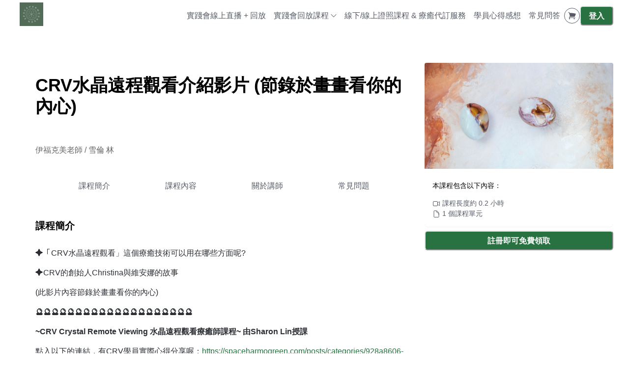

--- FILE ---
content_type: text/html; charset=utf-8
request_url: https://spaceharmogreen.com/courses/crvshort
body_size: 47239
content:
<!DOCTYPE html><html lang="zh-TW" style="scroll-behavior:smooth"><head><meta charSet="utf-8"/><meta name="viewport" content="width=device-width, initial-scale=1, viewport-fit=cover"/><link rel="alternate" type="application/rss+xml" title="Space Harmogreen" href="/feed.xml"/><meta name="theme-color" content="#ffffff"/><meta name="伊福克美" content="克美老師實踐會"/><link rel="shortcut icon" href="https://warehouse.kaik.network/school/favicon/8720f96c-b7fe-42cd-9a73-ccd4dc9df198/1e4ca02c-b908-46fa-a548-0b381fe46f34.jpeg"/><title>CRV水晶遠程觀看介紹影片 (節錄於畫畫看你的內心) - Space Harmogreen</title><meta name="robots" content="index,follow"/><meta name="description" content="✦「CRV水晶遠程觀看」這個療癒技術可以用在哪些方面呢?✦C..."/><meta property="og:title" content="CRV水晶遠程觀看介紹影片 (節錄於畫畫看你的內心) - Space Harmogreen"/><meta property="og:description" content="✦「CRV水晶遠程觀看」這個療癒技術可以用在哪些方面呢?✦C..."/><meta property="og:url" content="https://spaceharmogreen.com/courses/crvshort"/><meta property="og:type" content="website"/><meta property="og:image" content="https://warehouse.kaik.network/course/cover_photo/5405fdc1-02fa-4bbb-ad7f-e3f41b47b13a/4b7e09f9-4b5d-497f-9097-fff94296ae4b.jpg"/><meta property="og:image:alt" content="CRV水晶遠程觀看介紹影片 (節錄於畫畫看你的內心)"/><link rel="canonical" href="https://spaceharmogreen.com/courses/crvshort"/><script type="application/ld+json">{"@context":"https://schema.org/","@graph":[{"@type":"Course","name":"CRV水晶遠程觀看介紹影片 (節錄於畫畫看你的內心)","image":"https://warehouse.kaik.network/course/cover_photo/5405fdc1-02fa-4bbb-ad7f-e3f41b47b13a/4b7e09f9-4b5d-497f-9097-fff94296ae4b.jpg","description":"✦「CRV水晶遠程觀看」這個療癒技術可以用在哪些方面呢?✦CRV的創始人Christina與維安娜的故事(此影片內容節錄於畫畫看你的內心)🔮🔮🔮🔮🔮🔮🔮🔮🔮🔮🔮🔮🔮🔮🔮\ud83d...","url":"https://spaceharmogreen.com/courses/crvshort","provider":{"@type":"Organization","name":"Space Harmogreen","sameAs":"https://spaceharmogreen.kaik.io"},"inLanguage":"zh-TW","author":{"@type":"Person","name":"伊福克美老師"},"thumbnailUrl":"https://warehouse.kaik.network/course/cover_photo/5405fdc1-02fa-4bbb-ad7f-e3f41b47b13a/4b7e09f9-4b5d-497f-9097-fff94296ae4b.jpg","hasCourseInstance":[{"@type":"CourseInstance","courseMode":"Online","courseWorkload":"PT0.2H"}]},{"@type":"FAQPage","mainEntity":[[{"@type":"Question","name":"為什麼叫做實踐會?","acceptedAnswer":{"@type":"Answer","text":"<p>不同於一般坊間的希塔練習會，克美老師實踐會旨在於讓您把學習到的知識，可以立馬應用在自己的人生中，並去實踐它。只有當您實踐了，才是真正的學會，所以您的學習就不用重來了。</p><p>&nbsp;</p><p>因此每一集的實踐會裡，都會由克美老師帶領著大家去做非常多次，且密集的自我療癒。在實踐會開始之前，我們也都會先去下指令，今天的實踐會之後，您想要有怎麼樣的改變？就是要讓你在上完實踐會的當時，就已經切換到了您想要的實相!</p>"}},{"@type":"Question","name":"實踐會跟一般的希塔課程有什麼不同？","acceptedAnswer":{"@type":"Answer","text":"<p>經驗豐富的克美老師有非常多的內容想跟大家分享，但是希塔的證書課程有天數，時間的限制，必須要先上完官方手冊裡面的內容。因此時間很有限。</p><p>實踐會中，老師來跟大家講許許多多，他自己在課程中因為時間的關係無法講到的精彩內容。也會帶我們實實在在地去練習，療癒自己，實踐在自己的人生。</p><p>除了以上之外，克美老師常常說，維安娜的第一次上課最Maniac 狂 。因為再來的教學都已經變得很白話了。反而少了最初的那種Maniac 的魔法的感覺。所以老師都會堅持去上每次維安娜開新課的第一堂課，然後在實踐會中把這些Maniac 的魔法內容告訴我們。這些是在官方課程中聽不到的。</p>"}}],[{"@type":"Question","name":"實踐會直播是甚麼?","acceptedAnswer":{"@type":"Answer","text":"<p>您可以在指定的LIVE實踐會直播時間，上線來參加。</p><p>實踐會直播中，您隨時可以問克美老師相關的問題。</p><p>&nbsp;</p><p>之後，您一樣擁有90天的回放權。就算您中途不克參加，或是臨時不能參加，此實踐會影片，會在LIVE實踐會直播結束後1-3天上傳, 您就可以回到平台上來觀看。</p><p>您可以選擇自己有時間的時候慢慢觀賞。</p><p>也可以調整您自己喜歡的速度來聆聽。</p><p>&nbsp;</p><p>*請注意，如果您線上發問問題的話: 請您理解，您的問題內容也會被錄影起來, &nbsp;您的問題也會變成實踐會的一部分唷。先感謝您的共同創造。</p>"}},{"@type":"Question","name":"購買後如何參加LIVE實踐會直播?","acceptedAnswer":{"@type":"Answer","text":"<p>在實踐會開始一個小時之前, 系統會發Email來提醒您LIVE直播即將開始。</p><p>請在開始 5分鐘前, 登入到Space Harmogreen 平台&gt;我的購買&gt;我的活動&gt;即將到來, 這邊有一個按鈕\"進入直播間\", 點進去後，您將進入直播間。請您稍稍等候LIVE直播開始。</p><p>謝謝!</p>"}}],[{"@type":"Question","name":"90天的回放課程是甚麼 ?","acceptedAnswer":{"@type":"Answer","text":"<p>自購買日起，您即擁有90天的當集實踐會的回放權。</p><p>90天內，您可以選擇自己有時間的時候慢慢觀賞。</p><p>也可以調整您自己喜歡的速度來聆聽。</p><p>&nbsp;</p><p>請注意:</p><p>*您購買時若影片尚未上傳，此影片將於當集LIVE實踐會直播結束後1-3天上傳，屆時您就可以回到平台上來觀看，您擁有上傳日起90天不限次數的回放權。</p><p>&nbsp;</p><p>*您購買時若影片已上傳，90天內您隨時可以回到平台上來觀看，您擁有即日起90天不限次數的回放權。</p><p>&nbsp;</p><p style=\"-webkit-text-stroke-width:0px;color:rgb(99, 99, 99);font-family:&quot;Helvetica Neue&quot;, &quot;Segoe UI&quot;, Helvetica, Arial, sans-serif;font-size:0.875rem;font-style:normal;font-variant-caps:normal;font-variant-ligatures:normal;font-weight:400;letter-spacing:normal;orphans:2;text-align:start;text-decoration-color:initial;text-decoration-style:initial;text-decoration-thickness:initial;text-indent:0px;text-transform:none;white-space:normal;widows:2;word-spacing:1px;\"><br><br>&nbsp;</p>"}},{"@type":"Question","name":"購買後如何觀看？","acceptedAnswer":{"@type":"Answer","text":"<p style=\"-webkit-text-stroke-width:0px;background-color:rgb(255, 255, 255);border-color:var(--chakra-colors-gray-100);border-style:solid;border-width:0px;box-sizing:border-box;color:rgb(43, 46, 51);font-family:-apple-system, BlinkMacSystemFont, &quot;Segoe UI&quot;, Helvetica, Arial, sans-serif, &quot;Apple Color Emoji&quot;, &quot;Segoe UI Emoji&quot;, &quot;Segoe UI Symbol&quot;;font-size:medium;font-style:normal;font-variant-caps:normal;font-variant-ligatures:normal;font-weight:400;letter-spacing:normal;margin:0px 0px 1rem;orphans:2;overflow-wrap:break-word;text-align:left;text-decoration-color:initial;text-decoration-style:initial;text-decoration-thickness:initial;text-indent:0px;text-transform:none;white-space:normal;widows:2;word-spacing:0px;\">登入到Space Harmogreen 平台&gt;我的購買&gt;我的課程, 這邊您可以看到您購買的課程列表。</p><p style=\"-webkit-text-stroke-width:0px;background-color:rgb(255, 255, 255);border-color:var(--chakra-colors-gray-100);border-style:solid;border-width:0px;box-sizing:border-box;color:rgb(43, 46, 51);font-family:-apple-system, BlinkMacSystemFont, &quot;Segoe UI&quot;, Helvetica, Arial, sans-serif, &quot;Apple Color Emoji&quot;, &quot;Segoe UI Emoji&quot;, &quot;Segoe UI Symbol&quot;;font-size:medium;font-style:normal;font-variant-caps:normal;font-variant-ligatures:normal;font-weight:400;letter-spacing:normal;margin:0px 0px 1rem;orphans:2;overflow-wrap:break-word;text-align:left;text-decoration-color:initial;text-decoration-style:initial;text-decoration-thickness:initial;text-indent:0px;text-transform:none;white-space:normal;widows:2;word-spacing:0px;\">請注意:&nbsp;</p><p style=\"-webkit-text-stroke-width:0px;background-color:rgb(255, 255, 255);border-color:var(--chakra-colors-gray-100);border-style:solid;border-width:0px;box-sizing:border-box;color:rgb(43, 46, 51);font-family:-apple-system, BlinkMacSystemFont, &quot;Segoe UI&quot;, Helvetica, Arial, sans-serif, &quot;Apple Color Emoji&quot;, &quot;Segoe UI Emoji&quot;, &quot;Segoe UI Symbol&quot;;font-size:medium;font-style:normal;font-variant-caps:normal;font-variant-ligatures:normal;font-weight:400;letter-spacing:normal;margin:0px 0px 1rem;orphans:2;overflow-wrap:break-word;text-align:left;text-decoration-color:initial;text-decoration-style:initial;text-decoration-thickness:initial;text-indent:0px;text-transform:none;white-space:normal;widows:2;word-spacing:0px;\">*您購買時若影片尚未上傳，此影片將於當集LIVE實踐會直播結束後1-3天上傳，屆時您就可以回到平台上來觀看，您擁有上傳日起90天不限次數的回放權。</p><p>*您購買時若影片已上傳，90天內您隨時可以回到平台上來觀看，您擁有即日起90天不限次數的回放權。</p><p>&nbsp;</p><p style=\"-webkit-text-stroke-width:0px;background-color:rgb(255, 255, 255);border-color:var(--chakra-colors-gray-100);border-style:solid;border-width:0px;box-sizing:border-box;color:rgb(43, 46, 51);font-family:-apple-system, BlinkMacSystemFont, &quot;Segoe UI&quot;, Helvetica, Arial, sans-serif, &quot;Apple Color Emoji&quot;, &quot;Segoe UI Emoji&quot;, &quot;Segoe UI Symbol&quot;;font-size:medium;font-style:normal;font-variant-caps:normal;font-variant-ligatures:normal;font-weight:400;letter-spacing:normal;margin:0px 0px 1rem;orphans:2;overflow-wrap:break-word;text-align:left;text-decoration-color:initial;text-decoration-style:initial;text-decoration-thickness:initial;text-indent:0px;text-transform:none;white-space:normal;widows:2;word-spacing:0px;\">謝謝!</p>"}}],[{"@type":"Question","name":"大師實踐會","acceptedAnswer":{"@type":"Answer","text":"<p>適合程度: 已經學習完希塔療癒進階課程。<br>&nbsp;</p>"}},{"@type":"Question","name":"人氣實踐會","acceptedAnswer":{"@type":"Answer","text":"<p>適合程度: 已經學習完希塔療癒基礎課程。<br>&nbsp;</p>"}},{"@type":"Question","name":"願望實現實踐會","acceptedAnswer":{"@type":"Answer","text":"<p><span>這個系列適合所有人，包括您和您那些尚未學過療癒的家人、朋友。</span></p>"}},{"@type":"Question","name":"希塔哲學實踐會","acceptedAnswer":{"@type":"Answer","text":"<p><span>適合程度: 已經學習完希塔療癒神與我課程。</span></p>"}}],[{"@type":"Question","name":"如果我沒有信用卡的話要怎麼購買？","acceptedAnswer":{"@type":"Answer","text":"<p>若您擁有臺灣的銀行帳戶的話，請您來信客服: spaceharmogreen@gmail.com，主題: 臺灣境內匯款</p><p>請告訴我們您的銀行帳戶名字，與您的email。我們會幫您個別處理臺灣境內的銀行匯款事宜。</p><p>若是在臺灣以外的地區，很抱歉，我們還沒有辦法接受信用卡以外的支付方式。還請您多多諒解。</p><p>&nbsp;</p><p>&nbsp;</p>"}}],[{"@type":"Question","name":"如果我報名參加LIVE實踐會直播，但是我突然無法參加的話可以退費嗎？","acceptedAnswer":{"@type":"Answer","text":"<p>很抱歉，就算您當天無法參加LIVE實踐會直播，但事後您還是享有90天的回放權。這跟購買90天回放權課程的學員權益一模一樣。</p><p>所以，在此情況我們不會退費喔。</p>"}},{"@type":"Question","name":"可以申請退費的情況?","acceptedAnswer":{"@type":"Answer","text":"<p>以下是您可以申請退費的情況:</p><p>1.若經確認您已經參加過LIVE實踐會直播，但因平台的問題無法收看回放的話，我們會退給您30%的費用。</p><p>&nbsp;</p><p>2. 單純購買回放影片的學員，若因平台的問題而無法收看回放的話，我們會退給您100%的費用。</p>"}},{"@type":"Question","name":"若LIVE實踐會突然改期的話?","acceptedAnswer":{"@type":"Answer","text":"<p>若因講師，翻譯，或平台因素，在離原訂實踐會直播日30天內，直播日期必須改期時，我們會提供給決定改期當下已經報名的學員們「折價券」。此折價券可於下次報名實踐會時使用。</p><p>&nbsp;</p><p><strong>當然，您還是可以參加改期之後的實踐會。您也一樣享有90天的影片回放權。</strong></p>"}}],[{"@type":"Question","name":"克美老師能夠教授希塔的哪些課程？","acceptedAnswer":{"@type":"Answer","text":"<p>克美老師能夠教授的希塔講座列表:</p><p><br>基礎 DNA 導師<br>進階DNA導師<br>建立直覺導師<br>世界關係導師<br>疾病與失調導師<br>DNA 3 導師<br>人體直觀解析導師<br>顯化和豐盛導師<br>靈魂伴侶導師<br>天生贏家導師<br>完美的身體韻律導師<br>植物導師<br>動物導師<br>家庭羈鎖導師<br>七界1導師<br>深入挖掘導師<br>色彩記錄導師<br>你和伴侶導師<br>你和造物主導師<br>你和人際內圈導師<br>你和地球導師<br>發現你的演算法導師</p><p>愛自己導師</p><p>七界2導師</p><p>DNA 4 -1導師</p><p>Basic DNA Instructors<br>Advanced DNA Instructors<br>Building Intuition Instructors<br>World Relations Instructors<br>Disease and Disorder Instructors<br>DNA 3 Instructors<br>Intuitive Anatomy Instructors<br>Manifesting and Abundance Instructors<br>Soul Mate Instructors<br>Game of Life Instructors<br>RHYTHM to a Perfect Weight Instructors<br>Plant Seminar Instructors<br>Animal Seminar Instructors<br>Family Ties Seminar Instructors<br>Planes of Existence Instructors<br>Dig Deeper Instructors<br>Color Record Instructors<br>You and Your Significant Other Instructors<br>You and the Creator Instructors<br>You and Your Inner Circle Instructors<br>You and the Earth Instructors<br>Discover Your Algorithm Instructors</p>"}},{"@type":"Question","name":"我要如何報名？","acceptedAnswer":{"@type":"Answer","text":"<p>克美老師的希塔療癒師證照課程有<strong>最低的開課人數限制</strong>，<strong>線上的課程為6人</strong>，<strong>線下的課程(也就是說請克美老師飛來臺灣開課的話)要10人</strong>。</p><p>如果您有興趣的話，可以寫信來平臺詢問，我們將會開啟\"邀課人數統計表\"。湊齊人數時，我們就會跟所有有興趣的同學與老師一起，討論出一個大部分的人都適合的時間來開課。</p><p>目前已經有同學邀課的為:</p><p>請參照以下連結:</p><p><a href=\"https://spaceharmogreen.com/digital-downloads\">療癒師證照課程 &amp; 療癒代訂服務 - Space Harmogreen</a></p><p>&nbsp;</p>"}}],[{"@type":"Question","name":"免責聲明","acceptedAnswer":{"@type":"Answer","text":"<p>平台所提供的療癒服務「療癒」一詞，並非醫療行為，不代替一般的醫療，需要就醫者請照常就醫。所有與療癒相關的慣用字眼，都非宣稱具有任何醫療行為。</p>"}}]]}]}</script><link rel="preload" as="image" imageSrcSet="https://s.teachifycdn.com/image/width=3840,quality=80/course/cover_photo/5405fdc1-02fa-4bbb-ad7f-e3f41b47b13a/4b7e09f9-4b5d-497f-9097-fff94296ae4b.jpg 1x" fetchpriority="high"/><meta name="next-head-count" content="18"/><link rel="dns-prefetch" href="https://kaik.io/"/><link rel="preconnect" href="https://kaik.io/"/><link rel="dns-prefetch" href="https://s.teachifycdn.com/"/><link rel="preconnect" href="https://s.teachifycdn.com/"/><link rel="dns-prefetch" href="https://warehouse.kaik.network/"/><link rel="dns-prefetch" href="https://player.teachifycdn.net/"/><link rel="dns-prefetch" href="https://teachify.io/"/><script>
                const tryCatchWrapper = (innerText) => {
                  return `try { ${innerText} } catch (e) { console.error(e); }`;
                };
                const cachedInsertBefore = Node.prototype.insertBefore;
                Node.prototype.insertBefore = function() {
                  const [newNode, referenceNode] = arguments;
                  if (newNode && newNode.localName === 'script') {
                    if(newNode.getAttribute('src') === null && referenceNode === null) {
                      newNode.innerText = tryCatchWrapper(newNode.innerText);
                    }
                  }
                  return cachedInsertBefore.apply(this, arguments);
                };
              </script><link rel="stylesheet" data-href="https://fonts.googleapis.com/css2?family=Noto+Sans+TC:wght@400;500;700&amp;display=swap"/><link rel="preload" href="/_next/static/css/6e69174d2e237432.css" as="style"/><link rel="stylesheet" href="/_next/static/css/6e69174d2e237432.css" data-n-g=""/><link rel="preload" href="/_next/static/css/6b0da4887d2c8f6b.css" as="style"/><link rel="stylesheet" href="/_next/static/css/6b0da4887d2c8f6b.css" data-n-p=""/><noscript data-n-css=""></noscript><script defer="" nomodule="" src="/_next/static/chunks/polyfills-42372ed130431b0a.js"></script><script src="/_next/static/chunks/webpack-7754a022dacbb31d.js" defer=""></script><script src="/_next/static/chunks/framework-f486bd2dfab3907c.js" defer=""></script><script src="/_next/static/chunks/main-8c806dda1878656e.js" defer=""></script><script src="/_next/static/chunks/pages/_app-3e84bd7012ea9435.js" defer=""></script><script src="/_next/static/chunks/88fffc7f-b6a57dc3b43d1ef0.js" defer=""></script><script src="/_next/static/chunks/19173-4758569ad75552fe.js" defer=""></script><script src="/_next/static/chunks/40794-9c01ec4ecf0b18f9.js" defer=""></script><script src="/_next/static/chunks/50734-c754e0aa9b9fe4b9.js" defer=""></script><script src="/_next/static/chunks/31144-58695d3ace6ecdf8.js" defer=""></script><script src="/_next/static/chunks/28982-0053fbc7b1d57c87.js" defer=""></script><script src="/_next/static/chunks/20046-ec58b6fbe286a85e.js" defer=""></script><script src="/_next/static/chunks/34123-11906139d50eaed0.js" defer=""></script><script src="/_next/static/chunks/96577-fe820b41f84c7c1b.js" defer=""></script><script src="/_next/static/chunks/38213-f4c7fceda31cb78b.js" defer=""></script><script src="/_next/static/chunks/12462-d696509c0017d7e5.js" defer=""></script><script src="/_next/static/chunks/98840-493f8d06f2b9cdbf.js" defer=""></script><script src="/_next/static/chunks/88987-73d53cfc98306ef7.js" defer=""></script><script src="/_next/static/chunks/2774-f65b67d8b035b789.js" defer=""></script><script src="/_next/static/chunks/9462-98f5cd222111a6d0.js" defer=""></script><script src="/_next/static/chunks/87530-f7e974c07facedff.js" defer=""></script><script src="/_next/static/chunks/90857-8d77d49cb7ecc9ba.js" defer=""></script><script src="/_next/static/chunks/48601-0ac0c6d57b83b5ee.js" defer=""></script><script src="/_next/static/chunks/69075-2cfacb058d01aa47.js" defer=""></script><script src="/_next/static/chunks/88082-90f82bbc59a0715c.js" defer=""></script><script src="/_next/static/chunks/73763-6d5bdf9377f4942e.js" defer=""></script><script src="/_next/static/chunks/68993-59cb9e17510ba7a8.js" defer=""></script><script src="/_next/static/chunks/90421-136fb1ad6d9c27c1.js" defer=""></script><script src="/_next/static/chunks/33790-114c2e96ee70c8c0.js" defer=""></script><script src="/_next/static/chunks/19838-47636c34acfaca0f.js" defer=""></script><script src="/_next/static/chunks/2655-131b2e135ee0da6d.js" defer=""></script><script src="/_next/static/chunks/79624-3107f12fa136329b.js" defer=""></script><script src="/_next/static/chunks/pages/courses/%5Bslug%5D-c71905bb4dea9908.js" defer=""></script><script src="/_next/static/c0DiWW1Fcx_su_-hl4j6x/_buildManifest.js" defer=""></script><script src="/_next/static/c0DiWW1Fcx_su_-hl4j6x/_ssgManifest.js" defer=""></script><style id="__jsx-1629667388">.nprogress{pointer-events:none}.nprogress .bar{background:#277240;position:fixed;z-index:9999;top:0;left:0;width:100%;height:4px}.nprogress .peg{display:block;position:absolute;right:0px;width:100px;height:100%;-webkit-box-shadow:0 0 10px #277240,0 0 5px #277240;-moz-box-shadow:0 0 10px #277240,0 0 5px #277240;box-shadow:0 0 10px #277240,0 0 5px #277240;opacity:1;-webkit-transform:rotate(3deg)translate(0px,-4px);-moz-transform:rotate(3deg)translate(0px,-4px);-ms-transform:rotate(3deg)translate(0px,-4px);-o-transform:rotate(3deg)translate(0px,-4px);transform:rotate(3deg)translate(0px,-4px)}.nprogress .spinner{display:block;position:fixed;z-index:9999;top:15px;right:15px}.nprogress .spinner-icon{width:18px;height:18px;-webkit-box-sizing:border-box;-moz-box-sizing:border-box;box-sizing:border-box;border:solid 2px transparent;border-top-color:#277240;border-left-color:#277240;-webkit-border-radius:50%;-moz-border-radius:50%;border-radius:50%;-webkit-animation:nprogress-spinner 400ms linear infinite;-moz-animation:nprogress-spinner 400ms linear infinite;-o-animation:nprogress-spinner 400ms linear infinite;animation:nprogress-spinner 400ms linear infinite}</style><style data-styled="" data-styled-version="5.3.11"></style><link rel="stylesheet" href="https://fonts.googleapis.com/css2?family=Noto+Sans+TC:wght@400;500;700&display=swap"/></head><body><div id="__next"><style data-emotion="css-global 1c9gkmc">:host,:root,[data-theme]{--chakra-ring-inset:var(--chakra-empty,/*!*/ /*!*/);--chakra-ring-offset-width:0px;--chakra-ring-offset-color:#fff;--chakra-ring-color:rgba(66, 153, 225, 0.6);--chakra-ring-offset-shadow:0 0 #0000;--chakra-ring-shadow:0 0 #0000;--chakra-space-x-reverse:0;--chakra-space-y-reverse:0;--chakra-colors-transparent:transparent;--chakra-colors-current:currentColor;--chakra-colors-black:#000000;--chakra-colors-white:#FFFFFF;--chakra-colors-whiteAlpha-50:rgba(255, 255, 255, 0.04);--chakra-colors-whiteAlpha-100:rgba(255, 255, 255, 0.06);--chakra-colors-whiteAlpha-200:rgba(255, 255, 255, 0.08);--chakra-colors-whiteAlpha-300:rgba(255, 255, 255, 0.16);--chakra-colors-whiteAlpha-400:rgba(255, 255, 255, 0.24);--chakra-colors-whiteAlpha-500:rgba(255, 255, 255, 0.36);--chakra-colors-whiteAlpha-600:rgba(255, 255, 255, 0.48);--chakra-colors-whiteAlpha-700:rgba(255, 255, 255, 0.64);--chakra-colors-whiteAlpha-800:rgba(255, 255, 255, 0.80);--chakra-colors-whiteAlpha-900:rgba(255, 255, 255, 0.92);--chakra-colors-blackAlpha-50:rgba(0, 0, 0, 0.04);--chakra-colors-blackAlpha-100:rgba(0, 0, 0, 0.06);--chakra-colors-blackAlpha-200:rgba(0, 0, 0, 0.08);--chakra-colors-blackAlpha-300:rgba(0, 0, 0, 0.16);--chakra-colors-blackAlpha-400:rgba(0, 0, 0, 0.24);--chakra-colors-blackAlpha-500:rgba(0, 0, 0, 0.36);--chakra-colors-blackAlpha-600:rgba(0, 0, 0, 0.48);--chakra-colors-blackAlpha-700:rgba(0, 0, 0, 0.64);--chakra-colors-blackAlpha-800:rgba(0, 0, 0, 0.80);--chakra-colors-blackAlpha-900:rgba(0, 0, 0, 0.92);--chakra-colors-gray-10:#F7F7F7;--chakra-colors-gray-50:#F0F1F2;--chakra-colors-gray-100:#E1E3E6;--chakra-colors-gray-150:#D3D5D9;--chakra-colors-gray-200:#C4C7CC;--chakra-colors-gray-300:#A6AAB3;--chakra-colors-gray-400:#898E99;--chakra-colors-gray-500:#6B7280;--chakra-colors-gray-600:#565B66;--chakra-colors-gray-700:#40444D;--chakra-colors-gray-800:#2B2E33;--chakra-colors-gray-850:#202226;--chakra-colors-gray-900:#15171A;--chakra-colors-red-50:#FFF5F5;--chakra-colors-red-100:#FED7D7;--chakra-colors-red-200:#FEB2B2;--chakra-colors-red-300:#FC8181;--chakra-colors-red-400:#F56565;--chakra-colors-red-500:#E53E3E;--chakra-colors-red-600:#C53030;--chakra-colors-red-700:#9B2C2C;--chakra-colors-red-800:#822727;--chakra-colors-red-900:#63171B;--chakra-colors-orange-50:#FFFAF0;--chakra-colors-orange-100:#FEEBC8;--chakra-colors-orange-200:#FBD38D;--chakra-colors-orange-300:#F6AD55;--chakra-colors-orange-400:#ED8936;--chakra-colors-orange-500:#DD6B20;--chakra-colors-orange-600:#C05621;--chakra-colors-orange-700:#9C4221;--chakra-colors-orange-800:#7B341E;--chakra-colors-orange-900:#652B19;--chakra-colors-yellow-50:#FFFFF0;--chakra-colors-yellow-100:#FEFCBF;--chakra-colors-yellow-200:#FAF089;--chakra-colors-yellow-300:#F6E05E;--chakra-colors-yellow-400:#ECC94B;--chakra-colors-yellow-500:#D69E2E;--chakra-colors-yellow-600:#B7791F;--chakra-colors-yellow-700:#975A16;--chakra-colors-yellow-800:#744210;--chakra-colors-yellow-900:#5F370E;--chakra-colors-green-50:#F0FFF4;--chakra-colors-green-100:#C6F6D5;--chakra-colors-green-200:#9AE6B4;--chakra-colors-green-300:#68D391;--chakra-colors-green-400:#48BB78;--chakra-colors-green-500:#38A169;--chakra-colors-green-600:#2F855A;--chakra-colors-green-700:#276749;--chakra-colors-green-800:#22543D;--chakra-colors-green-900:#1C4532;--chakra-colors-teal-50:#E6FFFA;--chakra-colors-teal-100:#B2F5EA;--chakra-colors-teal-200:#81E6D9;--chakra-colors-teal-300:#4FD1C5;--chakra-colors-teal-400:#38B2AC;--chakra-colors-teal-500:#319795;--chakra-colors-teal-600:#2C7A7B;--chakra-colors-teal-700:#285E61;--chakra-colors-teal-800:#234E52;--chakra-colors-teal-900:#1D4044;--chakra-colors-blue-50:#ebf8ff;--chakra-colors-blue-100:#bee3f8;--chakra-colors-blue-200:#90cdf4;--chakra-colors-blue-300:#63b3ed;--chakra-colors-blue-400:#4299e1;--chakra-colors-blue-500:#3182ce;--chakra-colors-blue-600:#2b6cb0;--chakra-colors-blue-700:#2c5282;--chakra-colors-blue-800:#2a4365;--chakra-colors-blue-900:#1A365D;--chakra-colors-cyan-50:#EDFDFD;--chakra-colors-cyan-100:#C4F1F9;--chakra-colors-cyan-200:#9DECF9;--chakra-colors-cyan-300:#76E4F7;--chakra-colors-cyan-400:#0BC5EA;--chakra-colors-cyan-500:#00B5D8;--chakra-colors-cyan-600:#00A3C4;--chakra-colors-cyan-700:#0987A0;--chakra-colors-cyan-800:#086F83;--chakra-colors-cyan-900:#065666;--chakra-colors-purple-50:#FAF5FF;--chakra-colors-purple-100:#E9D8FD;--chakra-colors-purple-200:#D6BCFA;--chakra-colors-purple-300:#B794F4;--chakra-colors-purple-400:#9F7AEA;--chakra-colors-purple-500:#805AD5;--chakra-colors-purple-600:#6B46C1;--chakra-colors-purple-700:#553C9A;--chakra-colors-purple-800:#44337A;--chakra-colors-purple-900:#322659;--chakra-colors-pink-50:#FFF5F7;--chakra-colors-pink-100:#FED7E2;--chakra-colors-pink-200:#FBB6CE;--chakra-colors-pink-300:#F687B3;--chakra-colors-pink-400:#ED64A6;--chakra-colors-pink-500:#D53F8C;--chakra-colors-pink-600:#B83280;--chakra-colors-pink-700:#97266D;--chakra-colors-pink-800:#702459;--chakra-colors-pink-900:#521B41;--chakra-colors-linkedin-50:#E8F4F9;--chakra-colors-linkedin-100:#CFEDFB;--chakra-colors-linkedin-200:#9BDAF3;--chakra-colors-linkedin-300:#68C7EC;--chakra-colors-linkedin-400:#34B3E4;--chakra-colors-linkedin-500:#00A0DC;--chakra-colors-linkedin-600:#008CC9;--chakra-colors-linkedin-700:#0077B5;--chakra-colors-linkedin-800:#005E93;--chakra-colors-linkedin-900:#004471;--chakra-colors-facebook-50:#E8F4F9;--chakra-colors-facebook-100:#D9DEE9;--chakra-colors-facebook-200:#B7C2DA;--chakra-colors-facebook-300:#6482C0;--chakra-colors-facebook-400:#4267B2;--chakra-colors-facebook-500:#385898;--chakra-colors-facebook-600:#314E89;--chakra-colors-facebook-700:#29487D;--chakra-colors-facebook-800:#223B67;--chakra-colors-facebook-900:#1E355B;--chakra-colors-messenger-50:#D0E6FF;--chakra-colors-messenger-100:#B9DAFF;--chakra-colors-messenger-200:#A2CDFF;--chakra-colors-messenger-300:#7AB8FF;--chakra-colors-messenger-400:#2E90FF;--chakra-colors-messenger-500:#0078FF;--chakra-colors-messenger-600:#0063D1;--chakra-colors-messenger-700:#0052AC;--chakra-colors-messenger-800:#003C7E;--chakra-colors-messenger-900:#002C5C;--chakra-colors-whatsapp-50:#dffeec;--chakra-colors-whatsapp-100:#b9f5d0;--chakra-colors-whatsapp-200:#90edb3;--chakra-colors-whatsapp-300:#65e495;--chakra-colors-whatsapp-400:#3cdd78;--chakra-colors-whatsapp-500:#22c35e;--chakra-colors-whatsapp-600:#179848;--chakra-colors-whatsapp-700:#0c6c33;--chakra-colors-whatsapp-800:#01421c;--chakra-colors-whatsapp-900:#001803;--chakra-colors-twitter-50:#E5F4FD;--chakra-colors-twitter-100:#C8E9FB;--chakra-colors-twitter-200:#A8DCFA;--chakra-colors-twitter-300:#83CDF7;--chakra-colors-twitter-400:#57BBF5;--chakra-colors-twitter-500:#1DA1F2;--chakra-colors-twitter-600:#1A94DA;--chakra-colors-twitter-700:#1681BF;--chakra-colors-twitter-800:#136B9E;--chakra-colors-twitter-900:#0D4D71;--chakra-colors-telegram-50:#E3F2F9;--chakra-colors-telegram-100:#C5E4F3;--chakra-colors-telegram-200:#A2D4EC;--chakra-colors-telegram-300:#7AC1E4;--chakra-colors-telegram-400:#47A9DA;--chakra-colors-telegram-500:#0088CC;--chakra-colors-telegram-600:#007AB8;--chakra-colors-telegram-700:#006BA1;--chakra-colors-telegram-800:#005885;--chakra-colors-telegram-900:#003F5E;--chakra-colors-brand-primaryColor:#277240;--chakra-colors-brand-titleColor:#000000;--chakra-colors-brand-secondaryTitleColor:#565B66;--chakra-colors-brand-colorMode:light;--chakra-colors-brand-secondaryColor:#ffffff;--chakra-colors-brand-backgroundColor:#fff;--chakra-colors-brand-primary-50:#3c8053;--chakra-colors-brand-primary-100:#528e66;--chakra-colors-brand-primary-200:#7daa8c;--chakra-colors-brand-primary-300:#a8c6b2;--chakra-colors-brand-primary-400:#d3e2d8;--chakra-colors-brand-primary-500:#277240;--chakra-colors-brand-primary-600:#1b4f2c;--chakra-colors-brand-primary-700:#133920;--chakra-colors-brand-primary-800:#0b2213;--chakra-colors-brand-primary-900:#030b06;--chakra-colors-brand-orange-500:#F97316;--chakra-colors-brand-defaultBlue-50:#1988ff;--chakra-colors-brand-defaultBlue-100:#3295ff;--chakra-colors-brand-defaultBlue-200:#66afff;--chakra-colors-brand-defaultBlue-300:#99caff;--chakra-colors-brand-defaultBlue-400:#cce4ff;--chakra-colors-brand-defaultBlue-500:#007bff;--chakra-colors-brand-defaultBlue-600:#0056b2;--chakra-colors-brand-defaultBlue-700:#003d7f;--chakra-colors-brand-defaultBlue-800:#00244c;--chakra-colors-brand-defaultBlue-900:#000c19;--chakra-borders-none:0;--chakra-borders-1px:1px solid;--chakra-borders-2px:2px solid;--chakra-borders-4px:4px solid;--chakra-borders-8px:8px solid;--chakra-fonts-heading:-apple-system,BlinkMacSystemFont,"Segoe UI",Helvetica,Arial,sans-serif,"Apple Color Emoji","Segoe UI Emoji","Segoe UI Symbol";--chakra-fonts-body:-apple-system,BlinkMacSystemFont,"Segoe UI",Helvetica,Arial,sans-serif,"Apple Color Emoji","Segoe UI Emoji","Segoe UI Symbol";--chakra-fonts-mono:SFMono-Regular,Menlo,Monaco,Consolas,"Liberation Mono","Courier New",monospace;--chakra-fontSizes-3xs:0.45rem;--chakra-fontSizes-2xs:0.625rem;--chakra-fontSizes-xs:0.75rem;--chakra-fontSizes-sm:0.875rem;--chakra-fontSizes-md:1rem;--chakra-fontSizes-lg:1.125rem;--chakra-fontSizes-xl:1.25rem;--chakra-fontSizes-2xl:1.5rem;--chakra-fontSizes-3xl:1.875rem;--chakra-fontSizes-4xl:2.25rem;--chakra-fontSizes-5xl:3rem;--chakra-fontSizes-6xl:3.75rem;--chakra-fontSizes-7xl:4.5rem;--chakra-fontSizes-8xl:6rem;--chakra-fontSizes-9xl:8rem;--chakra-fontWeights-hairline:100;--chakra-fontWeights-thin:200;--chakra-fontWeights-light:300;--chakra-fontWeights-normal:400;--chakra-fontWeights-medium:500;--chakra-fontWeights-semibold:600;--chakra-fontWeights-bold:700;--chakra-fontWeights-extrabold:800;--chakra-fontWeights-black:900;--chakra-letterSpacings-tighter:-0.05em;--chakra-letterSpacings-tight:-0.025em;--chakra-letterSpacings-normal:0;--chakra-letterSpacings-wide:0.025em;--chakra-letterSpacings-wider:0.05em;--chakra-letterSpacings-widest:0.1em;--chakra-lineHeights-3:.75rem;--chakra-lineHeights-4:1rem;--chakra-lineHeights-5:1.25rem;--chakra-lineHeights-6:1.5rem;--chakra-lineHeights-7:1.75rem;--chakra-lineHeights-8:2rem;--chakra-lineHeights-9:2.25rem;--chakra-lineHeights-10:2.5rem;--chakra-lineHeights-normal:normal;--chakra-lineHeights-none:1;--chakra-lineHeights-shorter:1.25;--chakra-lineHeights-short:1.375;--chakra-lineHeights-base:1.5;--chakra-lineHeights-tall:1.625;--chakra-lineHeights-taller:2;--chakra-radii-none:0;--chakra-radii-sm:0.125rem;--chakra-radii-base:0.25rem;--chakra-radii-md:0.375rem;--chakra-radii-lg:0.5rem;--chakra-radii-xl:0.75rem;--chakra-radii-2xl:1rem;--chakra-radii-3xl:1.5rem;--chakra-radii-full:9999px;--chakra-space-1:0.25rem;--chakra-space-2:0.5rem;--chakra-space-3:0.75rem;--chakra-space-4:1rem;--chakra-space-5:1.25rem;--chakra-space-6:1.5rem;--chakra-space-7:1.75rem;--chakra-space-8:2rem;--chakra-space-9:2.25rem;--chakra-space-10:2.5rem;--chakra-space-12:3rem;--chakra-space-14:3.5rem;--chakra-space-16:4rem;--chakra-space-20:5rem;--chakra-space-24:6rem;--chakra-space-28:7rem;--chakra-space-32:8rem;--chakra-space-36:9rem;--chakra-space-40:10rem;--chakra-space-44:11rem;--chakra-space-48:12rem;--chakra-space-52:13rem;--chakra-space-56:14rem;--chakra-space-60:15rem;--chakra-space-64:16rem;--chakra-space-72:18rem;--chakra-space-80:20rem;--chakra-space-96:24rem;--chakra-space-px:1px;--chakra-space-0-5:0.125rem;--chakra-space-1-5:0.375rem;--chakra-space-2-5:0.625rem;--chakra-space-3-5:0.875rem;--chakra-shadows-xs:0 0 0 1px rgba(0, 0, 0, 0.05);--chakra-shadows-sm:0 1px 2px 0 rgba(0, 0, 0, 0.05);--chakra-shadows-base:0 1px 3px 0 rgba(0, 0, 0, 0.1),0 1px 2px 0 rgba(0, 0, 0, 0.06);--chakra-shadows-md:0 4px 6px -1px rgba(0, 0, 0, 0.1),0 2px 4px -1px rgba(0, 0, 0, 0.06);--chakra-shadows-lg:0 10px 15px -3px rgba(0, 0, 0, 0.1),0 4px 6px -2px rgba(0, 0, 0, 0.05);--chakra-shadows-xl:0 20px 25px -5px rgba(0, 0, 0, 0.1),0 10px 10px -5px rgba(0, 0, 0, 0.04);--chakra-shadows-2xl:0 25px 50px -12px rgba(0, 0, 0, 0.25);--chakra-shadows-outline:0 0 0 3px rgba(66, 153, 225, 0.6);--chakra-shadows-inner:inset 0 2px 4px 0 rgba(0,0,0,0.06);--chakra-shadows-none:none;--chakra-shadows-dark-lg:rgba(0, 0, 0, 0.1) 0px 0px 0px 1px,rgba(0, 0, 0, 0.2) 0px 5px 10px,rgba(0, 0, 0, 0.4) 0px 15px 40px;--chakra-sizes-1:0.25rem;--chakra-sizes-2:0.5rem;--chakra-sizes-3:0.75rem;--chakra-sizes-4:1rem;--chakra-sizes-5:1.25rem;--chakra-sizes-6:1.5rem;--chakra-sizes-7:1.75rem;--chakra-sizes-8:2rem;--chakra-sizes-9:2.25rem;--chakra-sizes-10:2.5rem;--chakra-sizes-12:3rem;--chakra-sizes-14:3.5rem;--chakra-sizes-16:4rem;--chakra-sizes-20:5rem;--chakra-sizes-24:6rem;--chakra-sizes-28:7rem;--chakra-sizes-32:8rem;--chakra-sizes-36:9rem;--chakra-sizes-40:10rem;--chakra-sizes-44:11rem;--chakra-sizes-48:12rem;--chakra-sizes-52:13rem;--chakra-sizes-56:14rem;--chakra-sizes-60:15rem;--chakra-sizes-64:16rem;--chakra-sizes-72:18rem;--chakra-sizes-80:20rem;--chakra-sizes-96:24rem;--chakra-sizes-px:1px;--chakra-sizes-0-5:0.125rem;--chakra-sizes-1-5:0.375rem;--chakra-sizes-2-5:0.625rem;--chakra-sizes-3-5:0.875rem;--chakra-sizes-max:max-content;--chakra-sizes-min:min-content;--chakra-sizes-full:100%;--chakra-sizes-3xs:14rem;--chakra-sizes-2xs:16rem;--chakra-sizes-xs:20rem;--chakra-sizes-sm:24rem;--chakra-sizes-md:28rem;--chakra-sizes-lg:32rem;--chakra-sizes-xl:36rem;--chakra-sizes-2xl:42rem;--chakra-sizes-3xl:48rem;--chakra-sizes-4xl:56rem;--chakra-sizes-5xl:64rem;--chakra-sizes-6xl:72rem;--chakra-sizes-7xl:80rem;--chakra-sizes-8xl:90rem;--chakra-sizes-prose:60ch;--chakra-sizes-container-sm:640px;--chakra-sizes-container-md:768px;--chakra-sizes-container-lg:1024px;--chakra-sizes-container-xl:1280px;--chakra-zIndices-hide:-1;--chakra-zIndices-auto:auto;--chakra-zIndices-base:0;--chakra-zIndices-docked:10;--chakra-zIndices-dropdown:1000;--chakra-zIndices-sticky:1100;--chakra-zIndices-banner:1200;--chakra-zIndices-overlay:1300;--chakra-zIndices-modal:1400;--chakra-zIndices-popover:1500;--chakra-zIndices-skipLink:1600;--chakra-zIndices-toast:1700;--chakra-zIndices-tooltip:1800;--chakra-transition-property-common:background-color,border-color,color,fill,stroke,opacity,box-shadow,transform;--chakra-transition-property-colors:background-color,border-color,color,fill,stroke;--chakra-transition-property-dimensions:width,height;--chakra-transition-property-position:left,right,top,bottom;--chakra-transition-property-background:background-color,background-image,background-position;--chakra-transition-easing-ease-in:cubic-bezier(0.4, 0, 1, 1);--chakra-transition-easing-ease-out:cubic-bezier(0, 0, 0.2, 1);--chakra-transition-easing-ease-in-out:cubic-bezier(0.4, 0, 0.2, 1);--chakra-transition-duration-ultra-fast:50ms;--chakra-transition-duration-faster:100ms;--chakra-transition-duration-fast:150ms;--chakra-transition-duration-normal:200ms;--chakra-transition-duration-slow:300ms;--chakra-transition-duration-slower:400ms;--chakra-transition-duration-ultra-slow:500ms;--chakra-blur-none:0;--chakra-blur-sm:4px;--chakra-blur-base:8px;--chakra-blur-md:12px;--chakra-blur-lg:16px;--chakra-blur-xl:24px;--chakra-blur-2xl:40px;--chakra-blur-3xl:64px;--chakra-breakpoints-base:0em;--chakra-breakpoints-sm:30em;--chakra-breakpoints-md:48em;--chakra-breakpoints-lg:62em;--chakra-breakpoints-xl:80em;--chakra-breakpoints-2xl:96em;}.chakra-ui-light :host:not([data-theme]),.chakra-ui-light :root:not([data-theme]),.chakra-ui-light [data-theme]:not([data-theme]),[data-theme=light] :host:not([data-theme]),[data-theme=light] :root:not([data-theme]),[data-theme=light] [data-theme]:not([data-theme]),:host[data-theme=light],:root[data-theme=light],[data-theme][data-theme=light]{--chakra-colors-chakra-body-text:var(--chakra-colors-gray-800);--chakra-colors-chakra-body-bg:var(--chakra-colors-white);--chakra-colors-chakra-border-color:var(--chakra-colors-gray-200);--chakra-colors-chakra-inverse-text:var(--chakra-colors-white);--chakra-colors-chakra-subtle-bg:var(--chakra-colors-gray-100);--chakra-colors-chakra-subtle-text:var(--chakra-colors-gray-600);--chakra-colors-chakra-placeholder-color:var(--chakra-colors-gray-500);}.chakra-ui-dark :host:not([data-theme]),.chakra-ui-dark :root:not([data-theme]),.chakra-ui-dark [data-theme]:not([data-theme]),[data-theme=dark] :host:not([data-theme]),[data-theme=dark] :root:not([data-theme]),[data-theme=dark] [data-theme]:not([data-theme]),:host[data-theme=dark],:root[data-theme=dark],[data-theme][data-theme=dark]{--chakra-colors-chakra-body-text:var(--chakra-colors-whiteAlpha-900);--chakra-colors-chakra-body-bg:var(--chakra-colors-gray-800);--chakra-colors-chakra-border-color:var(--chakra-colors-whiteAlpha-300);--chakra-colors-chakra-inverse-text:var(--chakra-colors-gray-800);--chakra-colors-chakra-subtle-bg:var(--chakra-colors-gray-700);--chakra-colors-chakra-subtle-text:var(--chakra-colors-gray-400);--chakra-colors-chakra-placeholder-color:var(--chakra-colors-whiteAlpha-400);}</style><style data-emotion="css-global fubdgu">html{line-height:1.5;-webkit-text-size-adjust:100%;font-family:system-ui,sans-serif;-webkit-font-smoothing:antialiased;text-rendering:optimizeLegibility;-moz-osx-font-smoothing:grayscale;touch-action:manipulation;}body{position:relative;min-height:100%;margin:0;font-feature-settings:"kern";}:where(*, *::before, *::after){border-width:0;border-style:solid;box-sizing:border-box;word-wrap:break-word;}main{display:block;}hr{border-top-width:1px;box-sizing:content-box;height:0;overflow:visible;}:where(pre, code, kbd,samp){font-family:SFMono-Regular,Menlo,Monaco,Consolas,monospace;font-size:1em;}a{background-color:transparent;color:inherit;-webkit-text-decoration:inherit;text-decoration:inherit;}abbr[title]{border-bottom:none;-webkit-text-decoration:underline;text-decoration:underline;-webkit-text-decoration:underline dotted;-webkit-text-decoration:underline dotted;text-decoration:underline dotted;}:where(b, strong){font-weight:bold;}small{font-size:80%;}:where(sub,sup){font-size:75%;line-height:0;position:relative;vertical-align:baseline;}sub{bottom:-0.25em;}sup{top:-0.5em;}img{border-style:none;}:where(button, input, optgroup, select, textarea){font-family:inherit;font-size:100%;line-height:1.15;margin:0;}:where(button, input){overflow:visible;}:where(button, select){text-transform:none;}:where(
          button::-moz-focus-inner,
          [type="button"]::-moz-focus-inner,
          [type="reset"]::-moz-focus-inner,
          [type="submit"]::-moz-focus-inner
        ){border-style:none;padding:0;}fieldset{padding:0.35em 0.75em 0.625em;}legend{box-sizing:border-box;color:inherit;display:table;max-width:100%;padding:0;white-space:normal;}progress{vertical-align:baseline;}textarea{overflow:auto;}:where([type="checkbox"], [type="radio"]){box-sizing:border-box;padding:0;}input[type="number"]::-webkit-inner-spin-button,input[type="number"]::-webkit-outer-spin-button{-webkit-appearance:none!important;}input[type="number"]{-moz-appearance:textfield;}input[type="search"]{-webkit-appearance:textfield;outline-offset:-2px;}input[type="search"]::-webkit-search-decoration{-webkit-appearance:none!important;}::-webkit-file-upload-button{-webkit-appearance:button;font:inherit;}details{display:block;}summary{display:-webkit-box;display:-webkit-list-item;display:-ms-list-itembox;display:list-item;}template{display:none;}[hidden]{display:none!important;}:where(
          blockquote,
          dl,
          dd,
          h1,
          h2,
          h3,
          h4,
          h5,
          h6,
          hr,
          figure,
          p,
          pre
        ){margin:0;}button{background:transparent;padding:0;}fieldset{margin:0;padding:0;}:where(ol, ul){margin:0;padding:0;}textarea{resize:vertical;}:where(button, [role="button"]){cursor:pointer;}button::-moz-focus-inner{border:0!important;}table{border-collapse:collapse;}:where(h1, h2, h3, h4, h5, h6){font-size:inherit;font-weight:inherit;}:where(button, input, optgroup, select, textarea){padding:0;line-height:inherit;color:inherit;}:where(img, svg, video, canvas, audio, iframe, embed, object){display:block;}:where(img, video){max-width:100%;height:auto;}[data-js-focus-visible] :focus:not([data-focus-visible-added]):not(
          [data-focus-visible-disabled]
        ){outline:none;box-shadow:none;}select::-ms-expand{display:none;}:root,:host{--chakra-vh:100vh;}@supports (height: -webkit-fill-available){:root,:host{--chakra-vh:-webkit-fill-available;}}@supports (height: -moz-fill-available){:root,:host{--chakra-vh:-moz-fill-available;}}@supports (height: 100dvh){:root,:host{--chakra-vh:100dvh;}}</style><style data-emotion="css-global 13cqm6e">body{font-family:var(--chakra-fonts-body);color:var(--chakra-colors-chakra-body-text);background:#fff;transition-property:background-color;transition-duration:var(--chakra-transition-duration-normal);line-height:var(--chakra-lineHeights-base);}*::-webkit-input-placeholder{color:var(--chakra-colors-chakra-placeholder-color);}*::-moz-placeholder{color:var(--chakra-colors-chakra-placeholder-color);}*:-ms-input-placeholder{color:var(--chakra-colors-chakra-placeholder-color);}*::placeholder{color:var(--chakra-colors-chakra-placeholder-color);}*,*::before,::after{border-color:var(--chakra-colors-gray-100);}</style><div class="jsx-1629667388 style_Teachify__mTcFN"><style>
#nprogress {
  pointer-events: none;
}

#nprogress .bar {
  background: #277240;

  position: fixed;
  z-index: 99999;
  top: 0;
  left: 0;

  width: 100%;
  height: 4px;
}

/* Fancy blur effect */
#nprogress .peg {
  display: block;
  position: absolute;
  right: 0px;
  width: 100px;
  height: 100%;
  box-shadow: 0 0 10px #277240, 0 0 5px #277240;
  opacity: 1.0;

  -webkit-transform: rotate(3deg) translate(0px, -4px);
      -ms-transform: rotate(3deg) translate(0px, -4px);
          transform: rotate(3deg) translate(0px, -4px);
}

/* Remove these to get rid of the spinner */
#nprogress .spinner {
  display: block;
  position: fixed;
  z-index: 1031;
  top: 15px;
  bottom: auto;
  right: 15px;
  left: auto;
}

#nprogress .spinner-icon {
  width: 18px;
  height: 18px;
  box-sizing: border-box;

  border: solid 2px transparent;
  border-top-color: #277240;
  border-left-color: #277240;
  border-radius: 50%;

  -webkit-animation: nprogress-spinner 400ms linear infinite;
          animation: nprogress-spinner 400ms linear infinite;
}

.nprogress-custom-parent {
  overflow: hidden;
  position: relative;
}

.nprogress-custom-parent #nprogress .spinner,
.nprogress-custom-parent #nprogress .bar {
  position: absolute;
}

@-webkit-keyframes nprogress-spinner {
  0%   { -webkit-transform: rotate(0deg); }
  100% { -webkit-transform: rotate(360deg); }
}
@keyframes nprogress-spinner {
  0%   { transform: rotate(0deg); }
  100% { transform: rotate(360deg); }
}
</style><style data-emotion="css 13kivgx">.css-13kivgx{z-index:20;position:-webkit-sticky;position:sticky;top:0px;width:var(--chakra-sizes-full);transition-property:all;transition-duration:500ms;transition-timing-function:cubic-bezier(0.4, 0, 0.2, 1);}@media screen and (min-width: 48em){.css-13kivgx{position:-webkit-sticky;position:sticky;top:0px;}}</style><div class="navbar-wrapper css-13kivgx"><style data-emotion="css 8xc8u">.css-8xc8u{background:#ffffff;}</style><div class="css-8xc8u"><style data-emotion="css 1gvdxnc">.css-1gvdxnc{display:-webkit-box;display:-webkit-flex;display:-ms-flexbox;display:flex;background:#ffffff;color:#565B66;min-height:var(--chakra-sizes-16);max-width:100%;padding-left:var(--chakra-space-3);padding-right:var(--chakra-space-1);-webkit-margin-start:auto;margin-inline-start:auto;-webkit-margin-end:auto;margin-inline-end:auto;-webkit-align-items:stretch;-webkit-box-align:stretch;-ms-flex-align:stretch;align-items:stretch;gap:var(--chakra-space-3);}@media screen and (min-width: 30em){.css-1gvdxnc{gap:var(--chakra-space-5);}}@media screen and (min-width: 48em){.css-1gvdxnc{padding-left:var(--chakra-space-10);padding-right:var(--chakra-space-8);}}</style><div class="css-1gvdxnc"><style data-emotion="css h4l6u0">.css-h4l6u0{display:-webkit-box;display:-webkit-flex;display:-ms-flexbox;display:flex;-webkit-box-pack:start;-ms-flex-pack:start;-webkit-justify-content:start;justify-content:start;width:100%;margin-right:auto;-webkit-align-items:center;-webkit-box-align:center;-ms-flex-align:center;align-items:center;}@media screen and (min-width: 62em){.css-h4l6u0{width:auto;}}</style><div class="css-h4l6u0"><style data-emotion="css hn1hi0">.css-hn1hi0{transition-property:var(--chakra-transition-property-common);transition-duration:var(--chakra-transition-duration-fast);transition-timing-function:var(--chakra-transition-easing-ease-out);cursor:pointer;-webkit-text-decoration:none;text-decoration:none;outline:2px solid transparent;outline-offset:2px;color:inherit;}.css-hn1hi0:hover,.css-hn1hi0[data-hover]{-webkit-text-decoration:underline;text-decoration:underline;}.css-hn1hi0:focus-visible,.css-hn1hi0[data-focus-visible]{box-shadow:var(--chakra-shadows-outline);}.css-hn1hi0:focus,.css-hn1hi0[data-focus]{box-shadow:var(--chakra-shadows-none);}</style><a class="chakra-link css-hn1hi0" href="/"><style data-emotion="css tvr4qf">.css-tvr4qf{width:auto;max-height:var(--chakra-sizes-12);}</style><img alt="Space Harmogreen" class="chakra-image css-tvr4qf" src="https://s.teachifycdn.com/image/width=400,quality=80/school/logo/8720f96c-b7fe-42cd-9a73-ccd4dc9df198/3e0b772c-7007-49ce-97aa-a07b6f00daf8.jpeg"/></a></div><style data-emotion="css u6wubg">.css-u6wubg{display:-webkit-box;display:-webkit-flex;display:-ms-flexbox;display:flex;-webkit-order:3;-ms-flex-order:3;order:3;-webkit-align-items:center;-webkit-box-align:center;-ms-flex-align:center;align-items:center;-webkit-box-pack:center;-ms-flex-pack:center;-webkit-justify-content:center;justify-content:center;}@media screen and (min-width: 62em){.css-u6wubg{display:none;-webkit-order:2;-ms-flex-order:2;order:2;}}</style><div class="css-u6wubg"><style data-emotion="css n82a7a">.css-n82a7a{display:-webkit-inline-box;display:-webkit-inline-flex;display:-ms-inline-flexbox;display:inline-flex;-webkit-appearance:none;-moz-appearance:none;-ms-appearance:none;appearance:none;-webkit-align-items:center;-webkit-box-align:center;-ms-flex-align:center;align-items:center;-webkit-box-pack:center;-ms-flex-pack:center;-webkit-justify-content:center;justify-content:center;-webkit-user-select:none;-moz-user-select:none;-ms-user-select:none;user-select:none;position:relative;white-space:nowrap;vertical-align:middle;outline:2px solid transparent;outline-offset:2px;line-height:1.2;border-radius:var(--chakra-radii-md);font-weight:var(--chakra-fontWeights-semibold);transition-property:var(--chakra-transition-property-common);transition-duration:var(--chakra-transition-duration-normal);height:var(--chakra-sizes-12);min-width:var(--chakra-sizes-12);font-size:var(--chakra-fontSizes-lg);-webkit-padding-start:var(--chakra-space-6);padding-inline-start:var(--chakra-space-6);-webkit-padding-end:var(--chakra-space-6);padding-inline-end:var(--chakra-space-6);padding:0px;color:#565B66;}.css-n82a7a:focus-visible,.css-n82a7a[data-focus-visible]{box-shadow:var(--chakra-shadows-outline);}.css-n82a7a:disabled,.css-n82a7a[disabled],.css-n82a7a[aria-disabled=true],.css-n82a7a[data-disabled]{opacity:0.4;cursor:not-allowed;box-shadow:var(--chakra-shadows-none);}.css-n82a7a:active,.css-n82a7a[data-active]{background:var(--chakra-colors-gray-200);}.css-n82a7a:hover,.css-n82a7a[data-hover]{background:var(--chakra-colors-transparent);}</style><button type="button" class="chakra-button css-n82a7a" aria-label="Toggle Navigation"><style data-emotion="css onkibi">.css-onkibi{width:1em;height:1em;display:inline-block;line-height:1em;-webkit-flex-shrink:0;-ms-flex-negative:0;flex-shrink:0;color:currentColor;vertical-align:middle;}</style><svg viewBox="0 0 24 24" focusable="false" class="chakra-icon css-onkibi" aria-hidden="true"><path fill="currentColor" d="M 3 5 A 1.0001 1.0001 0 1 0 3 7 L 21 7 A 1.0001 1.0001 0 1 0 21 5 L 3 5 z M 3 11 A 1.0001 1.0001 0 1 0 3 13 L 21 13 A 1.0001 1.0001 0 1 0 21 11 L 3 11 z M 3 17 A 1.0001 1.0001 0 1 0 3 19 L 21 19 A 1.0001 1.0001 0 1 0 21 17 L 3 17 z"></path></svg></button></div><style data-emotion="css 8qgqc0">.css-8qgqc0{display:none;}@media screen and (min-width: 62em){.css-8qgqc0{display:-webkit-box;display:-webkit-flex;display:-ms-flexbox;display:flex;}}</style><div class="css-8qgqc0"><style data-emotion="css 1ievikz">.css-1ievikz{display:-webkit-box;display:-webkit-flex;display:-ms-flexbox;display:flex;-webkit-align-items:stretch;-webkit-box-align:stretch;-ms-flex-align:stretch;align-items:stretch;-webkit-flex-direction:row;-ms-flex-direction:row;flex-direction:row;gap:0px;}</style><div class="chakra-stack css-1ievikz"><style data-emotion="css 19t2ho9">.css-19t2ho9{display:-webkit-box;display:-webkit-flex;display:-ms-flexbox;display:flex;-webkit-align-items:stretch;-webkit-box-align:stretch;-ms-flex-align:stretch;align-items:stretch;}</style><div class="nav-item-events css-19t2ho9"><style data-emotion="css 1bu2sz6">.css-1bu2sz6{display:-webkit-box;display:-webkit-flex;display:-ms-flexbox;display:flex;height:100%;-webkit-box-pack:justify;-webkit-justify-content:space-between;justify-content:space-between;-webkit-align-items:center;-webkit-box-align:center;-ms-flex-align:center;align-items:center;cursor:pointer;}.css-1bu2sz6:hover,.css-1bu2sz6[data-hover]{border-color:var(--chakra-colors-brand-primaryColor);border-bottom-width:5px;padding-top:5px;-webkit-transition:300ms;transition:300ms;}</style><div id="popover-trigger-:R539pkdulf6H1:" aria-haspopup="dialog" aria-expanded="false" aria-controls="popover-content-:R539pkdulf6H1:" class="css-1bu2sz6"><style data-emotion="css 3waawt">.css-3waawt{transition-property:var(--chakra-transition-property-common);transition-duration:var(--chakra-transition-duration-fast);transition-timing-function:var(--chakra-transition-easing-ease-out);cursor:pointer;-webkit-text-decoration:none;text-decoration:none;outline:2px solid transparent;outline-offset:2px;display:-webkit-box;display:-webkit-flex;display:-ms-flexbox;display:flex;-webkit-padding-start:var(--chakra-space-2);padding-inline-start:var(--chakra-space-2);-webkit-padding-end:var(--chakra-space-2);padding-inline-end:var(--chakra-space-2);-webkit-align-items:center;-webkit-box-align:center;-ms-flex-align:center;align-items:center;height:100%;font-size:var(--chakra-fontSizes-md);font-weight:500;color:#565B66;}.css-3waawt:focus-visible,.css-3waawt[data-focus-visible]{box-shadow:var(--chakra-shadows-outline);}.css-3waawt:hover,.css-3waawt[data-hover]{color:var(--chakra-colors-brand-primaryColor);-webkit-text-decoration:none;text-decoration:none;}.css-3waawt:focus,.css-3waawt[data-focus]{box-shadow:var(--chakra-shadows-none);}</style><a class="chakra-link css-3waawt" href="/events">實踐會線上直播 + 回放</a></div></div><div class="nav-item- css-19t2ho9"><style data-emotion="css 1jorqgp">.css-1jorqgp{display:-webkit-box;display:-webkit-flex;display:-ms-flexbox;display:flex;height:100%;-webkit-box-pack:justify;-webkit-justify-content:space-between;justify-content:space-between;-webkit-align-items:center;-webkit-box-align:center;-ms-flex-align:center;align-items:center;cursor:pointer;}</style><div id="popover-trigger-:R559pkdulf6H1:" aria-haspopup="dialog" aria-expanded="false" aria-controls="popover-content-:R559pkdulf6H1:" class="css-1jorqgp"><style data-emotion="css qvkail">.css-qvkail{display:-webkit-box;display:-webkit-flex;display:-ms-flexbox;display:flex;-webkit-padding-start:var(--chakra-space-2);padding-inline-start:var(--chakra-space-2);-webkit-padding-end:var(--chakra-space-2);padding-inline-end:var(--chakra-space-2);-webkit-align-items:center;-webkit-box-align:center;-ms-flex-align:center;align-items:center;height:100%;font-size:var(--chakra-fontSizes-md);font-weight:500;color:#565B66;}.css-qvkail:hover,.css-qvkail[data-hover]{-webkit-text-decoration:none;text-decoration:none;}.css-qvkail:focus,.css-qvkail[data-focus]{box-shadow:var(--chakra-shadows-none);}</style><div class="css-qvkail">實踐會回放課程</div><style data-emotion="css 5fam4c">.css-5fam4c{width:1em;height:1em;display:inline-block;line-height:1em;-webkit-flex-shrink:0;-ms-flex-negative:0;flex-shrink:0;color:#565B66;margin-left:calc(var(--chakra-space-1-5) * -1);margin-right:var(--chakra-space-1-5);}</style><svg xmlns="http://www.w3.org/2000/svg" viewBox="0 0 24 24" fill="currentColor" aria-hidden="true" data-slot="icon" focusable="false" class="chakra-icon css-5fam4c"><path fill-rule="evenodd" d="M12.53 16.28a.75.75 0 0 1-1.06 0l-7.5-7.5a.75.75 0 0 1 1.06-1.06L12 14.69l6.97-6.97a.75.75 0 1 1 1.06 1.06l-7.5 7.5Z" clip-rule="evenodd"></path></svg></div><style data-emotion="css 1qq679y">.css-1qq679y{z-index:10;}</style><div style="visibility:hidden;position:absolute;min-width:max-content;inset:0 auto auto 0" class="chakra-popover__popper css-1qq679y"><style data-emotion="css z8omtp">.css-z8omtp{position:relative;display:-webkit-box;display:-webkit-flex;display:-ms-flexbox;display:flex;-webkit-flex-direction:column;-ms-flex-direction:column;flex-direction:column;--popper-bg:var(--chakra-colors-white);--popper-arrow-bg:var(--popper-bg);--popper-arrow-shadow-color:var(--chakra-colors-gray-200);width:216px;border-color:inherit;border-radius:var(--chakra-radii-md);z-index:inherit;background:#ffffff;border:var(--chakra-borders-none);padding:var(--chakra-space-2);box-shadow:var(--chakra-shadows-md);}.chakra-ui-dark .css-z8omtp:not([data-theme]),[data-theme=dark] .css-z8omtp:not([data-theme]),.css-z8omtp[data-theme=dark]{--popper-bg:var(--chakra-colors-gray-700);--popper-arrow-shadow-color:var(--chakra-colors-whiteAlpha-300);}.css-z8omtp:focus-visible,.css-z8omtp[data-focus-visible]{outline:2px solid transparent;outline-offset:2px;box-shadow:var(--chakra-shadows-outline);}</style><section style="transform-origin:var(--popper-transform-origin);opacity:0;visibility:hidden;transform:scale(0.95) translateZ(0)" id="popover-content-:R559pkdulf6H1:" tabindex="-1" role="tooltip" class="chakra-popover__content css-z8omtp"><style data-emotion="css zdx2uo">.css-zdx2uo{display:-webkit-box;display:-webkit-flex;display:-ms-flexbox;display:flex;-webkit-align-items:stretch;-webkit-box-align:stretch;-ms-flex-align:stretch;align-items:stretch;-webkit-flex-direction:column;-ms-flex-direction:column;flex-direction:column;gap:0px;}</style><div class="chakra-stack css-zdx2uo"><style data-emotion="css 1fhv80r">.css-1fhv80r{transition-property:var(--chakra-transition-property-common);transition-duration:var(--chakra-transition-duration-fast);transition-timing-function:var(--chakra-transition-easing-ease-out);cursor:pointer;-webkit-text-decoration:none;text-decoration:none;outline:2px solid transparent;outline-offset:2px;display:block;-webkit-padding-start:var(--chakra-space-3);padding-inline-start:var(--chakra-space-3);-webkit-padding-end:var(--chakra-space-3);padding-inline-end:var(--chakra-space-3);padding-top:var(--chakra-space-2);padding-bottom:var(--chakra-space-2);border-radius:var(--chakra-radii-md);color:#565B66;}.css-1fhv80r:focus-visible,.css-1fhv80r[data-focus-visible]{box-shadow:var(--chakra-shadows-outline);}.css-1fhv80r:hover,.css-1fhv80r[data-hover]{background-color:var(--chakra-colors-gray-200);-webkit-text-decoration:none;text-decoration:none;}.css-1fhv80r:focus,.css-1fhv80r[data-focus]{box-shadow:var(--chakra-shadows-none);}</style><a class="chakra-link css-1fhv80r" role="group" href="/categories/virtue">美德實踐會</a><a class="chakra-link css-1fhv80r" role="group" href="/categories/master">大師實踐會</a><a class="chakra-link css-1fhv80r" role="group" href="/categories/philosophy">希塔哲學實踐會</a><a class="chakra-link css-1fhv80r" role="group" href="/categories/ninki">人氣實踐會</a><a class="chakra-link css-1fhv80r" role="group" href="/categories/dreamscometrue">願望實現實踐會</a><a class="chakra-link css-1fhv80r" role="group" href="/categories/best">實踐會全集</a><a class="chakra-link css-1fhv80r" role="group" href="/categories/freewebinar">克美老師免費講座及問答 </a></div></section></div></div><div class="nav-item-digital-downloads css-19t2ho9"><div id="popover-trigger-:R579pkdulf6H1:" aria-haspopup="dialog" aria-expanded="false" aria-controls="popover-content-:R579pkdulf6H1:" class="css-1bu2sz6"><a target="_blank" rel="noopener" class="chakra-link css-3waawt" href="/digital-downloads">線下/線上證照課程 &amp; 療癒代訂服務</a></div></div><div class="nav-item-posts css-19t2ho9"><div id="popover-trigger-:R599pkdulf6H1:" aria-haspopup="dialog" aria-expanded="false" aria-controls="popover-content-:R599pkdulf6H1:" class="css-1bu2sz6"><a class="chakra-link css-3waawt" href="/posts">學員心得感想</a></div></div><div class="nav-item-faq css-19t2ho9"><div id="popover-trigger-:R5b9pkdulf6H1:" aria-haspopup="dialog" aria-expanded="false" aria-controls="popover-content-:R5b9pkdulf6H1:" class="css-1bu2sz6"><a class="chakra-link css-3waawt" href="/faq">常見問答</a></div></div></div></div><style data-emotion="css 70qvj9">.css-70qvj9{display:-webkit-box;display:-webkit-flex;display:-ms-flexbox;display:flex;-webkit-align-items:center;-webkit-box-align:center;-ms-flex-align:center;align-items:center;}</style><div class="shopping-cart css-70qvj9"><a aria-label="Shopping Cart" href="/cart"><style data-emotion="css jnf4e3">.css-jnf4e3{color:var(--chakra-colors-brand-secondaryTitleColor);border-width:1px;border-style:solid;border-radius:50%;border-color:var(--chakra-colors-brand-secondaryTitleColor);width:var(--chakra-sizes-8);height:var(--chakra-sizes-8);line-height:0;}.css-jnf4e3:hover,.css-jnf4e3[data-hover]{color:var(--chakra-colors-brand-primaryColor);border-color:var(--chakra-colors-brand-primaryColor);}</style><button class="shopping-cart__button btn-cart css-jnf4e3" aria-label="Shopping Cart"><style data-emotion="css v5w1at">.css-v5w1at{width:18px;height:18px;display:inline-block;line-height:1em;-webkit-flex-shrink:0;-ms-flex-negative:0;flex-shrink:0;color:currentColor;}</style><svg xmlns="http://www.w3.org/2000/svg" viewBox="0 0 24 24" fill="currentColor" aria-hidden="true" data-slot="icon" focusable="false" class="chakra-icon css-v5w1at"><path d="M2.25 2.25a.75.75 0 0 0 0 1.5h1.386c.17 0 .318.114.362.278l2.558 9.592a3.752 3.752 0 0 0-2.806 3.63c0 .414.336.75.75.75h15.75a.75.75 0 0 0 0-1.5H5.378A2.25 2.25 0 0 1 7.5 15h11.218a.75.75 0 0 0 .674-.421 60.358 60.358 0 0 0 2.96-7.228.75.75 0 0 0-.525-.965A60.864 60.864 0 0 0 5.68 4.509l-.232-.867A1.875 1.875 0 0 0 3.636 2.25H2.25ZM3.75 20.25a1.5 1.5 0 1 1 3 0 1.5 1.5 0 0 1-3 0ZM16.5 20.25a1.5 1.5 0 1 1 3 0 1.5 1.5 0 0 1-3 0Z"></path></svg></button></a></div><div class="css-70qvj9"><a href="https://spaceharmogreen.com/login"><style data-emotion="css dops9q">.css-dops9q{display:-webkit-inline-box;display:-webkit-inline-flex;display:-ms-inline-flexbox;display:inline-flex;-webkit-appearance:none;-moz-appearance:none;-ms-appearance:none;appearance:none;-webkit-align-items:center;-webkit-box-align:center;-ms-flex-align:center;align-items:center;-webkit-box-pack:center;-ms-flex-pack:center;-webkit-justify-content:center;justify-content:center;-webkit-user-select:none;-moz-user-select:none;-ms-user-select:none;user-select:none;position:relative;white-space:nowrap;vertical-align:middle;outline:2px solid transparent;outline-offset:2px;line-height:1.2;border-radius:var(--chakra-radii-md);font-weight:var(--chakra-fontWeights-semibold);transition-property:var(--chakra-transition-property-common);transition-duration:var(--chakra-transition-duration-normal);height:var(--chakra-sizes-10);min-width:var(--chakra-sizes-10);font-size:var(--chakra-fontSizes-md);-webkit-padding-start:var(--chakra-space-4);padding-inline-start:var(--chakra-space-4);-webkit-padding-end:var(--chakra-space-4);padding-inline-end:var(--chakra-space-4);background:var(--chakra-colors-brand-primary-500);color:#fff;}.css-dops9q:focus-visible,.css-dops9q[data-focus-visible]{box-shadow:var(--chakra-shadows-outline);}.css-dops9q:disabled,.css-dops9q[disabled],.css-dops9q[aria-disabled=true],.css-dops9q[data-disabled]{opacity:0.4;cursor:not-allowed;box-shadow:var(--chakra-shadows-none);}.css-dops9q:hover,.css-dops9q[data-hover]{background:var(--chakra-colors-brand-primary-600);}.css-dops9q:hover:disabled,.css-dops9q[data-hover]:disabled,.css-dops9q:hover[disabled],.css-dops9q[data-hover][disabled],.css-dops9q:hover[aria-disabled=true],.css-dops9q[data-hover][aria-disabled=true],.css-dops9q:hover[data-disabled],.css-dops9q[data-hover][data-disabled]{background:var(--chakra-colors-brand-primary-500);}.css-dops9q:active,.css-dops9q[data-active]{background:var(--chakra-colors-brand-primary-700);}.css-dops9q[disabled],.css-dops9q.disabled,.css-dops9q[disabled]:hover,.css-dops9q.disabled:hover{background-color:var(--chakra-colors-brand-primaryColor);opacity:0.4;}</style><button type="button" class="chakra-button btn-topbar css-dops9q">登入</button></a></div></div><div class="chakra-collapse" style="overflow:hidden;display:none;opacity:0;height:0px"><style data-emotion="css 1lbrpg0">.css-1lbrpg0{display:-webkit-box;display:-webkit-flex;display:-ms-flexbox;display:flex;-webkit-flex-direction:column;-ms-flex-direction:column;flex-direction:column;gap:0px;color:#565B66;background:#ffffff;padding:var(--chakra-space-4);padding-bottom:var(--chakra-space-36);margin-bottom:var(--chakra-space-20);overflow-y:scroll;height:100%;width:100%;position:fixed;z-index:1000;top:var(--chakra-space-16);}@media screen and (min-width: 62em){.css-1lbrpg0{display:none;}}</style><div class="chakra-stack css-1lbrpg0"><div class="css-0"><style data-emotion="css 1ki54i">.css-1ki54i{width:var(--chakra-sizes-full);}</style><div class="chakra-accordion css-1ki54i"><style data-emotion="css uezbfx">.css-uezbfx{overflow-anchor:none;padding-top:var(--chakra-space-0-5);padding-bottom:var(--chakra-space-0-5);border-top-width:0;border-color:var(--chakra-colors-gray-50);}.css-uezbfx:last-of-type{border-bottom-width:1px;}</style><div class="chakra-accordion__item css-uezbfx"><style data-emotion="css 1rr26c4">.css-1rr26c4{display:-webkit-box;display:-webkit-flex;display:-ms-flexbox;display:flex;-webkit-align-items:center;-webkit-box-align:center;-ms-flex-align:center;align-items:center;width:100%;outline:2px solid transparent;outline-offset:2px;transition-property:var(--chakra-transition-property-common);transition-duration:var(--chakra-transition-duration-normal);font-size:var(--chakra-fontSizes-md);-webkit-padding-start:var(--chakra-space-4);padding-inline-start:var(--chakra-space-4);-webkit-padding-end:var(--chakra-space-4);padding-inline-end:var(--chakra-space-4);padding-top:var(--chakra-space-2);padding-bottom:var(--chakra-space-2);color:#565B66;text-align:left;}.css-1rr26c4:focus-visible,.css-1rr26c4[data-focus-visible]{box-shadow:var(--chakra-shadows-outline);}.css-1rr26c4:disabled,.css-1rr26c4[disabled],.css-1rr26c4[aria-disabled=true],.css-1rr26c4[data-disabled]{opacity:0.4;cursor:not-allowed;}.css-1rr26c4:focus,.css-1rr26c4[data-focus]{box-shadow:var(--chakra-shadows-none);}.css-1rr26c4:hover,.css-1rr26c4[data-hover]{cursor:pointer;}</style><button type="button" id="accordion-button-:Rq6mkdulf6:" aria-expanded="false" aria-controls="accordion-panel-:Rq6mkdulf6:" class="chakra-accordion__button css-1rr26c4"><style data-emotion="css khini5">.css-khini5{transition-property:var(--chakra-transition-property-common);transition-duration:var(--chakra-transition-duration-fast);transition-timing-function:var(--chakra-transition-easing-ease-out);cursor:pointer;-webkit-text-decoration:none;text-decoration:none;outline:2px solid transparent;outline-offset:2px;color:inherit;display:block;width:var(--chakra-sizes-full);}.css-khini5:focus-visible,.css-khini5[data-focus-visible]{box-shadow:var(--chakra-shadows-outline);}.css-khini5:hover,.css-khini5[data-hover]{-webkit-text-decoration:none;text-decoration:none;}.css-khini5:focus,.css-khini5[data-focus]{box-shadow:var(--chakra-shadows-none);}</style><a class="chakra-link css-khini5" href="/events">實踐會線上直播 + 回放</a></button></div> </div></div><div class="css-0"><div class="chakra-accordion css-1ki54i"> <div class="chakra-accordion__item css-uezbfx"><button type="button" id="accordion-button-:R1qamkdulf6:" aria-expanded="false" aria-controls="accordion-panel-:R1qamkdulf6:" class="chakra-accordion__button css-1rr26c4"><style data-emotion="css 1rr4qq7">.css-1rr4qq7{-webkit-flex:1;-ms-flex:1;flex:1;}</style><span class="css-1rr4qq7">實踐會回放課程</span><style data-emotion="css 5x431e">.css-5x431e{width:var(--chakra-sizes-6);height:var(--chakra-sizes-6);display:inline-block;line-height:1em;-webkit-flex-shrink:0;-ms-flex-negative:0;flex-shrink:0;color:currentColor;opacity:1;-webkit-transition:-webkit-transform 0.2s;transition:transform 0.2s;transform-origin:center;font-size:1.25em;vertical-align:middle;}</style><svg viewBox="0 0 24 24" focusable="false" class="chakra-icon chakra-accordion__icon css-5x431e" aria-hidden="true"><path fill="currentColor" d="M16.59 8.59L12 13.17 7.41 8.59 6 10l6 6 6-6z"></path></svg></button><div class="chakra-collapse" style="overflow:hidden;display:none;opacity:0;height:0px"><style data-emotion="css mxa4qn">.css-mxa4qn{padding-top:var(--chakra-space-2);-webkit-padding-start:var(--chakra-space-4);padding-inline-start:var(--chakra-space-4);-webkit-padding-end:var(--chakra-space-4);padding-inline-end:var(--chakra-space-4);padding-bottom:var(--chakra-space-5);}</style><div role="region" id="accordion-panel-:R1qamkdulf6:" aria-labelledby="accordion-button-:R1qamkdulf6:" class="chakra-accordion__panel css-mxa4qn"><style data-emotion="css 18pglp6">.css-18pglp6{width:var(--chakra-sizes-full);padding-left:var(--chakra-space-2);border-left:1px;border-style:solid;border-color:var(--chakra-colors-gray-50);}</style><div class="chakra-accordion css-18pglp6"><style data-emotion="css 1n4pzuf">.css-1n4pzuf{transition-property:var(--chakra-transition-property-common);transition-duration:var(--chakra-transition-duration-fast);transition-timing-function:var(--chakra-transition-easing-ease-out);cursor:pointer;-webkit-text-decoration:none;text-decoration:none;outline:2px solid transparent;outline-offset:2px;padding-top:var(--chakra-space-2);padding-bottom:var(--chakra-space-2);-webkit-padding-start:var(--chakra-space-4);padding-inline-start:var(--chakra-space-4);-webkit-padding-end:var(--chakra-space-4);padding-inline-end:var(--chakra-space-4);display:block;width:100%;color:#565B66;}.css-1n4pzuf:focus-visible,.css-1n4pzuf[data-focus-visible]{box-shadow:var(--chakra-shadows-outline);}.css-1n4pzuf:hover,.css-1n4pzuf[data-hover]{-webkit-text-decoration:none;text-decoration:none;}.css-1n4pzuf:focus,.css-1n4pzuf[data-focus]{box-shadow:var(--chakra-shadows-none);}</style><a class="chakra-link css-1n4pzuf" href="/categories/virtue">美德實踐會</a><a class="chakra-link css-1n4pzuf" href="/categories/master">大師實踐會</a><a class="chakra-link css-1n4pzuf" href="/categories/philosophy">希塔哲學實踐會</a><a class="chakra-link css-1n4pzuf" href="/categories/ninki">人氣實踐會</a><a class="chakra-link css-1n4pzuf" href="/categories/dreamscometrue">願望實現實踐會</a><a class="chakra-link css-1n4pzuf" href="/categories/best">實踐會全集</a><a class="chakra-link css-1n4pzuf" href="/categories/freewebinar">克美老師免費講座及問答 </a></div></div></div></div></div></div><div class="css-0"><div class="chakra-accordion css-1ki54i"><div class="chakra-accordion__item css-uezbfx"><button type="button" id="accordion-button-:Rqemkdulf6:" aria-expanded="false" aria-controls="accordion-panel-:Rqemkdulf6:" class="chakra-accordion__button css-1rr26c4"><a target="_blank" rel="noopener" class="chakra-link css-khini5" href="/digital-downloads">線下/線上證照課程 &amp; 療癒代訂服務</a></button></div> </div></div><div class="css-0"><div class="chakra-accordion css-1ki54i"><div class="chakra-accordion__item css-uezbfx"><button type="button" id="accordion-button-:Rqimkdulf6:" aria-expanded="false" aria-controls="accordion-panel-:Rqimkdulf6:" class="chakra-accordion__button css-1rr26c4"><a class="chakra-link css-khini5" href="/posts">學員心得感想</a></button></div> </div></div><div class="css-0"><div class="chakra-accordion css-1ki54i"><div class="chakra-accordion__item css-uezbfx"><button type="button" id="accordion-button-:Rqmmkdulf6:" aria-expanded="false" aria-controls="accordion-panel-:Rqmmkdulf6:" class="chakra-accordion__button css-1rr26c4"><a class="chakra-link css-khini5" href="/faq">常見問答</a></button></div> </div></div></div></div></div></div><style data-emotion="css 1u97pn8">.css-1u97pn8{padding-top:0px;width:var(--chakra-sizes-full);}@media screen and (min-width: 48em){.css-1u97pn8{padding-top:0px;}}</style><main id="content" role="main" class="css-1u97pn8"><style data-emotion="css ih5x71">.css-ih5x71{width:100%;-webkit-margin-start:auto;margin-inline-start:auto;-webkit-margin-end:auto;margin-inline-end:auto;-webkit-padding-start:var(--chakra-space-4);padding-inline-start:var(--chakra-space-4);-webkit-padding-end:var(--chakra-space-4);padding-inline-end:var(--chakra-space-4);max-width:var(--chakra-sizes-6xl);padding-top:var(--chakra-space-12);}@media screen and (min-width: 48em){.css-ih5x71{display:-webkit-box;display:-webkit-flex;display:-ms-flexbox;display:flex;padding-top:var(--chakra-space-16);}}</style><div class="chakra-container course-body css-ih5x71" id="course-crvshort"><style data-emotion="css 1vki90t">.css-1vki90t{-webkit-flex-shrink:0;-ms-flex-negative:0;flex-shrink:0;-webkit-flex:0 0 66.6666%;-ms-flex:0 0 66.6666%;flex:0 0 66.6666%;-webkit-padding-start:var(--chakra-space-2);padding-inline-start:var(--chakra-space-2);-webkit-padding-end:var(--chakra-space-2);padding-inline-end:var(--chakra-space-2);padding-bottom:var(--chakra-space-8);max-width:var(--chakra-sizes-3xl);}</style><div class="css-1vki90t"><div class="course-hero css-0"><style data-emotion="css 1cggwyz">.css-1cggwyz{display:-webkit-box;display:-webkit-flex;display:-ms-flexbox;display:flex;-webkit-align-items:start;-webkit-box-align:start;-ms-flex-align:start;align-items:start;-webkit-flex-direction:column;-ms-flex-direction:column;flex-direction:column;gap:var(--chakra-space-4);}</style><div class="chakra-stack css-1cggwyz"><style data-emotion="css mlaxci">.css-mlaxci{font-family:var(--chakra-fonts-heading);font-weight:var(--chakra-fontWeights-bold);line-height:1.33;font-size:var(--chakra-fontSizes-xl);color:var(--chakra-colors-brand-titleColor);}@media screen and (min-width: 48em){.css-mlaxci{line-height:1.2;font-size:var(--chakra-fontSizes-4xl);}}</style><h1 class="chakra-heading css-mlaxci">CRV水晶遠程觀看介紹影片 (節錄於畫畫看你的內心)</h1><style data-emotion="css 1e758l9">.css-1e758l9{color:#666;}</style><p class="css-1e758l9"></p><style data-emotion="css 1tkf5oh">.css-1tkf5oh{display:-webkit-box;display:-webkit-flex;display:-ms-flexbox;display:flex;-webkit-align-items:flex-start;-webkit-box-align:flex-start;-ms-flex-align:flex-start;align-items:flex-start;-webkit-box-pack:justify;-webkit-justify-content:space-between;justify-content:space-between;-webkit-flex-direction:column;-ms-flex-direction:column;flex-direction:column;gap:0.5rem;width:var(--chakra-sizes-full);}@media screen and (min-width: 48em){.css-1tkf5oh{-webkit-align-items:center;-webkit-box-align:center;-ms-flex-align:center;align-items:center;-webkit-flex-direction:row;-ms-flex-direction:row;flex-direction:row;}}</style><div class="chakra-stack css-1tkf5oh"><style data-emotion="css 1yhm903">.css-1yhm903{display:-webkit-box;display:-webkit-flex;display:-ms-flexbox;display:flex;-webkit-box-flex-wrap:wrap;-webkit-flex-wrap:wrap;-ms-flex-wrap:wrap;flex-wrap:wrap;color:#666;}</style><div class="css-1yhm903"><a href="#section-lecturer"><style data-emotion="css 744h54">.css-744h54:hover,.css-744h54[data-hover]{-webkit-text-decoration:underline;text-decoration:underline;}</style><span class="css-744h54">伊福克美老師</span></a><span class="css-0"> / </span><a href="#section-lecturer"><span class="css-744h54">雪倫 林</span></a></div></div></div></div><style data-emotion="css 53o0xy">.css-53o0xy{display:-webkit-box;display:-webkit-flex;display:-ms-flexbox;display:flex;position:-webkit-sticky;position:sticky;-webkit-padding-start:var(--chakra-space-2);padding-inline-start:var(--chakra-space-2);-webkit-padding-end:var(--chakra-space-2);padding-inline-end:var(--chakra-space-2);margin-top:var(--chakra-space-6);margin-bottom:var(--chakra-space-6);top:63px;z-index:10;transition-property:all;transition-duration:500ms;transition-timing-function:cubic-bezier(0.4, 0, 0.2, 1);}@media screen and (min-width: 48em){.css-53o0xy{-webkit-padding-start:0px;padding-inline-start:0px;-webkit-padding-end:0px;padding-inline-end:0px;top:var(--chakra-space-14);}}</style><div class="css-53o0xy"><style data-emotion="css 1ki54i">.css-1ki54i{width:var(--chakra-sizes-full);}</style><div class="css-1ki54i"><style data-emotion="css 15x1ueo">.css-15x1ueo{position:relative;display:block;z-index:5;-webkit-margin-start:-30px;margin-inline-start:-30px;-webkit-margin-end:-30px;margin-inline-end:-30px;height:48px;-webkit-box-pack:space-evenly;-ms-flex-pack:space-evenly;-webkit-justify-content:space-evenly;justify-content:space-evenly;border-width:1px 0;border-color:var(--chakra-colors-gray-50);background:#fff;}@media screen and (min-width: 48em){.css-15x1ueo{-webkit-margin-start:0px;margin-inline-start:0px;-webkit-margin-end:0px;margin-inline-end:0px;height:65px;-webkit-box-pack:start;-ms-flex-pack:start;-webkit-justify-content:flex-start;justify-content:flex-start;}}</style><div class="chakra-tabs scroll-tabs css-15x1ueo"><style data-emotion="css uyni88">.css-uyni88{width:100%;-webkit-margin-start:auto;margin-inline-start:auto;-webkit-margin-end:auto;margin-inline-end:auto;max-width:1140px;overflow-x:hidden;-webkit-padding-start:0px;padding-inline-start:0px;-webkit-padding-end:0px;padding-inline-end:0px;padding-bottom:0px;}.css-uyni88:hover{overflow-x:auto;}</style><div class="chakra-container css-uyni88"><style data-emotion="css 1ot8k3i">.css-1ot8k3i{display:-webkit-box;display:-webkit-flex;display:-ms-flexbox;display:flex;-webkit-align-items:center;-webkit-box-align:center;-ms-flex-align:center;align-items:center;-webkit-box-pack:space-evenly;-ms-flex-pack:space-evenly;-webkit-justify-content:space-evenly;justify-content:space-evenly;-webkit-flex-direction:row;-ms-flex-direction:row;flex-direction:row;gap:var(--chakra-space-4);height:var(--chakra-sizes-12);}@media screen and (min-width: 48em){.css-1ot8k3i{height:var(--chakra-sizes-16);}}</style><div class="chakra-stack css-1ot8k3i"><style data-emotion="css 631dnd animation-14pkoxc">.css-631dnd{--skeleton-start-color:var(--chakra-colors-gray-100);--skeleton-end-color:var(--chakra-colors-gray-400);background:var(--skeleton-start-color);border-color:var(--skeleton-end-color);opacity:0.7;border-radius:var(--chakra-radii-sm);-webkit-animation:0.8s linear infinite alternate animation-14pkoxc;animation:0.8s linear infinite alternate animation-14pkoxc;box-shadow:var(--chakra-shadows-none);-webkit-background-clip:padding-box;background-clip:padding-box;cursor:default;color:var(--chakra-colors-transparent);pointer-events:none;-webkit-user-select:none;-moz-user-select:none;-ms-user-select:none;user-select:none;height:var(--chakra-sizes-5);width:100px;}.chakra-ui-dark .css-631dnd:not([data-theme]),[data-theme=dark] .css-631dnd:not([data-theme]),.css-631dnd[data-theme=dark]{--skeleton-start-color:var(--chakra-colors-gray-800);--skeleton-end-color:var(--chakra-colors-gray-600);}.css-631dnd::before,.css-631dnd::after,.css-631dnd *{visibility:hidden;}@media screen and (min-width: 48em){.css-631dnd{height:var(--chakra-sizes-6);}}@-webkit-keyframes animation-14pkoxc{from{border-color:var(--skeleton-start-color);background:var(--skeleton-start-color);}to{border-color:var(--skeleton-end-color);background:var(--skeleton-end-color);}}@keyframes animation-14pkoxc{from{border-color:var(--skeleton-start-color);background:var(--skeleton-start-color);}to{border-color:var(--skeleton-end-color);background:var(--skeleton-end-color);}}</style><div class="chakra-skeleton css-631dnd"></div><div class="chakra-skeleton css-631dnd"></div><div class="chakra-skeleton css-631dnd"></div><div class="chakra-skeleton css-631dnd"></div><div class="chakra-skeleton css-631dnd"></div></div></div></div></div></div><style data-emotion="css 1gf0lx">.css-1gf0lx{display:block;margin-bottom:var(--chakra-space-10);}@media screen and (min-width: 48em){.css-1gf0lx{display:none;}}</style><div class="css-1gf0lx"><style data-emotion="css ulng99">.css-ulng99{display:-webkit-box;display:-webkit-flex;display:-ms-flexbox;display:flex;-webkit-flex-direction:column;-ms-flex-direction:column;flex-direction:column;scroll-margin-top:var(--chakra-space-40);scrollbar-gutter:stable;}@media screen and (min-width: 48em){.css-ulng99{top:var(--chakra-space-24);position:-webkit-sticky;position:sticky;overflow-y:auto;max-height:calc(100vh - 80px);padding-bottom:100px;}}.css-ulng99:hover{overflow-y:auto;}</style><div id="section-plans" class="css-ulng99"><style data-emotion="css ouxty2">.css-ouxty2{display:-webkit-box;display:-webkit-flex;display:-ms-flexbox;display:flex;-webkit-align-items:flex-start;-webkit-box-align:flex-start;-ms-flex-align:flex-start;align-items:flex-start;-webkit-flex-direction:column;-ms-flex-direction:column;flex-direction:column;gap:var(--chakra-space-4);border-radius:var(--chakra-radii-lg);box-shadow:var(--chakra-shadows-sm);border-width:1px;border-color:var(--chakra-colors-gray-100);background:var(--chakra-colors-white);width:var(--chakra-sizes-full);}</style><div class="chakra-stack course-info css-ouxty2"><style data-emotion="css 1k4nord">.css-1k4nord{display:-webkit-box;display:-webkit-flex;display:-ms-flexbox;display:flex;-webkit-align-items:flex-start;-webkit-box-align:flex-start;-ms-flex-align:flex-start;align-items:flex-start;-webkit-flex-direction:column;-ms-flex-direction:column;flex-direction:column;gap:0px;width:var(--chakra-sizes-full);}</style><div class="chakra-stack css-1k4nord"><style data-emotion="css 79elbk">.css-79elbk{position:relative;}</style><div class="css-79elbk"><img alt="CRV水晶遠程觀看介紹影片 (節錄於畫畫看你的內心)" fetchpriority="high" width="5184" height="2916" decoding="async" data-nimg="1" style="color:transparent;border-top-left-radius:.25rem;border-top-right-radius:.25rem;width:100%;height:auto;background-size:cover;background-position:50% 50%;background-repeat:no-repeat;background-image:url(&quot;data:image/svg+xml;charset=utf-8,%3Csvg xmlns=&#x27;http://www.w3.org/2000/svg&#x27; viewBox=&#x27;0 0 5184 2916&#x27;%3E%3Cfilter id=&#x27;b&#x27; color-interpolation-filters=&#x27;sRGB&#x27;%3E%3CfeGaussianBlur stdDeviation=&#x27;20&#x27;/%3E%3CfeColorMatrix values=&#x27;1 0 0 0 0 0 1 0 0 0 0 0 1 0 0 0 0 0 100 -1&#x27; result=&#x27;s&#x27;/%3E%3CfeFlood x=&#x27;0&#x27; y=&#x27;0&#x27; width=&#x27;100%25&#x27; height=&#x27;100%25&#x27;/%3E%3CfeComposite operator=&#x27;out&#x27; in=&#x27;s&#x27;/%3E%3CfeComposite in2=&#x27;SourceGraphic&#x27;/%3E%3CfeGaussianBlur stdDeviation=&#x27;20&#x27;/%3E%3C/filter%3E%3Cimage width=&#x27;100%25&#x27; height=&#x27;100%25&#x27; x=&#x27;0&#x27; y=&#x27;0&#x27; preserveAspectRatio=&#x27;none&#x27; style=&#x27;filter: url(%23b);&#x27; href=&#x27;[data-uri]&#x27;/%3E%3C/svg%3E&quot;)" srcSet="https://s.teachifycdn.com/image/width=3840,quality=80/course/cover_photo/5405fdc1-02fa-4bbb-ad7f-e3f41b47b13a/4b7e09f9-4b5d-497f-9097-fff94296ae4b.jpg 1x" src="https://s.teachifycdn.com/image/width=3840,quality=80/course/cover_photo/5405fdc1-02fa-4bbb-ad7f-e3f41b47b13a/4b7e09f9-4b5d-497f-9097-fff94296ae4b.jpg"/></div></div><style data-emotion="css wfic34">.css-wfic34{display:-webkit-box;display:-webkit-flex;display:-ms-flexbox;display:flex;-webkit-align-items:left;-webkit-box-align:left;-ms-flex-align:left;align-items:left;-webkit-flex-direction:column;-ms-flex-direction:column;flex-direction:column;gap:var(--chakra-space-2);-webkit-padding-start:var(--chakra-space-3);padding-inline-start:var(--chakra-space-3);-webkit-padding-end:var(--chakra-space-3);padding-inline-end:var(--chakra-space-3);padding-bottom:var(--chakra-space-4);font-size:var(--chakra-fontSizes-sm);width:var(--chakra-sizes-full);}@media screen and (min-width: 62em){.css-wfic34{-webkit-padding-start:var(--chakra-space-4);padding-inline-start:var(--chakra-space-4);-webkit-padding-end:var(--chakra-space-4);padding-inline-end:var(--chakra-space-4);}}</style><div class="chakra-stack css-wfic34"><style data-emotion="css l7vgv6">.css-l7vgv6{display:-webkit-box;display:-webkit-flex;display:-ms-flexbox;display:flex;-webkit-align-items:left;-webkit-box-align:left;-ms-flex-align:left;align-items:left;-webkit-flex-direction:column;-ms-flex-direction:column;flex-direction:column;gap:var(--chakra-space-1);}</style><div class="chakra-stack css-l7vgv6"><style data-emotion="css ji4brb">.css-ji4brb{font-family:var(--chakra-fonts-heading);line-height:1.33;color:var(--chakra-colors-brand-titleColor);font-weight:var(--chakra-fontWeights-normal);font-size:var(--chakra-fontSizes-sm);}@media screen and (min-width: 48em){.css-ji4brb{line-height:1.2;}}</style><h4 class="chakra-heading css-ji4brb">本課程包含以下內容：</h4><style data-emotion="css x8djax">.css-x8djax{display:-webkit-box;display:-webkit-flex;display:-ms-flexbox;display:flex;-webkit-align-items:center;-webkit-box-align:center;-ms-flex-align:center;align-items:center;color:var(--chakra-colors-gray-600);}</style><div class="course-feature-item css-x8djax"><style data-emotion="css h3ur2f">.css-h3ur2f{width:var(--chakra-sizes-4);height:var(--chakra-sizes-4);display:inline-block;line-height:1em;-webkit-flex-shrink:0;-ms-flex-negative:0;flex-shrink:0;color:currentColor;margin-right:var(--chakra-space-1);}</style><svg xmlns="http://www.w3.org/2000/svg" fill="none" viewBox="0 0 24 24" stroke-width="1.5" stroke="currentColor" aria-hidden="true" data-slot="icon" focusable="false" class="chakra-icon css-h3ur2f"><path stroke-linecap="round" stroke-linejoin="round" d="m15.75 10.5 4.72-4.72a.75.75 0 0 1 1.28.53v11.38a.75.75 0 0 1-1.28.53l-4.72-4.72M4.5 18.75h9a2.25 2.25 0 0 0 2.25-2.25v-9a2.25 2.25 0 0 0-2.25-2.25h-9A2.25 2.25 0 0 0 2.25 7.5v9a2.25 2.25 0 0 0 2.25 2.25Z"></path></svg><span>課程長度約 0.2 小時</span></div><div class="course-feature-item css-x8djax"><svg xmlns="http://www.w3.org/2000/svg" fill="none" viewBox="0 0 24 24" stroke-width="1.5" stroke="currentColor" aria-hidden="true" data-slot="icon" focusable="false" class="chakra-icon css-h3ur2f"><path stroke-linecap="round" stroke-linejoin="round" d="M19.5 14.25v-2.625a3.375 3.375 0 0 0-3.375-3.375h-1.5A1.125 1.125 0 0 1 13.5 7.125v-1.5a3.375 3.375 0 0 0-3.375-3.375H8.25m2.25 0H5.625c-.621 0-1.125.504-1.125 1.125v17.25c0 .621.504 1.125 1.125 1.125h12.75c.621 0 1.125-.504 1.125-1.125V11.25a9 9 0 0 0-9-9Z"></path></svg><span>1 個課程單元</span></div></div></div></div><style data-emotion="css 1eyj61a">.css-1eyj61a{margin-top:var(--chakra-space-2);margin-bottom:var(--chakra-space-2);}</style><div class="css-1eyj61a"><a href="/signup"><style data-emotion="css 10ivhgh">.css-10ivhgh{display:-webkit-inline-box;display:-webkit-inline-flex;display:-ms-inline-flexbox;display:inline-flex;-webkit-appearance:none;-moz-appearance:none;-ms-appearance:none;appearance:none;-webkit-align-items:center;-webkit-box-align:center;-ms-flex-align:center;align-items:center;-webkit-box-pack:center;-ms-flex-pack:center;-webkit-justify-content:center;justify-content:center;-webkit-user-select:none;-moz-user-select:none;-ms-user-select:none;user-select:none;position:relative;white-space:nowrap;vertical-align:middle;outline:2px solid transparent;outline-offset:2px;line-height:1.2;border-radius:var(--chakra-radii-md);font-weight:var(--chakra-fontWeights-semibold);transition-property:var(--chakra-transition-property-common);transition-duration:var(--chakra-transition-duration-normal);height:var(--chakra-sizes-10);min-width:var(--chakra-sizes-10);font-size:var(--chakra-fontSizes-md);-webkit-padding-start:var(--chakra-space-4);padding-inline-start:var(--chakra-space-4);-webkit-padding-end:var(--chakra-space-4);padding-inline-end:var(--chakra-space-4);background:var(--chakra-colors-brand-primary-500);color:#fff;width:var(--chakra-sizes-full);}.css-10ivhgh:focus-visible,.css-10ivhgh[data-focus-visible]{box-shadow:var(--chakra-shadows-outline);}.css-10ivhgh:disabled,.css-10ivhgh[disabled],.css-10ivhgh[aria-disabled=true],.css-10ivhgh[data-disabled]{opacity:0.4;cursor:not-allowed;box-shadow:var(--chakra-shadows-none);}.css-10ivhgh:hover,.css-10ivhgh[data-hover]{background:var(--chakra-colors-brand-primary-600);}.css-10ivhgh:hover:disabled,.css-10ivhgh[data-hover]:disabled,.css-10ivhgh:hover[disabled],.css-10ivhgh[data-hover][disabled],.css-10ivhgh:hover[aria-disabled=true],.css-10ivhgh[data-hover][aria-disabled=true],.css-10ivhgh:hover[data-disabled],.css-10ivhgh[data-hover][data-disabled]{background:var(--chakra-colors-brand-primary-500);}.css-10ivhgh:active,.css-10ivhgh[data-active]{background:var(--chakra-colors-brand-primary-700);}.css-10ivhgh[disabled],.css-10ivhgh.disabled,.css-10ivhgh[disabled]:hover,.css-10ivhgh.disabled:hover{background-color:var(--chakra-colors-brand-primaryColor);opacity:0.4;}</style><button type="button" class="chakra-button css-10ivhgh">註冊即可免費領取</button></a></div></div></div><style data-emotion="css 1q4phtj">.css-1q4phtj{display:-webkit-box;display:-webkit-flex;display:-ms-flexbox;display:flex;-webkit-align-items:start;-webkit-box-align:start;-ms-flex-align:start;align-items:start;-webkit-flex-direction:column;-ms-flex-direction:column;flex-direction:column;gap:var(--chakra-space-16);}</style><div class="chakra-stack css-1q4phtj"><div id="section-description" class="course-description css-1ki54i"><style data-emotion="css w6nkvm">.css-w6nkvm{font-family:var(--chakra-fonts-heading);line-height:1.33;color:var(--chakra-colors-brand-titleColor);font-size:var(--chakra-fontSizes-xl);font-weight:var(--chakra-fontWeights-bold);margin-bottom:var(--chakra-space-4);}@media screen and (min-width: 48em){.css-w6nkvm{line-height:1.2;}}</style><h2 class="chakra-heading css-w6nkvm">課程簡介</h2><style data-emotion="css bkoxxw">.css-bkoxxw{white-space:pre-line;}.css-bkoxxw.ck-content{overflow-x:hidden;}.css-bkoxxw.ck-content h2,.css-bkoxxw.ck-content h3,.css-bkoxxw.ck-content h4{margin-bottom:1rem;font-weight:500;}.css-bkoxxw.ck-content h2{font-size:1.75rem;}.css-bkoxxw.ck-content h3{font-size:1.3125rem;}.css-bkoxxw.ck-content h4{font-size:1.2rem;}.css-bkoxxw.ck-content p{margin-bottom:1rem;}.css-bkoxxw.ck-content p:empty::before{content:"\00a0";display:block;}.css-bkoxxw.ck-content blockquote{background-color:#f5f5f5;padding:15px 10px;margin-bottom:1rem;}.css-bkoxxw.ck-content blockquote p{margin-bottom:0px;}.css-bkoxxw.ck-content ul,.css-bkoxxw.ck-content ol{padding-left:1.5rem;margin-bottom:1rem;}.css-bkoxxw.ck-content a{font-weight:500;color:#277240;}.css-bkoxxw.ck-content a:hover{color:#277240;-webkit-text-decoration:underline;text-decoration:underline;}.css-bkoxxw.ck-content figure.table{margin:0.9em auto;display:table;width:100%;}.css-bkoxxw.ck-content figure.table table{border-collapse:collapse;border-spacing:0;width:100%;height:100%;}.css-bkoxxw.ck-content figure.table table td,.css-bkoxxw.ck-content figure.table table th{min-width:2em;padding:0.4em;border:1px solid;border-color:var(--chakra-colors-gray-200);}.css-bkoxxw.ck-content figure.table table th{font-weight:var(--chakra-fontWeights-bold);background:hsla(0, 0%, 0%, 5%);}.css-bkoxxw.ck-content figure.table table td:empty::before{content:"";display:table-cell;height:0.5rem;padding-top:0.5rem;padding-bottom:0.5rem;}.css-bkoxxw.ck-content [dir="rtl"] figure.table table th{text-align:right;}.css-bkoxxw.ck-content [dir="ltr"] figure.table table th{text-align:left;}.css-bkoxxw.ck-content figure.table>figcaption{display:table-caption;caption-side:top;word-break:break-word;text-align:center;color:var(--ck-color-table-caption-text);background-color:var(--ck-color-table-caption-background);padding:0.6em;font-size:0.75em;}.css-bkoxxw.ck-content figure.image:not(.image-style-align-right):not(.image-style-align-left):not(.image-style-align-center){width:100%;}.css-bkoxxw.ck-content .image_resized{display:inline-block;}.css-bkoxxw.ck-content .image-style-align-center>img,.css-bkoxxw.ck-content .image_resized.image-style-align-center{display:block;margin:0 auto;}.css-bkoxxw.ck-content figure.image.image-style-align-center{width:auto;display:-webkit-box;display:-webkit-flex;display:-ms-flexbox;display:flex;-webkit-box-pack:center;-ms-flex-pack:center;-webkit-justify-content:center;justify-content:center;}.css-bkoxxw.ck-content .image-style-align-left>img,.css-bkoxxw.ck-content .image_resized.image-style-align-left{display:block;margin-left:0px;margin-right:auto;}.css-bkoxxw.ck-content .image-style-align-right>img,.css-bkoxxw.ck-content .image_resized.image-style-align-right{display:block;margin-left:auto;margin-right:0px;}.css-bkoxxw.ck-content .image-mobile-only,.css-bkoxxw.ck-content .image-mobile-only.image_resized{display:none;}@media only screen and (max-width: 48em){.css-bkoxxw.ck-content .image-desktop-only,.css-bkoxxw.ck-content .image-desktop-only.image_resized{display:none;}.css-bkoxxw.ck-content .image-mobile-only,.css-bkoxxw.ck-content .image-mobile-only.image_resized{display:block;}}.css-bkoxxw.ck-content .rich-content-image-wrapper{background-color:#f5f5f5;}</style><div class="ck-content css-bkoxxw"><p>✦「CRV水晶遠程觀看」這個療癒技術可以用在哪些方面呢? </p><p>✦CRV的創始人Christina與維安娜的故事</p><p>(此影片內容節錄於畫畫看你的內心)</p><p><strong>🔮🔮🔮🔮🔮🔮🔮🔮🔮🔮🔮🔮🔮🔮🔮🔮🔮🔮🔮🔮</strong></p><p><strong>~CRV Crystal Remote Viewing 水晶遠程觀看療癒師課程~ 由Sharon Lin授課</strong></p><p>點入以下的連結，有CRV學員實際心得分享喔：<a style="-webkit-text-stroke-width:0px;background-color:rgb(255, 255, 255);border-color:var(--chakra-colors-gray-100);border-style:solid;border-width:0px;box-sizing:border-box;color:rgb(39, 114, 64);font-family:-apple-system, BlinkMacSystemFont, &quot;Segoe UI&quot;, Helvetica, Arial, sans-serif, &quot;Apple Color Emoji&quot;, &quot;Segoe UI Emoji&quot;, &quot;Segoe UI Symbol&quot;;font-size:medium;font-style:normal;font-variant-caps:normal;font-variant-ligatures:normal;font-weight:500;letter-spacing:normal;orphans:2;overflow-wrap:break-word;text-align:start;text-decoration:inherit;text-indent:0px;text-transform:none;white-space:pre-line;widows:2;word-spacing:0px" href="https://spaceharmogreen.com/posts/categories/928a8606-7f4d-4f4c-adef-4c38ebbdee5e">https://spaceharmogreen.com/posts/categories/928a8606-7f4d-4f4c-adef-4c38ebbdee5e</a></p><p><strong>✦CRV水晶遠程觀看 - 2025年3、5月邀課中</strong></p><p><strong>2025年4月6日，台中線下密集班確定開課，詳情請見以下連結:</strong></p><p><a href="https://spaceharmogreen.com/digital-downloads/crv2025april"><strong>https://spaceharmogreen.com/digital-downloads/crv2025april</strong></a></p><p>✦「CRV水晶遠程觀看」<strong>療癒師課程</strong>報名表單：</p><p><a href="https://forms.gle/NSE6YMTSMHoYLdHr5">https://forms.gle/NSE6YMTSMHoYLdHr5</a></p><p>🔮🔮🔮🔮🔮🔮🔮🔮🔮🔮🔮🔮🔮🔮🔮🔮🔮🔮🔮🔮</p><p><strong>~CRV Crystal Remote Viewing 水晶遠程觀看導師/高階課程~ </strong><span><strong>由CRV 創始人Christina E. High授課</strong></span></p><p><strong>台中線下實體課- 2025年 6月7.8日，早上9:00到下午12:30，2天共7小時，詳情請見以下連結:</strong></p><p><a href="https://spaceharmogreen.com/digital-downloads/crvchristina">https://spaceharmogreen.com/digital-downloads/crvchristina</a></p><p>✦「CRV水晶遠程觀看」<strong>導師/高階課程</strong>報名表單：<a href="https://forms.gle/evn9whc83t511upc9">https://forms.gle/evn9whc83t511upc9</a></p></div></div><div id="section-content" class="course-sections css-1ki54i"><style data-emotion="css 1r33d0t">.css-1r33d0t{font-family:var(--chakra-fonts-heading);line-height:1.33;display:-webkit-box;display:-webkit-flex;display:-ms-flexbox;display:flex;color:var(--chakra-colors-brand-titleColor);font-size:var(--chakra-fontSizes-xl);font-weight:var(--chakra-fontWeights-bold);-webkit-box-pack:justify;-webkit-justify-content:space-between;justify-content:space-between;-webkit-align-items:flex-start;-webkit-box-align:flex-start;-ms-flex-align:flex-start;align-items:flex-start;-webkit-flex-direction:column;-ms-flex-direction:column;flex-direction:column;margin-bottom:var(--chakra-space-4);}@media screen and (min-width: 48em){.css-1r33d0t{line-height:1.2;-webkit-align-items:center;-webkit-box-align:center;-ms-flex-align:center;align-items:center;-webkit-flex-direction:row;-ms-flex-direction:row;flex-direction:row;}}</style><h2 class="chakra-heading css-1r33d0t">課程內容<style data-emotion="css 1uqp1d3">.css-1uqp1d3{display:-webkit-box;display:-webkit-flex;display:-ms-flexbox;display:flex;-webkit-align-items:flex-start;-webkit-box-align:flex-start;-ms-flex-align:flex-start;align-items:flex-start;-webkit-flex-direction:row;-ms-flex-direction:row;flex-direction:row;color:var(--chakra-colors-gray-600);width:var(--chakra-sizes-full);margin-top:var(--chakra-space-2);}@media screen and (min-width: 48em){.css-1uqp1d3{-webkit-align-items:center;-webkit-box-align:center;-ms-flex-align:center;align-items:center;width:auto;margin-top:0px;}}</style><div class="chakra-stack css-1uqp1d3"><style data-emotion="css p8uejz">.css-p8uejz{font-size:var(--chakra-fontSizes-sm);font-weight:var(--chakra-fontWeights-normal);}</style><small class="chakra-text css-p8uejz">共 1 個單元</small><style data-emotion="css x67mr9">.css-x67mr9{font-size:var(--chakra-fontSizes-sm);font-weight:var(--chakra-fontWeights-normal);-webkit-margin-start:var(--chakra-space-1);margin-inline-start:var(--chakra-space-1);-webkit-margin-end:var(--chakra-space-1);margin-inline-end:var(--chakra-space-1);color:var(--chakra-colors-gray-600);}</style><small class="chakra-text css-x67mr9">•</small><small class="chakra-text css-p8uejz">總時數約 0.2 小時</small></div></h2><style data-emotion="css o51fhk">.css-o51fhk{display:-webkit-box;display:-webkit-flex;display:-ms-flexbox;display:flex;-webkit-align-items:center;-webkit-box-align:center;-ms-flex-align:center;align-items:center;-webkit-flex-direction:column;-ms-flex-direction:column;flex-direction:column;gap:var(--chakra-space-4);}</style><div class="chakra-stack css-o51fhk"><style data-emotion="css 1xd6cvc">.css-1xd6cvc{border-radius:var(--chakra-radii-md);box-shadow:0 1px 6px 0 hsla(0, 0%, 0%, 0.075);width:var(--chakra-sizes-full);overflow:hidden;}</style><div id="section-b3f90b55-7066-4b99-a665-b852cb5103e2" class="chakra-accordion course-section css-1xd6cvc"><style data-emotion="css 1t7rcca">.css-1t7rcca{border-top-width:1px;border-color:inherit;overflow-anchor:none;border:var(--chakra-borders-none);}.css-1t7rcca:last-of-type{border-bottom-width:1px;}</style><div class="chakra-accordion__item css-1t7rcca"><style data-emotion="css 1dklj6k">.css-1dklj6k{font-family:var(--chakra-fonts-heading);font-weight:var(--chakra-fontWeights-bold);font-size:var(--chakra-fontSizes-3xl);line-height:1.33;}@media screen and (min-width: 48em){.css-1dklj6k{font-size:var(--chakra-fontSizes-4xl);line-height:1.2;}}</style><h2 class="chakra-heading css-1dklj6k"><style data-emotion="css 19ivudt">.css-19ivudt{display:-webkit-box;display:-webkit-flex;display:-ms-flexbox;display:flex;-webkit-align-items:center;-webkit-box-align:center;-ms-flex-align:center;align-items:center;width:100%;outline:2px solid transparent;outline-offset:2px;transition-property:var(--chakra-transition-property-common);transition-duration:var(--chakra-transition-duration-normal);font-size:var(--chakra-fontSizes-md);-webkit-padding-start:var(--chakra-space-4);padding-inline-start:var(--chakra-space-4);-webkit-padding-end:var(--chakra-space-4);padding-inline-end:var(--chakra-space-4);padding-top:var(--chakra-space-2);padding-bottom:var(--chakra-space-2);padding:var(--chakra-space-2);background-color:var(--chakra-colors-gray-50);}.css-19ivudt:focus-visible,.css-19ivudt[data-focus-visible]{box-shadow:var(--chakra-shadows-outline);}.css-19ivudt:hover,.css-19ivudt[data-hover]{background:var(--chakra-colors-blackAlpha-50);}@media screen and (min-width: 30em){.css-19ivudt{padding:var(--chakra-space-4);}}.css-19ivudt:disabled,.css-19ivudt[disabled],.css-19ivudt[aria-disabled=true],.css-19ivudt[data-disabled]{cursor:text;}</style><button type="button" id="accordion-button-heading-0" aria-expanded="false" aria-controls="accordion-panel-heading-0" class="chakra-accordion__button css-19ivudt"><style data-emotion="css 1dujm7d">.css-1dujm7d{display:-webkit-box;display:-webkit-flex;display:-ms-flexbox;display:flex;-webkit-align-items:center;-webkit-box-align:center;-ms-flex-align:center;align-items:center;-webkit-flex-direction:row;-ms-flex-direction:row;flex-direction:row;gap:var(--chakra-space-2);width:var(--chakra-sizes-full);}</style><div class="chakra-stack css-1dujm7d"><style data-emotion="css fu216v">.css-fu216v{display:-webkit-box;display:-webkit-flex;display:-ms-flexbox;display:flex;-webkit-align-self:center;-ms-flex-item-align:center;align-self:center;}@media screen and (min-width: 48em){.css-fu216v{-webkit-align-self:start;-ms-flex-item-align:start;align-self:start;}}</style><div class="css-fu216v"><style data-emotion="css 6jyv8w">.css-6jyv8w{width:1em;height:1em;display:inline-block;line-height:1em;-webkit-flex-shrink:0;-ms-flex-negative:0;flex-shrink:0;color:var(--chakra-colors-brand-primaryColor);opacity:1;-webkit-transition:-webkit-transform 0.2s;transition:transform 0.2s;transform-origin:center;font-size:1.25em;vertical-align:middle;}</style><svg viewBox="0 0 24 24" focusable="false" class="chakra-icon chakra-accordion__icon css-6jyv8w" aria-hidden="true"><path fill="currentColor" d="M16.59 8.59L12 13.17 7.41 8.59 6 10l6 6 6-6z"></path></svg></div><style data-emotion="css nyhbmm">.css-nyhbmm{display:-webkit-box;display:-webkit-flex;display:-ms-flexbox;display:flex;text-align:left;-webkit-flex:1;-ms-flex:1;flex:1;font-size:var(--chakra-fontSizes-sm);color:var(--chakra-colors-gray-600);}@media screen and (min-width: 48em){.css-nyhbmm{font-size:var(--chakra-fontSizes-md);}}</style><div class="css-nyhbmm">CRV水晶遠程觀看介紹</div><style data-emotion="css zytwkf">.css-zytwkf{display:-webkit-box;display:-webkit-flex;display:-ms-flexbox;display:flex;-webkit-flex-direction:column;-ms-flex-direction:column;flex-direction:column;gap:var(--chakra-space-0-5);margin-left:auto;margin-right:var(--chakra-space-2);text-align:right;width:-webkit-fit-content;width:-moz-fit-content;width:fit-content;font-size:var(--chakra-fontSizes-xs);color:var(--chakra-colors-gray-600);}@media screen and (min-width: 48em){.css-zytwkf{-webkit-flex-direction:row;-ms-flex-direction:row;flex-direction:row;gap:var(--chakra-space-2);font-size:var(--chakra-fontSizes-sm);}}</style><div class="chakra-stack css-zytwkf"><span class="css-0">共 1 個單元</span><div class="css-0">11:46<!-- --> </div></div></div></button></h2><div class="chakra-collapse" style="overflow:hidden;display:none;opacity:0;height:0px"><style data-emotion="css 1inji5u">.css-1inji5u{padding-top:var(--chakra-space-2);-webkit-padding-start:var(--chakra-space-4);padding-inline-start:var(--chakra-space-4);-webkit-padding-end:var(--chakra-space-4);padding-inline-end:var(--chakra-space-4);padding-bottom:var(--chakra-space-5);padding:0px;}</style><div role="region" id="accordion-panel-heading-0" aria-labelledby="accordion-button-heading-0" class="chakra-accordion__panel css-1inji5u"><style data-emotion="css 1tpt52l">.css-1tpt52l{display:-webkit-box;display:-webkit-flex;display:-ms-flexbox;display:flex;-webkit-align-items:center;-webkit-box-align:center;-ms-flex-align:center;align-items:center;-webkit-box-pack:justify;-webkit-justify-content:space-between;justify-content:space-between;-webkit-flex-direction:row;-ms-flex-direction:row;flex-direction:row;gap:var(--chakra-space-3);border-top-width:1px;border-color:var(--chakra-colors-gray-50);padding-top:var(--chakra-space-3);padding-bottom:var(--chakra-space-3);-webkit-padding-start:var(--chakra-space-4);padding-inline-start:var(--chakra-space-4);-webkit-padding-end:var(--chakra-space-4);padding-inline-end:var(--chakra-space-4);}@media screen and (min-width: 30em){.css-1tpt52l{-webkit-padding-start:var(--chakra-space-6);padding-inline-start:var(--chakra-space-6);-webkit-padding-end:var(--chakra-space-6);padding-inline-end:var(--chakra-space-6);}}</style><div class="chakra-stack course-lecture css-1tpt52l" id="lecture-7b689a3b-7084-41fb-9863-ee06143fed47"><style data-emotion="css 1uodvt1">.css-1uodvt1{display:-webkit-box;display:-webkit-flex;display:-ms-flexbox;display:flex;-webkit-align-items:center;-webkit-box-align:center;-ms-flex-align:center;align-items:center;-webkit-flex-direction:row;-ms-flex-direction:row;flex-direction:row;gap:var(--chakra-space-2);}</style><div class="chakra-stack css-1uodvt1"><style data-emotion="css 48v7i3">.css-48v7i3{color:var(--chakra-colors-gray-200);}</style><div class="css-48v7i3"><style data-emotion="css 19ecwah">.css-19ecwah{width:var(--chakra-sizes-3);height:var(--chakra-sizes-3);line-height:1em;-webkit-flex-shrink:0;-ms-flex-negative:0;flex-shrink:0;color:currentColor;display:block;}@media screen and (min-width: 30em){.css-19ecwah{width:var(--chakra-sizes-4);height:var(--chakra-sizes-4);}}</style><svg xmlns="http://www.w3.org/2000/svg" viewBox="0 0 24 24" fill="currentColor" aria-hidden="true" data-slot="icon" focusable="false" class="chakra-icon css-19ecwah"><path fill-rule="evenodd" d="M2.25 12c0-5.385 4.365-9.75 9.75-9.75s9.75 4.365 9.75 9.75-4.365 9.75-9.75 9.75S2.25 17.385 2.25 12Zm14.024-.983a1.125 1.125 0 0 1 0 1.966l-5.603 3.113A1.125 1.125 0 0 1 9 15.113V8.887c0-.857.921-1.4 1.671-.983l5.603 3.113Z" clip-rule="evenodd"></path></svg></div><style data-emotion="css btixat">.css-btixat{overflow:hidden;text-overflow:ellipsis;display:-webkit-box;-webkit-box-orient:vertical;-webkit-line-clamp:var(--chakra-line-clamp);--chakra-line-clamp:1;color:var(--chakra-colors-gray-600);font-size:var(--chakra-fontSizes-sm);width:100%;}</style><div class="css-btixat">1-1</div></div><style data-emotion="css g97dfu">.css-g97dfu{display:-webkit-box;display:-webkit-flex;display:-ms-flexbox;display:flex;-webkit-align-items:center;-webkit-box-align:center;-ms-flex-align:center;align-items:center;-webkit-flex-direction:row;-ms-flex-direction:row;flex-direction:row;gap:var(--chakra-space-2);font-size:var(--chakra-fontSizes-sm);color:var(--chakra-colors-gray-600);}@media screen and (min-width: 30em){.css-g97dfu{gap:var(--chakra-space-4);}}</style><div class="chakra-stack css-g97dfu"><style data-emotion="css 1n006t1">.css-1n006t1{font-size:var(--chakra-fontSizes-xs);overflow:hidden;text-overflow:ellipsis;display:-webkit-box;-webkit-box-orient:vertical;-webkit-line-clamp:var(--chakra-line-clamp);--chakra-line-clamp:1;text-align:right;}@media screen and (min-width: 48em){.css-1n006t1{font-size:var(--chakra-fontSizes-sm);}}</style><div class="css-1n006t1">11:46</div></div></div></div></div></div></div></div></div><style data-emotion="css 1aitqdh">.css-1aitqdh{scroll-margin-top:144px;}</style><div id="section-lecturer" class="css-1aitqdh"><h2 class="chakra-heading css-w6nkvm">關於講師</h2><style data-emotion="css 13kdors">.css-13kdors{display:-webkit-box;display:-webkit-flex;display:-ms-flexbox;display:flex;-webkit-align-items:start;-webkit-box-align:start;-ms-flex-align:start;align-items:start;-webkit-flex-direction:column;-ms-flex-direction:column;flex-direction:column;}</style><div class="chakra-stack css-13kdors"><style data-emotion="css xiuxpu">.css-xiuxpu{display:-webkit-box;display:-webkit-flex;display:-ms-flexbox;display:flex;-webkit-align-items:start;-webkit-box-align:start;-ms-flex-align:start;align-items:start;gap:var(--chakra-space-4);}@media screen and (min-width: 30em){.css-xiuxpu{gap:var(--chakra-space-6);}}</style><div class="css-xiuxpu"><style data-emotion="css 17c1v76">.css-17c1v76{display:-webkit-box;display:-webkit-flex;display:-ms-flexbox;display:flex;-webkit-align-items:center;-webkit-box-align:center;-ms-flex-align:center;align-items:center;-webkit-box-pack:center;-ms-flex-pack:center;-webkit-justify-content:center;justify-content:center;-webkit-flex-shrink:0;-ms-flex-negative:0;flex-shrink:0;-webkit-box-flex:0;-webkit-flex-grow:0;-ms-flex-positive:0;flex-grow:0;}</style><div class="css-17c1v76"><style data-emotion="css spn4bz">.css-spn4bz{transition-property:var(--chakra-transition-property-common);transition-duration:var(--chakra-transition-duration-fast);transition-timing-function:var(--chakra-transition-easing-ease-out);cursor:pointer;-webkit-text-decoration:none;text-decoration:none;outline:2px solid transparent;outline-offset:2px;color:inherit;}.css-spn4bz:hover,.css-spn4bz[data-hover]{-webkit-text-decoration:underline;text-decoration:underline;}.css-spn4bz:focus-visible,.css-spn4bz[data-focus-visible]{box-shadow:var(--chakra-shadows-outline);}</style><a class="chakra-link css-spn4bz" href="/@katsumi"><img alt="伊福克美老師" maxWidth="[object Object]" maxHeight="[object Object]" loading="lazy" width="96" height="96" decoding="async" data-nimg="1" style="color:transparent;display:inline-flex;align-items:center;justify-content:center;border-radius:var(--chakra-radii-full);width:96px;height:96px;object-fit:cover" srcSet="https://s.teachifycdn.com/image/width=96,quality=80/lecturer/avatar/88e59f0b-5406-4e3e-8258-d1b73fb93521/bf9020bd-71f0-4da4-9400-38c7f0cb6bce.jpeg 1x, https://s.teachifycdn.com/image/width=256,quality=80/lecturer/avatar/88e59f0b-5406-4e3e-8258-d1b73fb93521/bf9020bd-71f0-4da4-9400-38c7f0cb6bce.jpeg 2x" src="https://s.teachifycdn.com/image/width=256,quality=80/lecturer/avatar/88e59f0b-5406-4e3e-8258-d1b73fb93521/bf9020bd-71f0-4da4-9400-38c7f0cb6bce.jpeg"/></a></div><style data-emotion="css kzjxsw">.css-kzjxsw{display:-webkit-box;display:-webkit-flex;display:-ms-flexbox;display:flex;-webkit-align-items:start;-webkit-box-align:start;-ms-flex-align:start;align-items:start;-webkit-flex-direction:column;-ms-flex-direction:column;flex-direction:column;gap:var(--chakra-space-2);}</style><div class="chakra-stack css-kzjxsw"><div class="chakra-stack css-kzjxsw"><style data-emotion="css zu3vg7">.css-zu3vg7{font-family:var(--chakra-fonts-heading);font-weight:var(--chakra-fontWeights-bold);line-height:1.33;font-size:var(--chakra-fontSizes-md);}@media screen and (min-width: 30em){.css-zu3vg7{font-size:var(--chakra-fontSizes-lg);}}@media screen and (min-width: 48em){.css-zu3vg7{line-height:1.2;}}</style><h5 class="chakra-heading css-zu3vg7"><style data-emotion="css 2hmb38">.css-2hmb38{transition-property:var(--chakra-transition-property-common);transition-duration:var(--chakra-transition-duration-fast);transition-timing-function:var(--chakra-transition-easing-ease-out);cursor:pointer;-webkit-text-decoration:none;text-decoration:none;outline:2px solid transparent;outline-offset:2px;color:var(--chakra-colors-gray-600);}.css-2hmb38:hover,.css-2hmb38[data-hover]{-webkit-text-decoration:underline;text-decoration:underline;}.css-2hmb38:focus-visible,.css-2hmb38[data-focus-visible]{box-shadow:var(--chakra-shadows-outline);}</style><a class="chakra-link css-2hmb38" href="/@katsumi">伊福克美老師</a></h5><style data-emotion="css 10vny5">.css-10vny5{color:var(--chakra-colors-gray-600);font-size:var(--chakra-fontSizes-sm);}@media screen and (min-width: 30em){.css-10vny5{font-size:var(--chakra-fontSizes-md);}}</style><div class="css-10vny5">全球開課總數最多的希塔導師 / 善用第六界法則的魔法導師</div></div><style data-emotion="css 1svgm33">.css-1svgm33{color:var(--chakra-colors-gray-600);font-size:var(--chakra-fontSizes-sm);line-height:1.625;}.css-1svgm33 >p{margin-bottom:0.5rem;}.css-1svgm33 >p:last-of-type{margin-bottom:0px;}.css-1svgm33 >p>a{color:var(--chakra-colors-brand-primaryColor);}.css-1svgm33 >p>a:hover{-webkit-text-decoration:underline;text-decoration:underline;}</style><div class="css-1svgm33"><p>超能力大師 伊福克美</p>

<p>我出生在一個具有超能力傳承的家族，但我也擅長生活在這個現實社會中。
<br/>在療癒過程中，我看到許多客戶在瞬間療癒中變得快樂，這成為我每天的樂趣。</p>

<p>我開始從事希塔療癒的工作已經有16年了。且教授過的希塔課程已經超過500次！每年我也進行約1000次的療癒。</p>

<p>希塔療癒的宇宙觀以及所有的課程，我都能夠完全掌握。我還共同創立了希塔的選修課程《色彩紀錄》。</p>

<p>我積極參與了維安娜的導師課程，並經常擔任助教，以確保將希塔療癒的內容準確地傳遞。</p>

<p>在神戶，我擔任時裝設計師已有36年之久，並創立了一家設計公司。我通過希塔療癒克服了一種稱為「多發性硬化症」的罕見疾病，從而決定開展希塔療癒的工作。</p>

<p>我曾花了兩個月的時間照顧父親的安寧療護，在他的最後三個星期我幾乎住在病房中，每天24小時的照顧。這讓我深刻體會到，我們可以選擇自己的生活方式，也需要認真思考這個問題。每個人都有權展現真正的自己，這是一件非常了不起的事情。我希望能透過課程和療癒，將享受生活的訣竅傳達給大家。</p>

<p>作為一個關西人，我希望在輕鬆愉快的氛圍中進行課程！歡迎來到克美劇場！！
</p></div><div class="css-0"><style data-emotion="css vqqijf">.css-vqqijf{transition-property:var(--chakra-transition-property-common);transition-duration:var(--chakra-transition-duration-fast);transition-timing-function:var(--chakra-transition-easing-ease-out);cursor:pointer;-webkit-text-decoration:none;text-decoration:none;outline:2px solid transparent;outline-offset:2px;display:-webkit-inline-box;display:-webkit-inline-flex;display:-ms-inline-flexbox;display:inline-flex;-webkit-align-items:center;-webkit-box-align:center;-ms-flex-align:center;align-items:center;font-size:var(--chakra-fontSizes-sm);color:var(--chakra-colors-gray-600);}.css-vqqijf:focus-visible,.css-vqqijf[data-focus-visible]{box-shadow:var(--chakra-shadows-outline);}.css-vqqijf:hover,.css-vqqijf[data-hover]{-webkit-text-decoration:underline;text-decoration:underline;}</style><a class="chakra-link css-vqqijf" href="/@katsumi">瞭解更多<style data-emotion="css 13otjrl">.css-13otjrl{width:1em;height:1em;display:inline-block;line-height:1em;-webkit-flex-shrink:0;-ms-flex-negative:0;flex-shrink:0;color:currentColor;}</style><svg xmlns="http://www.w3.org/2000/svg" fill="none" viewBox="0 0 24 24" stroke-width="1.5" stroke="currentColor" aria-hidden="true" data-slot="icon" focusable="false" class="chakra-icon css-13otjrl"><path stroke-linecap="round" stroke-linejoin="round" d="M13.5 6H5.25A2.25 2.25 0 0 0 3 8.25v10.5A2.25 2.25 0 0 0 5.25 21h10.5A2.25 2.25 0 0 0 18 18.75V10.5m-10.5 6L21 3m0 0h-5.25M21 3v5.25"></path></svg></a></div></div></div><style data-emotion="css qojoot">.css-qojoot{border-width:0;-webkit-align-self:stretch;-ms-flex-item-align:stretch;align-self:stretch;width:auto;height:auto;border-color:var(--chakra-colors-gray-50);}.css-qojoot{margin-top:var(--chakra-space-8);margin-bottom:var(--chakra-space-8);-webkit-margin-start:0px;margin-inline-start:0px;-webkit-margin-end:0px;margin-inline-end:0px;border-left-width:0;border-bottom-width:1px;}</style><div class="chakra-stack__divider css-qojoot"></div><div class="css-xiuxpu"><div class="css-17c1v76"><a class="chakra-link css-spn4bz" href="/@sharon"><img alt="雪倫 林" maxWidth="[object Object]" maxHeight="[object Object]" loading="lazy" width="96" height="96" decoding="async" data-nimg="1" style="color:transparent;display:inline-flex;align-items:center;justify-content:center;border-radius:var(--chakra-radii-full);width:96px;height:96px;object-fit:cover" srcSet="https://s.teachifycdn.com/image/width=96,quality=80/lecturer/avatar/6db2d7a6-404b-4df0-b7da-150ac8b1b7c9/bf26eb7b-da64-4b0d-b5d7-69179ef59637.jpg 1x, https://s.teachifycdn.com/image/width=256,quality=80/lecturer/avatar/6db2d7a6-404b-4df0-b7da-150ac8b1b7c9/bf26eb7b-da64-4b0d-b5d7-69179ef59637.jpg 2x" src="https://s.teachifycdn.com/image/width=256,quality=80/lecturer/avatar/6db2d7a6-404b-4df0-b7da-150ac8b1b7c9/bf26eb7b-da64-4b0d-b5d7-69179ef59637.jpg"/></a></div><div class="chakra-stack css-kzjxsw"><div class="chakra-stack css-kzjxsw"><h5 class="chakra-heading css-zu3vg7"><a class="chakra-link css-2hmb38" href="/@sharon">雪倫 林</a></h5><div class="css-10vny5">希塔療癒師，CRV導師班導師，自我認知導師，只翻譯自己有興趣主題的翻譯者</div></div><div class="css-1svgm33"><p>目前住在日本某海邊，曾經旅居過世界四大洲。
<br/>曾在大型跨國公司任職共15年。從撞鐘做到校長後，斜槓退休。
<br/>2012年開始心靈學習之路。
<br/>2018年成為希塔療癒師。
<br/>2019年成為CRV療癒師。
<br/>自2019年起因為興趣，開始籌畫，舉辦，翻譯/口譯個人成長相關的活動， 實踐會或課程，並樂在其中。
<br/>2022年為更精進專業技能，取得Rome Business School Arts and Culture Management碩士學位。
<br/>2022年成為CRV導師及導師班主辦方。
<br/>2025年成為CRV導師班主講導師。</p></div><div class="css-0"><a class="chakra-link css-vqqijf" href="/@sharon">瞭解更多<svg xmlns="http://www.w3.org/2000/svg" fill="none" viewBox="0 0 24 24" stroke-width="1.5" stroke="currentColor" aria-hidden="true" data-slot="icon" focusable="false" class="chakra-icon css-13otjrl"><path stroke-linecap="round" stroke-linejoin="round" d="M13.5 6H5.25A2.25 2.25 0 0 0 3 8.25v10.5A2.25 2.25 0 0 0 5.25 21h10.5A2.25 2.25 0 0 0 18 18.75V10.5m-10.5 6L21 3m0 0h-5.25M21 3v5.25"></path></svg></a></div></div></div></div></div><div id="section-faq" class="css-1ki54i"><h2 class="chakra-heading css-w6nkvm">常見問題</h2><div class="chakra-stack css-o51fhk"><div class="css-1ki54i"><style data-emotion="css fnk4jc">.css-fnk4jc{font-size:var(--chakra-fontSizes-md);font-weight:var(--chakra-fontWeights-semibold);margin-top:var(--chakra-space-2);margin-bottom:var(--chakra-space-2);color:var(--chakra-colors-gray-700);}</style><div class="css-fnk4jc">為什麼叫做實踐會?</div><style data-emotion="css 1rcgupz">.css-1rcgupz{border-color:var(--chakra-colors-gray-50);margin-top:0px;}</style><div class="chakra-accordion css-1rcgupz"><style data-emotion="css 8oft0z">.css-8oft0z{border-top-width:1px;overflow-anchor:none;border-color:var(--chakra-colors-gray-10);}.css-8oft0z:last-of-type{border-bottom-width:1px;}</style><div class="chakra-accordion__item css-8oft0z"><style data-emotion="css qrm3az">.css-qrm3az{display:-webkit-box;display:-webkit-flex;display:-ms-flexbox;display:flex;-webkit-align-items:center;-webkit-box-align:center;-ms-flex-align:center;align-items:center;width:calc(100% + 1rem);outline:2px solid transparent;outline-offset:2px;transition-property:var(--chakra-transition-property-common);transition-duration:var(--chakra-transition-duration-normal);font-size:var(--chakra-fontSizes-md);padding-top:var(--chakra-space-2);padding-bottom:var(--chakra-space-2);-webkit-padding-start:var(--chakra-space-3);padding-inline-start:var(--chakra-space-3);-webkit-padding-end:var(--chakra-space-3);padding-inline-end:var(--chakra-space-3);-webkit-margin-start:calc(var(--chakra-space-3) * -1);margin-inline-start:calc(var(--chakra-space-3) * -1);-webkit-margin-end:calc(var(--chakra-space-3) * -1);margin-inline-end:calc(var(--chakra-space-3) * -1);overflow:hidden;}.css-qrm3az:focus-visible,.css-qrm3az[data-focus-visible]{box-shadow:var(--chakra-shadows-outline);}.css-qrm3az:hover,.css-qrm3az[data-hover]{background:var(--chakra-colors-blackAlpha-50);}.css-qrm3az:disabled,.css-qrm3az[disabled],.css-qrm3az[aria-disabled=true],.css-qrm3az[data-disabled]{opacity:0.4;cursor:not-allowed;}.css-qrm3az[aria-expanded=true],.css-qrm3az[data-expanded]{background:var(--chakra-colors-gray-10);color:var(--chakra-colors-gray-700);}</style><button type="button" id="accordion-button-heading-0" aria-expanded="false" aria-controls="accordion-panel-heading-0" class="chakra-accordion__button css-qrm3az"><style data-emotion="css 1eziwv">.css-1eziwv{-webkit-flex:1;-ms-flex:1;flex:1;text-align:left;}</style><div class="css-1eziwv">為什麼叫做實踐會?</div><style data-emotion="css 186l2rg">.css-186l2rg{width:1em;height:1em;display:inline-block;line-height:1em;-webkit-flex-shrink:0;-ms-flex-negative:0;flex-shrink:0;color:currentColor;opacity:1;-webkit-transition:-webkit-transform 0.2s;transition:transform 0.2s;transform-origin:center;font-size:1.25em;vertical-align:middle;}</style><svg viewBox="0 0 24 24" focusable="false" class="chakra-icon chakra-accordion__icon css-186l2rg" aria-hidden="true"><path fill="currentColor" d="M16.59 8.59L12 13.17 7.41 8.59 6 10l6 6 6-6z"></path></svg></button><div class="chakra-collapse" style="overflow:hidden;display:none;opacity:0;height:0px"><style data-emotion="css 18oinmf">.css-18oinmf{padding-top:var(--chakra-space-2);padding-bottom:var(--chakra-space-5);text-align:left;font-size:var(--chakra-fontSizes-sm);line-height:1.625;-webkit-padding-start:0px;padding-inline-start:0px;-webkit-padding-end:0px;padding-inline-end:0px;}</style><div role="region" id="accordion-panel-heading-0" aria-labelledby="accordion-button-heading-0" class="chakra-accordion__panel css-18oinmf"><div class="ck-content css-bkoxxw"><p>不同於一般坊間的希塔練習會，克美老師實踐會旨在於讓您把學習到的知識，可以立馬應用在自己的人生中，並去實踐它。只有當您實踐了，才是真正的學會，所以您的學習就不用重來了。</p><p></p><p>因此每一集的實踐會裡，都會由克美老師帶領著大家去做非常多次，且密集的自我療癒。在實踐會開始之前，我們也都會先去下指令，今天的實踐會之後，您想要有怎麼樣的改變？就是要讓你在上完實踐會的當時，就已經切換到了您想要的實相!</p></div></div></div></div><div class="chakra-accordion__item css-8oft0z"><button type="button" id="accordion-button-heading-0" aria-expanded="false" aria-controls="accordion-panel-heading-0" class="chakra-accordion__button css-qrm3az"><div class="css-1eziwv">實踐會跟一般的希塔課程有什麼不同？</div><svg viewBox="0 0 24 24" focusable="false" class="chakra-icon chakra-accordion__icon css-186l2rg" aria-hidden="true"><path fill="currentColor" d="M16.59 8.59L12 13.17 7.41 8.59 6 10l6 6 6-6z"></path></svg></button><div class="chakra-collapse" style="overflow:hidden;display:none;opacity:0;height:0px"><div role="region" id="accordion-panel-heading-0" aria-labelledby="accordion-button-heading-0" class="chakra-accordion__panel css-18oinmf"><div class="ck-content css-bkoxxw"><p>經驗豐富的克美老師有非常多的內容想跟大家分享，但是希塔的證書課程有天數，時間的限制，必須要先上完官方手冊裡面的內容。因此時間很有限。</p><p>實踐會中，老師來跟大家講許許多多，他自己在課程中因為時間的關係無法講到的精彩內容。也會帶我們實實在在地去練習，療癒自己，實踐在自己的人生。</p><p>除了以上之外，克美老師常常說，維安娜的第一次上課最Maniac 狂 。因為再來的教學都已經變得很白話了。反而少了最初的那種Maniac 的魔法的感覺。所以老師都會堅持去上每次維安娜開新課的第一堂課，然後在實踐會中把這些Maniac 的魔法內容告訴我們。這些是在官方課程中聽不到的。</p></div></div></div></div></div></div><div class="css-1ki54i"><div class="css-fnk4jc">關於LIVE實踐會</div><div class="chakra-accordion css-1rcgupz"><div class="chakra-accordion__item css-8oft0z"><button type="button" id="accordion-button-heading-1" aria-expanded="false" aria-controls="accordion-panel-heading-1" class="chakra-accordion__button css-qrm3az"><div class="css-1eziwv">實踐會直播是甚麼?</div><svg viewBox="0 0 24 24" focusable="false" class="chakra-icon chakra-accordion__icon css-186l2rg" aria-hidden="true"><path fill="currentColor" d="M16.59 8.59L12 13.17 7.41 8.59 6 10l6 6 6-6z"></path></svg></button><div class="chakra-collapse" style="overflow:hidden;display:none;opacity:0;height:0px"><div role="region" id="accordion-panel-heading-1" aria-labelledby="accordion-button-heading-1" class="chakra-accordion__panel css-18oinmf"><div class="ck-content css-bkoxxw"><p>您可以在指定的LIVE實踐會直播時間，上線來參加。</p><p>實踐會直播中，您隨時可以問克美老師相關的問題。</p><p></p><p>之後，您一樣擁有90天的回放權。就算您中途不克參加，或是臨時不能參加，此實踐會影片，會在LIVE實踐會直播結束後1-3天上傳, 您就可以回到平台上來觀看。</p><p>您可以選擇自己有時間的時候慢慢觀賞。</p><p>也可以調整您自己喜歡的速度來聆聽。</p><p></p><p>*請注意，如果您線上發問問題的話: 請您理解，您的問題內容也會被錄影起來,  您的問題也會變成實踐會的一部分唷。先感謝您的共同創造。</p></div></div></div></div><div class="chakra-accordion__item css-8oft0z"><button type="button" id="accordion-button-heading-1" aria-expanded="false" aria-controls="accordion-panel-heading-1" class="chakra-accordion__button css-qrm3az"><div class="css-1eziwv">購買後如何參加LIVE實踐會直播?</div><svg viewBox="0 0 24 24" focusable="false" class="chakra-icon chakra-accordion__icon css-186l2rg" aria-hidden="true"><path fill="currentColor" d="M16.59 8.59L12 13.17 7.41 8.59 6 10l6 6 6-6z"></path></svg></button><div class="chakra-collapse" style="overflow:hidden;display:none;opacity:0;height:0px"><div role="region" id="accordion-panel-heading-1" aria-labelledby="accordion-button-heading-1" class="chakra-accordion__panel css-18oinmf"><div class="ck-content css-bkoxxw"><p>在實踐會開始一個小時之前, 系統會發Email來提醒您LIVE直播即將開始。</p><p>請在開始 5分鐘前, 登入到Space Harmogreen 平台&gt;我的購買&gt;我的活動&gt;即將到來, 這邊有一個按鈕&quot;進入直播間&quot;, 點進去後，您將進入直播間。請您稍稍等候LIVE直播開始。</p><p>謝謝!</p></div></div></div></div></div></div><div class="css-1ki54i"><div class="css-fnk4jc">90天的回放課程</div><div class="chakra-accordion css-1rcgupz"><div class="chakra-accordion__item css-8oft0z"><button type="button" id="accordion-button-heading-2" aria-expanded="false" aria-controls="accordion-panel-heading-2" class="chakra-accordion__button css-qrm3az"><div class="css-1eziwv">90天的回放課程是甚麼 ?</div><svg viewBox="0 0 24 24" focusable="false" class="chakra-icon chakra-accordion__icon css-186l2rg" aria-hidden="true"><path fill="currentColor" d="M16.59 8.59L12 13.17 7.41 8.59 6 10l6 6 6-6z"></path></svg></button><div class="chakra-collapse" style="overflow:hidden;display:none;opacity:0;height:0px"><div role="region" id="accordion-panel-heading-2" aria-labelledby="accordion-button-heading-2" class="chakra-accordion__panel css-18oinmf"><div class="ck-content css-bkoxxw"><p>自購買日起，您即擁有90天的當集實踐會的回放權。</p><p>90天內，您可以選擇自己有時間的時候慢慢觀賞。</p><p>也可以調整您自己喜歡的速度來聆聽。</p><p></p><p>請注意:</p><p>*您購買時若影片尚未上傳，此影片將於當集LIVE實踐會直播結束後1-3天上傳，屆時您就可以回到平台上來觀看，您擁有上傳日起90天不限次數的回放權。</p><p></p><p>*您購買時若影片已上傳，90天內您隨時可以回到平台上來觀看，您擁有即日起90天不限次數的回放權。</p><p></p><p style="-webkit-text-stroke-width:0px;color:rgb(99, 99, 99);font-family:&quot;Helvetica Neue&quot;, &quot;Segoe UI&quot;, Helvetica, Arial, sans-serif;font-size:0.875rem;font-style:normal;font-variant-caps:normal;font-variant-ligatures:normal;font-weight:400;letter-spacing:normal;orphans:2;text-align:start;text-decoration-color:initial;text-decoration-style:initial;text-decoration-thickness:initial;text-indent:0px;text-transform:none;white-space:normal;widows:2;word-spacing:1px"><br/><br/></p></div></div></div></div><div class="chakra-accordion__item css-8oft0z"><button type="button" id="accordion-button-heading-2" aria-expanded="false" aria-controls="accordion-panel-heading-2" class="chakra-accordion__button css-qrm3az"><div class="css-1eziwv">購買後如何觀看？</div><svg viewBox="0 0 24 24" focusable="false" class="chakra-icon chakra-accordion__icon css-186l2rg" aria-hidden="true"><path fill="currentColor" d="M16.59 8.59L12 13.17 7.41 8.59 6 10l6 6 6-6z"></path></svg></button><div class="chakra-collapse" style="overflow:hidden;display:none;opacity:0;height:0px"><div role="region" id="accordion-panel-heading-2" aria-labelledby="accordion-button-heading-2" class="chakra-accordion__panel css-18oinmf"><div class="ck-content css-bkoxxw"><p style="-webkit-text-stroke-width:0px;background-color:rgb(255, 255, 255);border-color:var(--chakra-colors-gray-100);border-style:solid;border-width:0px;box-sizing:border-box;color:rgb(43, 46, 51);font-family:-apple-system, BlinkMacSystemFont, &quot;Segoe UI&quot;, Helvetica, Arial, sans-serif, &quot;Apple Color Emoji&quot;, &quot;Segoe UI Emoji&quot;, &quot;Segoe UI Symbol&quot;;font-size:medium;font-style:normal;font-variant-caps:normal;font-variant-ligatures:normal;font-weight:400;letter-spacing:normal;margin:0px 0px 1rem;orphans:2;overflow-wrap:break-word;text-align:left;text-decoration-color:initial;text-decoration-style:initial;text-decoration-thickness:initial;text-indent:0px;text-transform:none;white-space:normal;widows:2;word-spacing:0px">登入到Space Harmogreen 平台&gt;我的購買&gt;我的課程, 這邊您可以看到您購買的課程列表。</p><p style="-webkit-text-stroke-width:0px;background-color:rgb(255, 255, 255);border-color:var(--chakra-colors-gray-100);border-style:solid;border-width:0px;box-sizing:border-box;color:rgb(43, 46, 51);font-family:-apple-system, BlinkMacSystemFont, &quot;Segoe UI&quot;, Helvetica, Arial, sans-serif, &quot;Apple Color Emoji&quot;, &quot;Segoe UI Emoji&quot;, &quot;Segoe UI Symbol&quot;;font-size:medium;font-style:normal;font-variant-caps:normal;font-variant-ligatures:normal;font-weight:400;letter-spacing:normal;margin:0px 0px 1rem;orphans:2;overflow-wrap:break-word;text-align:left;text-decoration-color:initial;text-decoration-style:initial;text-decoration-thickness:initial;text-indent:0px;text-transform:none;white-space:normal;widows:2;word-spacing:0px">請注意: </p><p style="-webkit-text-stroke-width:0px;background-color:rgb(255, 255, 255);border-color:var(--chakra-colors-gray-100);border-style:solid;border-width:0px;box-sizing:border-box;color:rgb(43, 46, 51);font-family:-apple-system, BlinkMacSystemFont, &quot;Segoe UI&quot;, Helvetica, Arial, sans-serif, &quot;Apple Color Emoji&quot;, &quot;Segoe UI Emoji&quot;, &quot;Segoe UI Symbol&quot;;font-size:medium;font-style:normal;font-variant-caps:normal;font-variant-ligatures:normal;font-weight:400;letter-spacing:normal;margin:0px 0px 1rem;orphans:2;overflow-wrap:break-word;text-align:left;text-decoration-color:initial;text-decoration-style:initial;text-decoration-thickness:initial;text-indent:0px;text-transform:none;white-space:normal;widows:2;word-spacing:0px">*您購買時若影片尚未上傳，此影片將於當集LIVE實踐會直播結束後1-3天上傳，屆時您就可以回到平台上來觀看，您擁有上傳日起90天不限次數的回放權。</p><p>*您購買時若影片已上傳，90天內您隨時可以回到平台上來觀看，您擁有即日起90天不限次數的回放權。</p><p></p><p style="-webkit-text-stroke-width:0px;background-color:rgb(255, 255, 255);border-color:var(--chakra-colors-gray-100);border-style:solid;border-width:0px;box-sizing:border-box;color:rgb(43, 46, 51);font-family:-apple-system, BlinkMacSystemFont, &quot;Segoe UI&quot;, Helvetica, Arial, sans-serif, &quot;Apple Color Emoji&quot;, &quot;Segoe UI Emoji&quot;, &quot;Segoe UI Symbol&quot;;font-size:medium;font-style:normal;font-variant-caps:normal;font-variant-ligatures:normal;font-weight:400;letter-spacing:normal;margin:0px 0px 1rem;orphans:2;overflow-wrap:break-word;text-align:left;text-decoration-color:initial;text-decoration-style:initial;text-decoration-thickness:initial;text-indent:0px;text-transform:none;white-space:normal;widows:2;word-spacing:0px">謝謝!</p></div></div></div></div></div></div><div class="css-1ki54i"><div class="css-fnk4jc">適合程度</div><div class="chakra-accordion css-1rcgupz"><div class="chakra-accordion__item css-8oft0z"><button type="button" id="accordion-button-heading-3" aria-expanded="false" aria-controls="accordion-panel-heading-3" class="chakra-accordion__button css-qrm3az"><div class="css-1eziwv">大師實踐會</div><svg viewBox="0 0 24 24" focusable="false" class="chakra-icon chakra-accordion__icon css-186l2rg" aria-hidden="true"><path fill="currentColor" d="M16.59 8.59L12 13.17 7.41 8.59 6 10l6 6 6-6z"></path></svg></button><div class="chakra-collapse" style="overflow:hidden;display:none;opacity:0;height:0px"><div role="region" id="accordion-panel-heading-3" aria-labelledby="accordion-button-heading-3" class="chakra-accordion__panel css-18oinmf"><div class="ck-content css-bkoxxw"><p>適合程度: 已經學習完希塔療癒進階課程。<br/></p></div></div></div></div><div class="chakra-accordion__item css-8oft0z"><button type="button" id="accordion-button-heading-3" aria-expanded="false" aria-controls="accordion-panel-heading-3" class="chakra-accordion__button css-qrm3az"><div class="css-1eziwv">人氣實踐會</div><svg viewBox="0 0 24 24" focusable="false" class="chakra-icon chakra-accordion__icon css-186l2rg" aria-hidden="true"><path fill="currentColor" d="M16.59 8.59L12 13.17 7.41 8.59 6 10l6 6 6-6z"></path></svg></button><div class="chakra-collapse" style="overflow:hidden;display:none;opacity:0;height:0px"><div role="region" id="accordion-panel-heading-3" aria-labelledby="accordion-button-heading-3" class="chakra-accordion__panel css-18oinmf"><div class="ck-content css-bkoxxw"><p>適合程度: 已經學習完希塔療癒基礎課程。<br/></p></div></div></div></div><div class="chakra-accordion__item css-8oft0z"><button type="button" id="accordion-button-heading-3" aria-expanded="false" aria-controls="accordion-panel-heading-3" class="chakra-accordion__button css-qrm3az"><div class="css-1eziwv">願望實現實踐會</div><svg viewBox="0 0 24 24" focusable="false" class="chakra-icon chakra-accordion__icon css-186l2rg" aria-hidden="true"><path fill="currentColor" d="M16.59 8.59L12 13.17 7.41 8.59 6 10l6 6 6-6z"></path></svg></button><div class="chakra-collapse" style="overflow:hidden;display:none;opacity:0;height:0px"><div role="region" id="accordion-panel-heading-3" aria-labelledby="accordion-button-heading-3" class="chakra-accordion__panel css-18oinmf"><div class="ck-content css-bkoxxw"><p><span>這個系列適合所有人，包括您和您那些尚未學過療癒的家人、朋友。</span></p></div></div></div></div><div class="chakra-accordion__item css-8oft0z"><button type="button" id="accordion-button-heading-3" aria-expanded="false" aria-controls="accordion-panel-heading-3" class="chakra-accordion__button css-qrm3az"><div class="css-1eziwv">希塔哲學實踐會</div><svg viewBox="0 0 24 24" focusable="false" class="chakra-icon chakra-accordion__icon css-186l2rg" aria-hidden="true"><path fill="currentColor" d="M16.59 8.59L12 13.17 7.41 8.59 6 10l6 6 6-6z"></path></svg></button><div class="chakra-collapse" style="overflow:hidden;display:none;opacity:0;height:0px"><div role="region" id="accordion-panel-heading-3" aria-labelledby="accordion-button-heading-3" class="chakra-accordion__panel css-18oinmf"><div class="ck-content css-bkoxxw"><p><span>適合程度: 已經學習完希塔療癒神與我課程。</span></p></div></div></div></div></div></div><div class="css-1ki54i"><div class="css-fnk4jc">如果我沒有信用卡的話要怎麼購買？</div><div class="chakra-accordion css-1rcgupz"><div class="chakra-accordion__item css-8oft0z"><button type="button" id="accordion-button-heading-4" aria-expanded="false" aria-controls="accordion-panel-heading-4" class="chakra-accordion__button css-qrm3az"><div class="css-1eziwv">如果我沒有信用卡的話要怎麼購買？</div><svg viewBox="0 0 24 24" focusable="false" class="chakra-icon chakra-accordion__icon css-186l2rg" aria-hidden="true"><path fill="currentColor" d="M16.59 8.59L12 13.17 7.41 8.59 6 10l6 6 6-6z"></path></svg></button><div class="chakra-collapse" style="overflow:hidden;display:none;opacity:0;height:0px"><div role="region" id="accordion-panel-heading-4" aria-labelledby="accordion-button-heading-4" class="chakra-accordion__panel css-18oinmf"><div class="ck-content css-bkoxxw"><p>若您擁有臺灣的銀行帳戶的話，請您來信客服: spaceharmogreen@gmail.com，主題: 臺灣境內匯款</p><p>請告訴我們您的銀行帳戶名字，與您的email。我們會幫您個別處理臺灣境內的銀行匯款事宜。</p><p>若是在臺灣以外的地區，很抱歉，我們還沒有辦法接受信用卡以外的支付方式。還請您多多諒解。</p><p></p><p></p></div></div></div></div></div></div><div class="css-1ki54i"><div class="css-fnk4jc">關於退費</div><div class="chakra-accordion css-1rcgupz"><div class="chakra-accordion__item css-8oft0z"><button type="button" id="accordion-button-heading-5" aria-expanded="false" aria-controls="accordion-panel-heading-5" class="chakra-accordion__button css-qrm3az"><div class="css-1eziwv">如果我報名參加LIVE實踐會直播，但是我突然無法參加的話可以退費嗎？</div><svg viewBox="0 0 24 24" focusable="false" class="chakra-icon chakra-accordion__icon css-186l2rg" aria-hidden="true"><path fill="currentColor" d="M16.59 8.59L12 13.17 7.41 8.59 6 10l6 6 6-6z"></path></svg></button><div class="chakra-collapse" style="overflow:hidden;display:none;opacity:0;height:0px"><div role="region" id="accordion-panel-heading-5" aria-labelledby="accordion-button-heading-5" class="chakra-accordion__panel css-18oinmf"><div class="ck-content css-bkoxxw"><p>很抱歉，就算您當天無法參加LIVE實踐會直播，但事後您還是享有90天的回放權。這跟購買90天回放權課程的學員權益一模一樣。</p><p>所以，在此情況我們不會退費喔。</p></div></div></div></div><div class="chakra-accordion__item css-8oft0z"><button type="button" id="accordion-button-heading-5" aria-expanded="false" aria-controls="accordion-panel-heading-5" class="chakra-accordion__button css-qrm3az"><div class="css-1eziwv">可以申請退費的情況?</div><svg viewBox="0 0 24 24" focusable="false" class="chakra-icon chakra-accordion__icon css-186l2rg" aria-hidden="true"><path fill="currentColor" d="M16.59 8.59L12 13.17 7.41 8.59 6 10l6 6 6-6z"></path></svg></button><div class="chakra-collapse" style="overflow:hidden;display:none;opacity:0;height:0px"><div role="region" id="accordion-panel-heading-5" aria-labelledby="accordion-button-heading-5" class="chakra-accordion__panel css-18oinmf"><div class="ck-content css-bkoxxw"><p>以下是您可以申請退費的情況:</p><p>1.若經確認您已經參加過LIVE實踐會直播，但因平台的問題無法收看回放的話，我們會退給您30%的費用。</p><p></p><p>2. 單純購買回放影片的學員，若因平台的問題而無法收看回放的話，我們會退給您100%的費用。</p></div></div></div></div><div class="chakra-accordion__item css-8oft0z"><button type="button" id="accordion-button-heading-5" aria-expanded="false" aria-controls="accordion-panel-heading-5" class="chakra-accordion__button css-qrm3az"><div class="css-1eziwv">若LIVE實踐會突然改期的話?</div><svg viewBox="0 0 24 24" focusable="false" class="chakra-icon chakra-accordion__icon css-186l2rg" aria-hidden="true"><path fill="currentColor" d="M16.59 8.59L12 13.17 7.41 8.59 6 10l6 6 6-6z"></path></svg></button><div class="chakra-collapse" style="overflow:hidden;display:none;opacity:0;height:0px"><div role="region" id="accordion-panel-heading-5" aria-labelledby="accordion-button-heading-5" class="chakra-accordion__panel css-18oinmf"><div class="ck-content css-bkoxxw"><p>若因講師，翻譯，或平台因素，在離原訂實踐會直播日30天內，直播日期必須改期時，我們會提供給決定改期當下已經報名的學員們「折價券」。此折價券可於下次報名實踐會時使用。</p><p></p><p><strong>當然，您還是可以參加改期之後的實踐會。您也一樣享有90天的影片回放權。</strong></p></div></div></div></div></div></div><div class="css-1ki54i"><div class="css-fnk4jc">克美老師的希塔療癒師證照課程</div><div class="chakra-accordion css-1rcgupz"><div class="chakra-accordion__item css-8oft0z"><button type="button" id="accordion-button-heading-6" aria-expanded="false" aria-controls="accordion-panel-heading-6" class="chakra-accordion__button css-qrm3az"><div class="css-1eziwv">克美老師能夠教授希塔的哪些課程？</div><svg viewBox="0 0 24 24" focusable="false" class="chakra-icon chakra-accordion__icon css-186l2rg" aria-hidden="true"><path fill="currentColor" d="M16.59 8.59L12 13.17 7.41 8.59 6 10l6 6 6-6z"></path></svg></button><div class="chakra-collapse" style="overflow:hidden;display:none;opacity:0;height:0px"><div role="region" id="accordion-panel-heading-6" aria-labelledby="accordion-button-heading-6" class="chakra-accordion__panel css-18oinmf"><div class="ck-content css-bkoxxw"><p>克美老師能夠教授的希塔講座列表:</p><p><br/>基礎 DNA 導師<br/>進階DNA導師<br/>建立直覺導師<br/>世界關係導師<br/>疾病與失調導師<br/>DNA 3 導師<br/>人體直觀解析導師<br/>顯化和豐盛導師<br/>靈魂伴侶導師<br/>天生贏家導師<br/>完美的身體韻律導師<br/>植物導師<br/>動物導師<br/>家庭羈鎖導師<br/>七界1導師<br/>深入挖掘導師<br/>色彩記錄導師<br/>你和伴侶導師<br/>你和造物主導師<br/>你和人際內圈導師<br/>你和地球導師<br/>發現你的演算法導師</p><p>愛自己導師</p><p>七界2導師</p><p>DNA 4 -1導師</p><p>Basic DNA Instructors<br/>Advanced DNA Instructors<br/>Building Intuition Instructors<br/>World Relations Instructors<br/>Disease and Disorder Instructors<br/>DNA 3 Instructors<br/>Intuitive Anatomy Instructors<br/>Manifesting and Abundance Instructors<br/>Soul Mate Instructors<br/>Game of Life Instructors<br/>RHYTHM to a Perfect Weight Instructors<br/>Plant Seminar Instructors<br/>Animal Seminar Instructors<br/>Family Ties Seminar Instructors<br/>Planes of Existence Instructors<br/>Dig Deeper Instructors<br/>Color Record Instructors<br/>You and Your Significant Other Instructors<br/>You and the Creator Instructors<br/>You and Your Inner Circle Instructors<br/>You and the Earth Instructors<br/>Discover Your Algorithm Instructors</p></div></div></div></div><div class="chakra-accordion__item css-8oft0z"><button type="button" id="accordion-button-heading-6" aria-expanded="false" aria-controls="accordion-panel-heading-6" class="chakra-accordion__button css-qrm3az"><div class="css-1eziwv">我要如何報名？</div><svg viewBox="0 0 24 24" focusable="false" class="chakra-icon chakra-accordion__icon css-186l2rg" aria-hidden="true"><path fill="currentColor" d="M16.59 8.59L12 13.17 7.41 8.59 6 10l6 6 6-6z"></path></svg></button><div class="chakra-collapse" style="overflow:hidden;display:none;opacity:0;height:0px"><div role="region" id="accordion-panel-heading-6" aria-labelledby="accordion-button-heading-6" class="chakra-accordion__panel css-18oinmf"><div class="ck-content css-bkoxxw"><p>克美老師的希塔療癒師證照課程有<strong>最低的開課人數限制</strong>，<strong>線上的課程為6人</strong>，<strong>線下的課程(也就是說請克美老師飛來臺灣開課的話)要10人</strong>。</p><p>如果您有興趣的話，可以寫信來平臺詢問，我們將會開啟&quot;邀課人數統計表&quot;。湊齊人數時，我們就會跟所有有興趣的同學與老師一起，討論出一個大部分的人都適合的時間來開課。</p><p>目前已經有同學邀課的為:</p><p>請參照以下連結:</p><p><a href="https://spaceharmogreen.com/digital-downloads">療癒師證照課程 &amp; 療癒代訂服務 - Space Harmogreen</a></p><p></p></div></div></div></div></div></div><div class="css-1ki54i"><div class="css-fnk4jc">關於希塔療癒1對1線上療癒服務</div><div class="chakra-accordion css-1rcgupz"><div class="chakra-accordion__item css-8oft0z"><button type="button" id="accordion-button-heading-7" aria-expanded="false" aria-controls="accordion-panel-heading-7" class="chakra-accordion__button css-qrm3az"><div class="css-1eziwv">免責聲明</div><svg viewBox="0 0 24 24" focusable="false" class="chakra-icon chakra-accordion__icon css-186l2rg" aria-hidden="true"><path fill="currentColor" d="M16.59 8.59L12 13.17 7.41 8.59 6 10l6 6 6-6z"></path></svg></button><div class="chakra-collapse" style="overflow:hidden;display:none;opacity:0;height:0px"><div role="region" id="accordion-panel-heading-7" aria-labelledby="accordion-button-heading-7" class="chakra-accordion__panel css-18oinmf"><div class="ck-content css-bkoxxw"><p>平台所提供的療癒服務「療癒」一詞，並非醫療行為，不代替一般的醫療，需要就醫者請照常就醫。所有與療癒相關的慣用字眼，都非宣稱具有任何醫療行為。</p></div></div></div></div></div></div></div></div></div></div><style data-emotion="css qqhy6o">.css-qqhy6o{-webkit-flex:0 0 33.3333%;-ms-flex:0 0 33.3333%;flex:0 0 33.3333%;-webkit-padding-start:var(--chakra-space-4);padding-inline-start:var(--chakra-space-4);-webkit-padding-end:var(--chakra-space-4);padding-inline-end:var(--chakra-space-4);display:none;}@media screen and (min-width: 48em){.css-qqhy6o{display:block;}}</style><div class="css-qqhy6o"><div id="section-plans" class="css-ulng99"><div class="chakra-stack course-info css-ouxty2"><div class="chakra-stack css-1k4nord"><div class="css-79elbk"><img alt="CRV水晶遠程觀看介紹影片 (節錄於畫畫看你的內心)" fetchpriority="high" width="5184" height="2916" decoding="async" data-nimg="1" style="color:transparent;border-top-left-radius:.25rem;border-top-right-radius:.25rem;width:100%;height:auto;background-size:cover;background-position:50% 50%;background-repeat:no-repeat;background-image:url(&quot;data:image/svg+xml;charset=utf-8,%3Csvg xmlns=&#x27;http://www.w3.org/2000/svg&#x27; viewBox=&#x27;0 0 5184 2916&#x27;%3E%3Cfilter id=&#x27;b&#x27; color-interpolation-filters=&#x27;sRGB&#x27;%3E%3CfeGaussianBlur stdDeviation=&#x27;20&#x27;/%3E%3CfeColorMatrix values=&#x27;1 0 0 0 0 0 1 0 0 0 0 0 1 0 0 0 0 0 100 -1&#x27; result=&#x27;s&#x27;/%3E%3CfeFlood x=&#x27;0&#x27; y=&#x27;0&#x27; width=&#x27;100%25&#x27; height=&#x27;100%25&#x27;/%3E%3CfeComposite operator=&#x27;out&#x27; in=&#x27;s&#x27;/%3E%3CfeComposite in2=&#x27;SourceGraphic&#x27;/%3E%3CfeGaussianBlur stdDeviation=&#x27;20&#x27;/%3E%3C/filter%3E%3Cimage width=&#x27;100%25&#x27; height=&#x27;100%25&#x27; x=&#x27;0&#x27; y=&#x27;0&#x27; preserveAspectRatio=&#x27;none&#x27; style=&#x27;filter: url(%23b);&#x27; href=&#x27;[data-uri]&#x27;/%3E%3C/svg%3E&quot;)" srcSet="https://s.teachifycdn.com/image/width=3840,quality=80/course/cover_photo/5405fdc1-02fa-4bbb-ad7f-e3f41b47b13a/4b7e09f9-4b5d-497f-9097-fff94296ae4b.jpg 1x" src="https://s.teachifycdn.com/image/width=3840,quality=80/course/cover_photo/5405fdc1-02fa-4bbb-ad7f-e3f41b47b13a/4b7e09f9-4b5d-497f-9097-fff94296ae4b.jpg"/></div></div><div class="chakra-stack css-wfic34"><div class="chakra-stack css-l7vgv6"><h4 class="chakra-heading css-ji4brb">本課程包含以下內容：</h4><div class="course-feature-item css-x8djax"><svg xmlns="http://www.w3.org/2000/svg" fill="none" viewBox="0 0 24 24" stroke-width="1.5" stroke="currentColor" aria-hidden="true" data-slot="icon" focusable="false" class="chakra-icon css-h3ur2f"><path stroke-linecap="round" stroke-linejoin="round" d="m15.75 10.5 4.72-4.72a.75.75 0 0 1 1.28.53v11.38a.75.75 0 0 1-1.28.53l-4.72-4.72M4.5 18.75h9a2.25 2.25 0 0 0 2.25-2.25v-9a2.25 2.25 0 0 0-2.25-2.25h-9A2.25 2.25 0 0 0 2.25 7.5v9a2.25 2.25 0 0 0 2.25 2.25Z"></path></svg><span>課程長度約 0.2 小時</span></div><div class="course-feature-item css-x8djax"><svg xmlns="http://www.w3.org/2000/svg" fill="none" viewBox="0 0 24 24" stroke-width="1.5" stroke="currentColor" aria-hidden="true" data-slot="icon" focusable="false" class="chakra-icon css-h3ur2f"><path stroke-linecap="round" stroke-linejoin="round" d="M19.5 14.25v-2.625a3.375 3.375 0 0 0-3.375-3.375h-1.5A1.125 1.125 0 0 1 13.5 7.125v-1.5a3.375 3.375 0 0 0-3.375-3.375H8.25m2.25 0H5.625c-.621 0-1.125.504-1.125 1.125v17.25c0 .621.504 1.125 1.125 1.125h12.75c.621 0 1.125-.504 1.125-1.125V11.25a9 9 0 0 0-9-9Z"></path></svg><span>1 個課程單元</span></div></div></div></div><div class="css-1eyj61a"><a href="/signup"><button type="button" class="chakra-button css-10ivhgh">註冊即可免費領取</button></a></div></div></div></div><style data-emotion="css iksja8">.css-iksja8{background-color:var(--chakra-colors-whiteAlpha-900);display:block;position:fixed;left:0px;bottom:0px;width:var(--chakra-sizes-full);border-top-width:1px;border-color:var(--chakra-colors-gray-100);z-index:100;padding-left:max(16px, env(safe-area-inset-left));padding-right:max(16px, env(safe-area-inset-right));padding-bottom:max(12px, env(safe-area-inset-bottom) - 10px);padding-top:12px;}@media screen and (min-width: 48em){.css-iksja8{display:none;}}</style><div style="opacity:0;transform:translateY(100px) translateZ(0)" class="css-iksja8"><style data-emotion="css 1onlewa">.css-1onlewa{display:-webkit-inline-box;display:-webkit-inline-flex;display:-ms-inline-flexbox;display:inline-flex;-webkit-appearance:none;-moz-appearance:none;-ms-appearance:none;appearance:none;-webkit-align-items:center;-webkit-box-align:center;-ms-flex-align:center;align-items:center;-webkit-box-pack:center;-ms-flex-pack:center;-webkit-justify-content:center;justify-content:center;-webkit-user-select:none;-moz-user-select:none;-ms-user-select:none;user-select:none;position:relative;white-space:nowrap;vertical-align:middle;outline:2px solid transparent;outline-offset:2px;line-height:1.2;border-radius:var(--chakra-radii-md);font-weight:var(--chakra-fontWeights-semibold);transition-property:var(--chakra-transition-property-common);transition-duration:var(--chakra-transition-duration-normal);min-width:var(--chakra-sizes-10);font-size:var(--chakra-fontSizes-md);-webkit-padding-start:var(--chakra-space-4);padding-inline-start:var(--chakra-space-4);-webkit-padding-end:var(--chakra-space-4);padding-inline-end:var(--chakra-space-4);background:var(--chakra-colors-gray-100);width:var(--chakra-sizes-full);height:var(--chakra-sizes-12);background-color:var(--chakra-colors-brand-primaryColor);color:var(--chakra-colors-white);}.css-1onlewa:focus-visible,.css-1onlewa[data-focus-visible]{box-shadow:var(--chakra-shadows-outline);}.css-1onlewa:disabled,.css-1onlewa[disabled],.css-1onlewa[aria-disabled=true],.css-1onlewa[data-disabled]{opacity:0.4;cursor:not-allowed;box-shadow:var(--chakra-shadows-none);}.css-1onlewa:active,.css-1onlewa[data-active]{background:var(--chakra-colors-gray-300);}.css-1onlewa[disabled],.css-1onlewa.disabled,.css-1onlewa[disabled]:hover,.css-1onlewa.disabled:hover{background-color:var(--chakra-colors-brand-primaryColor);opacity:0.4;}.css-1onlewa:hover,.css-1onlewa[data-hover]{background-color:var(--chakra-colors-brand-primaryColor);}</style><button type="button" class="chakra-button btn-footer-scroll-to css-1onlewa" id="scroll-to-section-plans" aria-label="Scroll to section-plans"><style data-emotion="css 1wh2kri">.css-1wh2kri{display:-webkit-inline-box;display:-webkit-inline-flex;display:-ms-inline-flexbox;display:inline-flex;-webkit-align-self:center;-ms-flex-item-align:center;align-self:center;-webkit-flex-shrink:0;-ms-flex-negative:0;flex-shrink:0;-webkit-margin-end:0.5rem;margin-inline-end:0.5rem;}</style><span class="chakra-button__icon css-1wh2kri"><style data-emotion="css 6ey7w3">.css-6ey7w3{width:var(--chakra-sizes-6);height:var(--chakra-sizes-6);display:inline-block;line-height:1em;-webkit-flex-shrink:0;-ms-flex-negative:0;flex-shrink:0;color:currentColor;}</style><svg xmlns="http://www.w3.org/2000/svg" fill="none" viewBox="0 0 24 24" stroke-width="1.5" stroke="currentColor" aria-hidden="true" data-slot="icon" focusable="false" class="chakra-icon css-6ey7w3"><path stroke-linecap="round" stroke-linejoin="round" d="M13.5 16.875h3.375m0 0h3.375m-3.375 0V13.5m0 3.375v3.375M6 10.5h2.25a2.25 2.25 0 0 0 2.25-2.25V6a2.25 2.25 0 0 0-2.25-2.25H6A2.25 2.25 0 0 0 3.75 6v2.25A2.25 2.25 0 0 0 6 10.5Zm0 9.75h2.25A2.25 2.25 0 0 0 10.5 18v-2.25a2.25 2.25 0 0 0-2.25-2.25H6a2.25 2.25 0 0 0-2.25 2.25V18A2.25 2.25 0 0 0 6 20.25Zm9.75-9.75H18a2.25 2.25 0 0 0 2.25-2.25V6A2.25 2.25 0 0 0 18 3.75h-2.25A2.25 2.25 0 0 0 13.5 6v2.25a2.25 2.25 0 0 0 2.25 2.25Z"></path></svg></span>立即領取</button></div><style data-emotion="css 17ir452">.css-17ir452{display:-webkit-inline-box;display:-webkit-inline-flex;display:-ms-inline-flexbox;display:inline-flex;-webkit-appearance:none;-moz-appearance:none;-ms-appearance:none;appearance:none;-webkit-align-items:center;-webkit-box-align:center;-ms-flex-align:center;align-items:center;-webkit-box-pack:center;-ms-flex-pack:center;-webkit-justify-content:center;justify-content:center;-webkit-user-select:none;-moz-user-select:none;-ms-user-select:none;user-select:none;white-space:nowrap;vertical-align:middle;outline:2px solid transparent;outline-offset:2px;line-height:1.2;border-radius:var(--chakra-radii-md);font-weight:var(--chakra-fontWeights-semibold);transition-property:var(--chakra-transition-property-common);transition-duration:var(--chakra-transition-duration-normal);height:var(--chakra-sizes-10);min-width:var(--chakra-sizes-10);font-size:var(--chakra-fontSizes-md);-webkit-padding-start:var(--chakra-space-4);padding-inline-start:var(--chakra-space-4);-webkit-padding-end:var(--chakra-space-4);padding-inline-end:var(--chakra-space-4);background:var(--chakra-colors-gray-100);padding:0px;visibility:hidden;position:fixed;bottom:var(--chakra-space-40);right:var(--chakra-space-5);background-color:var(--chakra-colors-blackAlpha-600);color:var(--chakra-colors-white);}.css-17ir452:focus-visible,.css-17ir452[data-focus-visible]{box-shadow:var(--chakra-shadows-outline);}.css-17ir452:disabled,.css-17ir452[disabled],.css-17ir452[aria-disabled=true],.css-17ir452[data-disabled]{opacity:0.4;cursor:not-allowed;box-shadow:var(--chakra-shadows-none);}.css-17ir452:hover,.css-17ir452[data-hover]{background:var(--chakra-colors-gray-200);}.css-17ir452:hover:disabled,.css-17ir452[data-hover]:disabled,.css-17ir452:hover[disabled],.css-17ir452[data-hover][disabled],.css-17ir452:hover[aria-disabled=true],.css-17ir452[data-hover][aria-disabled=true],.css-17ir452:hover[data-disabled],.css-17ir452[data-hover][data-disabled]{background:var(--chakra-colors-gray-100);}.css-17ir452:active,.css-17ir452[data-active]{background:var(--chakra-colors-gray-300);}.css-17ir452[disabled],.css-17ir452.disabled,.css-17ir452[disabled]:hover,.css-17ir452.disabled:hover{background-color:var(--chakra-colors-brand-primaryColor);opacity:0.4;}@media screen and (min-width: 30em){.css-17ir452{bottom:var(--chakra-space-24);right:var(--chakra-space-10);}}@media screen and (min-width: 96em){.css-17ir452{right:15%;}}</style><button type="button" class="chakra-button btn-scroll-to css-17ir452" aria-label="Scroll to section-plans" id="scroll-to-section-plans" style="opacity:0;transform:translateY(100px) translateZ(0)"><svg xmlns="http://www.w3.org/2000/svg" fill="none" viewBox="0 0 24 24" stroke-width="1.5" stroke="currentColor" aria-hidden="true" data-slot="icon" focusable="false" class="chakra-icon css-6ey7w3"><path stroke-linecap="round" stroke-linejoin="round" d="M13.5 16.875h3.375m0 0h3.375m-3.375 0V13.5m0 3.375v3.375M6 10.5h2.25a2.25 2.25 0 0 0 2.25-2.25V6a2.25 2.25 0 0 0-2.25-2.25H6A2.25 2.25 0 0 0 3.75 6v2.25A2.25 2.25 0 0 0 6 10.5Zm0 9.75h2.25A2.25 2.25 0 0 0 10.5 18v-2.25a2.25 2.25 0 0 0-2.25-2.25H6a2.25 2.25 0 0 0-2.25 2.25V18A2.25 2.25 0 0 0 6 20.25Zm9.75-9.75H18a2.25 2.25 0 0 0 2.25-2.25V6A2.25 2.25 0 0 0 18 3.75h-2.25A2.25 2.25 0 0 0 13.5 6v2.25a2.25 2.25 0 0 0 2.25 2.25Z"></path></svg></button><style data-emotion="css vxe4bb">.css-vxe4bb{display:-webkit-inline-box;display:-webkit-inline-flex;display:-ms-inline-flexbox;display:inline-flex;-webkit-appearance:none;-moz-appearance:none;-ms-appearance:none;appearance:none;-webkit-align-items:center;-webkit-box-align:center;-ms-flex-align:center;align-items:center;-webkit-box-pack:center;-ms-flex-pack:center;-webkit-justify-content:center;justify-content:center;-webkit-user-select:none;-moz-user-select:none;-ms-user-select:none;user-select:none;white-space:nowrap;vertical-align:middle;outline:2px solid transparent;outline-offset:2px;line-height:1.2;border-radius:var(--chakra-radii-md);font-weight:var(--chakra-fontWeights-semibold);transition-property:var(--chakra-transition-property-common);transition-duration:var(--chakra-transition-duration-normal);height:var(--chakra-sizes-10);min-width:var(--chakra-sizes-10);font-size:var(--chakra-fontSizes-md);-webkit-padding-start:var(--chakra-space-4);padding-inline-start:var(--chakra-space-4);-webkit-padding-end:var(--chakra-space-4);padding-inline-end:var(--chakra-space-4);background:var(--chakra-colors-gray-100);padding:0px;position:fixed;bottom:var(--chakra-space-28);right:var(--chakra-space-5);z-index:100;background-color:var(--chakra-colors-blackAlpha-600);color:var(--chakra-colors-white);}.css-vxe4bb:focus-visible,.css-vxe4bb[data-focus-visible]{box-shadow:var(--chakra-shadows-outline);}.css-vxe4bb:disabled,.css-vxe4bb[disabled],.css-vxe4bb[aria-disabled=true],.css-vxe4bb[data-disabled]{opacity:0.4;cursor:not-allowed;box-shadow:var(--chakra-shadows-none);}.css-vxe4bb:hover,.css-vxe4bb[data-hover]{background:var(--chakra-colors-gray-200);}.css-vxe4bb:hover:disabled,.css-vxe4bb[data-hover]:disabled,.css-vxe4bb:hover[disabled],.css-vxe4bb[data-hover][disabled],.css-vxe4bb:hover[aria-disabled=true],.css-vxe4bb[data-hover][aria-disabled=true],.css-vxe4bb:hover[data-disabled],.css-vxe4bb[data-hover][data-disabled]{background:var(--chakra-colors-gray-100);}.css-vxe4bb:active,.css-vxe4bb[data-active]{background:var(--chakra-colors-gray-300);}.css-vxe4bb[disabled],.css-vxe4bb.disabled,.css-vxe4bb[disabled]:hover,.css-vxe4bb.disabled:hover{background-color:var(--chakra-colors-brand-primaryColor);opacity:0.4;}@media screen and (min-width: 30em){.css-vxe4bb{bottom:var(--chakra-space-12);right:var(--chakra-space-10);}}@media screen and (min-width: 96em){.css-vxe4bb{right:15%;}}</style><button type="button" class="chakra-button btn-scroll-to css-vxe4bb" aria-label="Scroll to top" id="scroll-to-top" style="opacity:0;transform:translateY(100px) translateZ(0)"><svg stroke="currentColor" fill="currentColor" stroke-width="0" viewBox="0 0 448 512" aria-hidden="true" focusable="false" height="1em" width="1em" xmlns="http://www.w3.org/2000/svg"><path d="M34.9 289.5l-22.2-22.2c-9.4-9.4-9.4-24.6 0-33.9L207 39c9.4-9.4 24.6-9.4 33.9 0l194.3 194.3c9.4 9.4 9.4 24.6 0 33.9L413 289.4c-9.5 9.5-25 9.3-34.3-.4L264 168.6V456c0 13.3-10.7 24-24 24h-32c-13.3 0-24-10.7-24-24V168.6L69.2 289.1c-9.3 9.8-24.8 10-34.3.4z"></path></svg></button></main><style data-emotion="css 4jp5i3">.css-4jp5i3{width:100%;-webkit-padding-start:var(--chakra-space-4);padding-inline-start:var(--chakra-space-4);-webkit-padding-end:var(--chakra-space-4);padding-inline-end:var(--chakra-space-4);max-width:1140px;color:var(--chakra-colors-gray-500);-webkit-margin-start:auto;margin-inline-start:auto;-webkit-margin-end:auto;margin-inline-end:auto;margin-bottom:var(--chakra-space-8);padding-top:var(--chakra-space-8);padding-bottom:var(--chakra-space-8);}@media screen and (min-width: 48em){.css-4jp5i3{margin-bottom:0px;}}</style><footer class="chakra-container css-4jp5i3" role="contentinfo"><style data-emotion="css 1vqrmfa">.css-1vqrmfa{display:-webkit-box;display:-webkit-flex;display:-ms-flexbox;display:flex;-webkit-align-items:center;-webkit-box-align:center;-ms-flex-align:center;align-items:center;-webkit-box-pack:center;-ms-flex-pack:center;-webkit-justify-content:center;justify-content:center;-webkit-flex-direction:column;-ms-flex-direction:column;flex-direction:column;gap:var(--chakra-space-2);margin-bottom:var(--chakra-space-4);}@media screen and (min-width: 48em){.css-1vqrmfa{-webkit-flex-direction:row;-ms-flex-direction:row;flex-direction:row;gap:var(--chakra-space-8);}}</style><div class="chakra-stack css-1vqrmfa"><style data-emotion="css itvw0n">.css-itvw0n{font-size:var(--chakra-fontSizes-sm);}</style><a href="mailto:spaceharmogreen@gmail.com" class="css-itvw0n"><style data-emotion="css 70qvj9">.css-70qvj9{display:-webkit-box;display:-webkit-flex;display:-ms-flexbox;display:flex;-webkit-align-items:center;-webkit-box-align:center;-ms-flex-align:center;align-items:center;}</style><div class="css-70qvj9"><style data-emotion="css s48i3l">.css-s48i3l{width:var(--chakra-sizes-4);height:var(--chakra-sizes-4);display:inline-block;line-height:1em;-webkit-flex-shrink:0;-ms-flex-negative:0;flex-shrink:0;color:currentColor;}</style><svg xmlns="http://www.w3.org/2000/svg" fill="none" viewBox="0 0 24 24" stroke-width="1.5" stroke="currentColor" aria-hidden="true" data-slot="icon" focusable="false" class="chakra-icon css-s48i3l"><path stroke-linecap="round" stroke-linejoin="round" d="M21.75 6.75v10.5a2.25 2.25 0 0 1-2.25 2.25h-15a2.25 2.25 0 0 1-2.25-2.25V6.75m19.5 0A2.25 2.25 0 0 0 19.5 4.5h-15a2.25 2.25 0 0 0-2.25 2.25m19.5 0v.243a2.25 2.25 0 0 1-1.07 1.916l-7.5 4.615a2.25 2.25 0 0 1-2.36 0L3.32 8.91a2.25 2.25 0 0 1-1.07-1.916V6.75"></path></svg><style data-emotion="css 1v4xcoh">.css-1v4xcoh{margin-left:var(--chakra-space-2);}</style><span class="css-1v4xcoh">客服信箱：spaceharmogreen@gmail.com</span></div></a></div><style data-emotion="css svjswr">.css-svjswr{opacity:0.6;border:0;border-color:inherit;border-style:solid;border-bottom-width:1px;width:100%;}</style><hr aria-orientation="horizontal" class="chakra-divider css-svjswr"/><style data-emotion="css 142qg3l">.css-142qg3l{display:-webkit-box;display:-webkit-flex;display:-ms-flexbox;display:flex;-webkit-align-items:center;-webkit-box-align:center;-ms-flex-align:center;align-items:center;-webkit-box-pack:justify;-webkit-justify-content:space-between;justify-content:space-between;-webkit-flex-direction:column;-ms-flex-direction:column;flex-direction:column;gap:0.5rem;color:var(--chakra-colors-gray-400);font-size:var(--chakra-fontSizes-sm);padding-top:var(--chakra-space-3);text-align:center;margin-bottom:var(--chakra-space-2);}@media screen and (min-width: 62em){.css-142qg3l{-webkit-flex-direction:row;-ms-flex-direction:row;flex-direction:row;}}</style><div class="chakra-stack css-142qg3l"><style data-emotion="css 12f1uhz">.css-12f1uhz{max-width:100%;text-align:center;}@media screen and (min-width: 62em){.css-12f1uhz{max-width:80%;text-align:left;}}</style><div class="css-12f1uhz">© 2026 Space Harmogreen All Rights Reserved.</div><style data-emotion="css v9cv4l">@media screen and (min-width: 62em){.css-v9cv4l{margin-left:auto;}}</style><div class="css-v9cv4l"><style data-emotion="css og9u8c">.css-og9u8c{display:-webkit-box;display:-webkit-flex;display:-ms-flexbox;display:flex;-webkit-align-items:center;-webkit-box-align:center;-ms-flex-align:center;align-items:center;-webkit-box-pack:justify;-webkit-justify-content:space-between;justify-content:space-between;-webkit-flex-direction:column;-ms-flex-direction:column;flex-direction:column;gap:0.5rem;}@media screen and (min-width: 62em){.css-og9u8c{-webkit-flex-direction:row;-ms-flex-direction:row;flex-direction:row;}}</style><div class="chakra-stack css-og9u8c"><span class="css-0"><a href="/terms"><style data-emotion="css fxoglt">.css-fxoglt{-webkit-text-decoration:underline;text-decoration:underline;}.css-fxoglt:hover,.css-fxoglt[data-hover]{color:#000;}</style><span class="css-fxoglt">使用者條款</span></a>．<a href="/privacy"><span class="css-fxoglt">隱私權政策</span></a></span></div></div></div><style data-emotion="css 1x34k5y">.css-1x34k5y{display:-webkit-box;display:-webkit-flex;display:-ms-flexbox;display:flex;-webkit-align-items:center;-webkit-box-align:center;-ms-flex-align:center;align-items:center;-webkit-box-pack:justify;-webkit-justify-content:space-between;justify-content:space-between;-webkit-flex-direction:column;-ms-flex-direction:column;flex-direction:column;gap:0.5rem;color:var(--chakra-colors-gray-400);font-size:var(--chakra-fontSizes-sm);padding-bottom:var(--chakra-space-8);}@media screen and (min-width: 62em){.css-1x34k5y{-webkit-flex-direction:row;-ms-flex-direction:row;flex-direction:row;padding-bottom:0px;}}.css-1x34k5y a{display:block;text-align:center;}</style><div class="chakra-stack css-1x34k5y"><style data-emotion="css boadvu">.css-boadvu a{-webkit-text-decoration:underline;text-decoration:underline;display:inline;}</style><div class="css-boadvu">Made with ♥ by 無為教育科技股份有限公司．<a target="_blank" rel="noopener noreferrer" href="https://teachify.tw/?ref=spaceharmogreen">Teachify</a></div></div></footer></div><span></span><span id="__chakra_env" hidden=""></span></div><script id="__NEXT_DATA__" type="application/json">{"props":{"pageProps":{"site":{"name":"Space Harmogreen","logo":"https://warehouse.kaik.network/school/logo/8720f96c-b7fe-42cd-9a73-ccd4dc9df198/3e0b772c-7007-49ce-97aa-a07b6f00daf8.jpeg","subdomain":"spaceharmogreen","defaultLocale":"zh-TW","registrable":true,"fqdn":"spaceharmogreen.com","adminHost":"myteachify.com","customLoginUrl":null,"customLogoutUrl":null,"customSettingUrl":null,"slogan":"Co-creation with LOVE","description":"我們是靈魂家人，也是個完美分工的團隊. \n在我們的團隊中每個人都各司其職，善用個人所長地一起工作著。\n\n我們也期待藉由平台這個渠道，認識到更多的靈魂家人，一起來共同創造，幫助我們的地球，我們人類自己，順利，和平，和諧地提升到更高的維度。","banner":null,"bannerWidth":null,"bannerHeight":null,"bannerBlurDataUrl":null,"logoOgImage":"https://warehouse.kaik.network/school/logo/8720f96c-b7fe-42cd-9a73-ccd4dc9df198/og_image_3e0b772c-7007-49ce-97aa-a07b6f00daf8.jpeg","ogImage":"https://warehouse.kaik.network/school/og_image/8720f96c-b7fe-42cd-9a73-ccd4dc9df198/e0433731-414f-4791-8ab0-565770ca7bf9.png","metaTags":[{"name":"伊福克美","content":"克美老師實踐會"}],"favicon":"https://warehouse.kaik.network/school/favicon/8720f96c-b7fe-42cd-9a73-ccd4dc9df198/1e4ca02c-b908-46fa-a548-0b381fe46f34.jpeg","updatedAt":1759891903,"contactInformation":{"facebookPixel":null,"googleTagManagerId":null,"googleAnalyticsMeasurementId":null,"googleSiteVerification":null,"email":"spaceharmogreen@gmail.com","phoneNumber":"","companyName":null,"taxIdNumber":null},"online":true,"currency":"USD","currencySymbol":"US$","regionCode":"US","navs":[{"title":"實踐會線上直播 + 回放","url":"/events","loginRequired":false,"isExternal":false},{"title":"實踐會回放課程","url":"/","loginRequired":false,"isExternal":false,"children":[{"title":"美德實踐會","url":"/categories/virtue","loginRequired":false,"isExternal":false,"children":[]},{"title":"大師實踐會","url":"/categories/master","loginRequired":false,"isExternal":false,"children":[]},{"title":"希塔哲學實踐會","url":"/categories/philosophy","loginRequired":false,"isExternal":false,"children":[]},{"title":"人氣實踐會","url":"/categories/ninki","loginRequired":false,"isExternal":false,"children":[]},{"title":"願望實現實踐會","url":"/categories/dreamscometrue","loginRequired":false,"isExternal":false,"children":[]},{"title":"實踐會全集","url":"/categories/best","loginRequired":false,"isExternal":false,"children":[]},{"title":"克美老師免費講座及問答 ","url":"/categories/freewebinar","loginRequired":false,"isExternal":false,"children":[]}]},{"title":"線下/線上證照課程 \u0026 療癒代訂服務","url":"/digital-downloads","loginRequired":false,"isExternal":true},{"title":"學員心得感想","url":"/posts","loginRequired":false,"isExternal":false},{"title":"常見問答","url":"/faq","loginRequired":false,"isExternal":false}],"layout":"teachify","footer":{"pageBuilderId":null,"poweredBy":"© 2026 Space Harmogreen All Rights Reserved."},"primaryColor":"#277240","eventsBanner":"https://warehouse.kaik.network/school/events_banner/8720f96c-b7fe-42cd-9a73-ccd4dc9df198/6e9ac1f0-df81-4340-824c-b3eb72965ab4.jpg","postsBanner":"https://warehouse.kaik.network/school/posts_banner/8720f96c-b7fe-42cd-9a73-ccd4dc9df198/84a0f4f7-cdbf-43af-a13e-5cf6cbacd4e3.jpg","coursesBanner":null,"digitalProductsBanner":"https://warehouse.kaik.network/school/digital_products_banner/8720f96c-b7fe-42cd-9a73-ccd4dc9df198/a9933e0b-1760-40f2-9c6a-e0c84c647147.jpg","membershipPlansBanner":null,"theme":{"navbarStyle":"static","colorMode":"light","colors":{"primaryColor":"#277240","secondaryColor":"#ffffff","titleColor":"#000000","secondaryTitleColor":"#565B66"}},"integrations":[{"type":"FacebookMessenger","data":{"pageId":"208672538998161"}}],"pages":{"token":"eyJhbGciOiJIUzI1NiIsInR5cCI6IkpXVCJ9.eyJpZCI6IjY0ZGVlYTUwYjc3YzUwMDAwODgwNDFlYiIsIm9wZXJhdGlvbiI6InJlYWQiLCJpYXQiOjE3MjY0OTMwMzR9.NoghvWoiAoWLtYejywJBS5OYoMQDzRbco7km2sWWvCY","data":[{"id":"d0840ce0-ecb6-4d1f-82f4-7596289cd147","name":"Index","slug":"index","pageBuilderId":"651b813c820f37000827ddd6"}],"displayFooter":true},"shoppingCart":true,"features":[{"type":"digital_product"},{"type":"event"}],"sitePreview":false,"enableCustomCss":false,"enableCustomScript":false,"imgProvider":true,"teachifyPaymentsEnabled":true,"unifiedCheckoutDomainEnabled":true,"displayTeachifyBrand":true,"enforceLoginOnCheckout":false,"globalSearchEnabled":false,"host":"https://spaceharmogreen.com","footerData":null},"course":{"__typename":"Course","id":"5405fdc1-02fa-4bbb-ad7f-e3f41b47b13a","slug":"crvshort","name":"CRV水晶遠程觀看介紹影片 (節錄於畫畫看你的內心)","subtitle":"","description":"\u003cp\u003e✦「CRV水晶遠程觀看」這個療癒技術可以用在哪些方面呢?\u0026nbsp;\u003c/p\u003e\u003cp\u003e✦CRV的創始人Christina與維安娜的故事\u003c/p\u003e\u003cp\u003e(此影片內容節錄於畫畫看你的內心)\u003c/p\u003e\u003cp\u003e\u003cstrong\u003e🔮🔮🔮🔮🔮🔮🔮🔮🔮🔮🔮🔮🔮🔮🔮🔮🔮🔮🔮🔮\u003c/strong\u003e\u003c/p\u003e\u003cp\u003e\u003cstrong\u003e~CRV Crystal Remote Viewing 水晶遠程觀看療癒師課程~ 由Sharon Lin授課\u003c/strong\u003e\u003c/p\u003e\u003cp\u003e點入以下的連結，有CRV學員實際心得分享喔：\u003ca style=\"-webkit-text-stroke-width:0px;background-color:rgb(255, 255, 255);border-color:var(--chakra-colors-gray-100);border-style:solid;border-width:0px;box-sizing:border-box;color:rgb(39, 114, 64);font-family:-apple-system, BlinkMacSystemFont, \u0026quot;Segoe UI\u0026quot;, Helvetica, Arial, sans-serif, \u0026quot;Apple Color Emoji\u0026quot;, \u0026quot;Segoe UI Emoji\u0026quot;, \u0026quot;Segoe UI Symbol\u0026quot;;font-size:medium;font-style:normal;font-variant-caps:normal;font-variant-ligatures:normal;font-weight:500;letter-spacing:normal;orphans:2;overflow-wrap:break-word;text-align:start;text-decoration:inherit;text-indent:0px;text-transform:none;white-space:pre-line;widows:2;word-spacing:0px;\" href=\"https://spaceharmogreen.com/posts/categories/928a8606-7f4d-4f4c-adef-4c38ebbdee5e\"\u003ehttps://spaceharmogreen.com/posts/categories/928a8606-7f4d-4f4c-adef-4c38ebbdee5e\u003c/a\u003e\u003c/p\u003e\u003cp\u003e\u003cstrong\u003e✦CRV水晶遠程觀看 - 2025年3、5月邀課中\u003c/strong\u003e\u003c/p\u003e\u003cp\u003e\u003cstrong\u003e2025年4月6日，台中線下密集班確定開課，詳情請見以下連結:\u003c/strong\u003e\u0026nbsp;\u003c/p\u003e\u003cp\u003e\u003ca href=\"https://spaceharmogreen.com/digital-downloads/crv2025april\"\u003e\u003cstrong\u003ehttps://spaceharmogreen.com/digital-downloads/crv2025april\u003c/strong\u003e\u003c/a\u003e\u003c/p\u003e\u003cp\u003e✦「CRV水晶遠程觀看」\u003cstrong\u003e療癒師課程\u003c/strong\u003e報名表單：\u003c/p\u003e\u003cp\u003e\u003ca href=\"https://forms.gle/NSE6YMTSMHoYLdHr5\"\u003ehttps://forms.gle/NSE6YMTSMHoYLdHr5\u003c/a\u003e\u0026nbsp;\u003c/p\u003e\u003cp\u003e🔮🔮🔮🔮🔮🔮🔮🔮🔮🔮🔮🔮🔮🔮🔮🔮🔮🔮🔮🔮\u003c/p\u003e\u003cp\u003e\u003cstrong\u003e~CRV Crystal Remote Viewing 水晶遠程觀看導師/高階課程~ \u003c/strong\u003e\u003cspan\u003e\u003cstrong\u003e由CRV 創始人Christina E. High授課\u003c/strong\u003e\u003c/span\u003e\u003c/p\u003e\u003cp\u003e\u003cstrong\u003e台中線下實體課- 2025年 6月7.8日，早上9:00到下午12:30，2天共7小時，詳情請見以下連結:\u003c/strong\u003e\u0026nbsp;\u003c/p\u003e\u003cp\u003e\u003ca href=\"https://spaceharmogreen.com/digital-downloads/crvchristina\"\u003ehttps://spaceharmogreen.com/digital-downloads/crvchristina\u003c/a\u003e\u003c/p\u003e\u003cp\u003e✦「CRV水晶遠程觀看」\u003cstrong\u003e導師/高階課程\u003c/strong\u003e報名表單：\u003ca href=\"https://forms.gle/evn9whc83t511upc9\"\u003ehttps://forms.gle/evn9whc83t511upc9\u003c/a\u003e\u003c/p\u003e","seoTitle":"","seoDescription":"","image":"https://warehouse.kaik.network/course/cover_photo/5405fdc1-02fa-4bbb-ad7f-e3f41b47b13a/4b7e09f9-4b5d-497f-9097-fff94296ae4b.jpg","invisible":false,"template":"default","isCommentActive":false,"preOrderInfo":null,"rating":null,"rates":{"__typename":"RatePage","nodes":[],"hasNextPage":false,"currentPage":1},"isRatingActive":false,"promoVideo":{"__typename":"Video","id":null,"src":null,"isMuxVideo":false,"muxPlaybackId":null,"muxStatus":null,"playbackToken":null,"playerUrl":null,"videoAspectRatio":null,"videoHeight":null,"videoWidth":null,"thumbnailSrc":null},"courseType":"free_redeem","isPurchased":false,"plans":[],"sections":[{"__typename":"Section","id":"b3f90b55-7066-4b99-a665-b852cb5103e2","title":"CRV水晶遠程觀看介紹","duration":706,"lectures":[{"__typename":"Lecture","id":"7b689a3b-7084-41fb-9863-ee06143fed47","title":"1-1","isFreePreview":false,"isManagerPreview":false,"duration":706}]}],"courseFeatures":{"__typename":"CourseFeatures","id":"5405fdc1-02fa-4bbb-ad7f-e3f41b47b13a","lecturesCount":1,"videoTotalHours":0.2,"studentsCount":null,"lifetimeAccess":false,"downloadableResourcesCount":0},"faqSections":[],"lecturers":[{"__typename":"Lecturer","id":"88e59f0b-5406-4e3e-8258-d1b73fb93521","name":"伊福克美老師","avatar":"https://warehouse.kaik.network/lecturer/avatar/88e59f0b-5406-4e3e-8258-d1b73fb93521/bf9020bd-71f0-4da4-9400-38c7f0cb6bce.jpeg","description":"\u003cp\u003e超能力大師 伊福克美\u003c/p\u003e\n\n\u003cp\u003e我出生在一個具有超能力傳承的家族，但我也擅長生活在這個現實社會中。\n\u003cbr /\u003e在療癒過程中，我看到許多客戶在瞬間療癒中變得快樂，這成為我每天的樂趣。\u003c/p\u003e\n\n\u003cp\u003e我開始從事希塔療癒的工作已經有16年了。且教授過的希塔課程已經超過500次！每年我也進行約1000次的療癒。\u003c/p\u003e\n\n\u003cp\u003e希塔療癒的宇宙觀以及所有的課程，我都能夠完全掌握。我還共同創立了希塔的選修課程《色彩紀錄》。\u003c/p\u003e\n\n\u003cp\u003e我積極參與了維安娜的導師課程，並經常擔任助教，以確保將希塔療癒的內容準確地傳遞。\u003c/p\u003e\n\n\u003cp\u003e在神戶，我擔任時裝設計師已有36年之久，並創立了一家設計公司。我通過希塔療癒克服了一種稱為「多發性硬化症」的罕見疾病，從而決定開展希塔療癒的工作。\u003c/p\u003e\n\n\u003cp\u003e我曾花了兩個月的時間照顧父親的安寧療護，在他的最後三個星期我幾乎住在病房中，每天24小時的照顧。這讓我深刻體會到，我們可以選擇自己的生活方式，也需要認真思考這個問題。每個人都有權展現真正的自己，這是一件非常了不起的事情。我希望能透過課程和療癒，將享受生活的訣竅傳達給大家。\u003c/p\u003e\n\n\u003cp\u003e作為一個關西人，我希望在輕鬆愉快的氛圍中進行課程！歡迎來到克美劇場！！\n\u003c/p\u003e","slug":"katsumi","headline":"全球開課總數最多的希塔導師 / 善用第六界法則的魔法導師"},{"__typename":"Lecturer","id":"6db2d7a6-404b-4df0-b7da-150ac8b1b7c9","name":"雪倫 林","avatar":"https://warehouse.kaik.network/lecturer/avatar/6db2d7a6-404b-4df0-b7da-150ac8b1b7c9/bf26eb7b-da64-4b0d-b5d7-69179ef59637.jpg","description":"\u003cp\u003e目前住在日本某海邊，曾經旅居過世界四大洲。\n\u003cbr /\u003e曾在大型跨國公司任職共15年。從撞鐘做到校長後，斜槓退休。\n\u003cbr /\u003e2012年開始心靈學習之路。\n\u003cbr /\u003e2018年成為希塔療癒師。\n\u003cbr /\u003e2019年成為CRV療癒師。\n\u003cbr /\u003e自2019年起因為興趣，開始籌畫，舉辦，翻譯/口譯個人成長相關的活動， 實踐會或課程，並樂在其中。\n\u003cbr /\u003e2022年為更精進專業技能，取得Rome Business School Arts and Culture Management碩士學位。\n\u003cbr /\u003e2022年成為CRV導師及導師班主辦方。\n\u003cbr /\u003e2025年成為CRV導師班主講導師。\u003c/p\u003e","slug":"sharon","headline":"希塔療癒師，CRV導師班導師，自我認知導師，只翻譯自己有興趣主題的翻譯者"}],"learningObjectives":[],"featured":false,"tags":[],"imageBlurDataUrl":"[data-uri]","imageWidth":5184,"imageHeight":2916,"displayStudentsCount":false,"rated":null},"_nextI18Next":{"initialI18nStore":{"zh-TW":{"custom":{"all_courses":"所有課程","assignments":"課程作業","course":"課程","course_content":"課程內容","course_introduction":"課程簡介","lecturer":"講師","lecturers":"關於講師","my_courses":"我的課程","my_purchases":"我的購買","oauth_member_settings":"前往會員設定","reservations":"預約諮詢"},"general":{"about_the_event":"活動簡介","about_to_opening":"即將發布，敬請期待！","about_us":"關於我們","account_settings":"帳戶設定","add_to_cart":"添加至購物車","add_to_google_calendar":"新增至 Google 日曆","added_item_to_cart":"商品已加到購物車裡了。","all":"全部","all_consulting_services":"所有預約諮詢","all_events":"所有活動","all_membership_plans":"所有方案","all_posts":"所有文章","amount":"金額","available_until":"{{deadline}} 截止","back_home":"回首頁","bad":"非常差","buy_now":"立即購買","cancel":"取消","cancelling":"取消中","check":"查看","checkDetails":"查看記錄","close":"關閉","collapse":"收合","completed":"已結束","confirm":"確定","confirm_to_edit":"確定修改","confirm_to_submit":"確定送出","content_not_found":"找不到您要的內容","copied":"已複製","copy":"複製","count_group_purchase_plan":"{{count}} 人團購方案","courseInfoTitle":"本{{course}}包含以下內容：","course_is_added_in_my_courses":"已將{{course}}添加至「我的{{course}}」中。","course_receive_success":"{{course}}領取成功","current_timezone":"目前時區：","dashboard":"管理後台","days":"天","delete":"刪除","delete_confirm_question":"確定刪除？","demo_site_name":"Made with ♥ by 無為教育科技股份有限公司．\u003ca href=\"https://teachify.tw/?ref={{subdomain}}\"\u003eTeachify\u003c/a\u003e","description":"活動介紹","details":"詳細資訊","discount_price":"優惠價","download":"下載","drop_zone_accept_file":"檔案格式限定為","drop_zone_accept_file_types":"檔案格式限定為 .pdf, .doc 或 .docx","drop_zone_default_accept_file_types":"檔案格式限定為 .JPG、.PNG、MP4、MP3、AVI、DOC、DOCX 以及 PDF","drop_zone_description":"將檔案拖曳至此或點擊此處選擇檔案","drop_zone_draggable_description":"放開後即上傳","due":"截止","due_date":"截止日期","edit":"編輯","edit_rating":"編輯評價","edit_reviews":"編輯評價","enter_room":"進入直播間","error_occurred":"發生錯誤","event_is_over":"活動已結束","expand":"展開","failed_to_create":"建立失敗","failed_to_delete":"刪除失敗","failed_to_edit":"修改失敗","failed_to_save":"儲存失敗","failed_to_set":"設定失敗","failed_to_upload":"上傳失敗","faq":"常見問題","faq_description":"為了協助您在使用服務過程中可能遇到的狀況，以下為常見問題解答","file_uploaded_successfully":"檔案上傳成功","finished":"完成","form_not_found":"找不到表單","free":"免費","fundraising":"預購中","fundraising_number_people":"共有 {{number}} 人已加入","fundraising_progress_is_100":"預購進度達標，已有 {{counter}} 人加入","fundraising_progress_is_100_with_counter":"目前正在預購中，已達到目標的{{percentage}}，有{{counter}}人參與","fundraising_progress_less_than_100":"預購中，目前進度 {{percentage}}","fundraising_progress_less_than_100_with_counter":"預購中，已達標 {{percentage}}，共有 {{counter}} 人參與","fundraising_progress_more_than_100":"預購進度超標！已達 {{percentage}}","fundraising_progress_more_than_100_with_counter":"預購進度超標，已達 {{percentage}}，共有 {{counter}} 人已加入","get_it_for_free":"免費領取","get_ticket":"立即購票","give_a_review":"留點心得與建議...","give_rating":"喜歡 {{schoolName}} 的 {{digitalDownloadName}} 嗎？分享你的評價給其他消費者：","give_review":"給評價","go_back":"返回","go_back_home":"返回首頁","go_to_download":"前往下載","go_to_events":"看看有哪些活動","go_to_my_courses":"前往我的{{course}}","go_to_my_digital_downloads":"前往我的數位下載","go_to_plans":"立即選購","go_to_products":"前往數位下載","go_to_redeem":"立即領取","good":"非常好","group_buy_price":"團購價","has_purchased_plan":"已有 {{count}} 位學員購買此方案","have_not_started_watching":"尚未開始觀看{{course}}","home":"首頁","homepage_link":"https://teachify.tw/","host":"主辦單位","host_by":"主辦單位","hours":"小時","invoiceNumber":"發票號碼","is_dued":"已截止","learn_more":"瞭解更多","lecturer":"講師","lecturers":"講者","lecturers_intro":"講者介紹","lecturesCount":"{{lecturesCount}} 個{{course}}單元","limited_time_countdown":"限時倒數","login":"登入","logout":"登出","max_file_size":"最大檔案大小為 {{size}} MB","minutes":"分鐘","my_digital_downloads":"我的數位下載","my_events":"我的活動","name":"姓名","new_version_available":"有可用的新版本，請重新整理頁面來獲取最新版本","next_ep":"下一集","noSubscriptions":"沒有訂閱記錄","no_attended_events":"沒有任何活動","no_downloads":"尚無購買可下載商品","no_due_date":"無截止日期","no_events":"尚未有任何活動","no_faq":"尚未建置 FAQ","no_purchased_courses":"目前還沒有任何{{course}}","notices":"注意事項","now_on_sale":"優惠熱賣中","or":"或","original_price":"原價","page_not_exist":"路徑不存在","page_not_found":"唉呀！找不到這個頁面","paid":"已付款","paidDate":"付款時間","paymentDetails":"付費明細","payments":"訂單紀錄","person_unit":"/ 人","phoneNumber":"聯絡電話","plan":"選購方案","planAmount":"金額","planName":"名稱","planStatus":"狀態","planType":"類型","plan_not_found_or_not_be_sale":"找不到該方案或該方案已停止販售。","pre_order_price":"預購價","preparing":"學院正在準備中...","presale_price":"預售價","preview":"預覽","preview_mode":"現為預覽模式，提交按鈕將無法使用。","privacy_policy":"隱私權政策","rating_failed":"評價失敗","rating_success":"評價完成","read_less":"收起內容","read_more":"閱讀更多","load_more":"載入更多","ready_to_publish":"您的網站尚未公開，若一切準備就緒想發布的話，請前往","receive_failed":"領取失敗","receive_success":"領取成功","redeem_now":"立即兌換","redirect":"跳轉中","redirecting_notice":"系統將會自動跳轉，若沒有的話請點選此連結","reload":"重新載入","remaining_items":"剩餘 {{remainingItemsCount}} 組","save":"儲存","scheduled":"即將到來","seconds":"秒","see_what_courses_are_available":"看看有哪些{{course}}","service_email":"客服信箱：","service_phone":"客服電話：","settings":"設定","share":"分享","sign_up_and_get_it_for_free":"註冊即可免費領取","sold_event_ticket":"共有 {{soldItemsCount}} 學員參與此活動","something_went_wrong":"網站正在升級維護中，工程師們正在加緊腳步收工，請耐心稍等幾分鐘再試一次。","started_at":"開始時間：","starts_in":"活動倒數","status":"狀態","stop_selling":"已停止販售","submit":"提交","submit_failed":"提交失敗！","submit_successfully":"提交成功！","subscribing":"訂閱中","subscriptions":"訂閱記錄","successfully_cancelled":"成功取消","successfully_created":"建立成功","successfully_deleted":"刪除成功","successfully_edited":"修改成功","successfully_saved":"儲存成功","successfully_set":"設定成功","teachify_payments_agreement":"我了解本交易將採用 \u003ca href=\"/about-teachify-payments\" target=\"_blank\" style=\"text-decoration:underline;\"\u003eTeachify Payments\u003c/a\u003e，由無為教育科技提供平台技術與金流整合、電子發票開立，並由第三方金流服務商藍新金流完成收款以確保你的權益。","teachify_payments_hint":"本課程由 \u003ca href=\"/about-teachify-payments\" target=\"_blank\" style=\"text-decoration:underline;\"\u003eTeachify 安心購課\u003c/a\u003e保障，保證你的線上看課權益。","teachify_payments_title":"Teachify 安心購課保障","teaching_assistant":"助教","term_of_use":"使用者條款","thank_you_for_your_rating":"感謝你的評價！","ticket_is_purchased":"您已購買此活動","total_number_count":"目前資料總數 {{count}} 筆","total_price":"總金額","unified_business_number":"統一編號","unsubscribe":"取消訂閱","unsubscribed":"已取消訂閱","upcoming":"即將到來","uploaded":"已上傳","uploading":"上傳中","uploading_with_percent":"上傳中... {{percentCompleted}}%","username":"姓名","valid_viewing_period_until":"有效觀看期限至","videoTotalHours":"{{course}}長度約 {{videoTotalHours}} 小時","viewing_period_has_expired":"已超過觀看期限","website":"網站","page":"頁面","of":"的","pdfPreviewError":"無法在此瀏覽器中預覽 PDF 文件","search_filters":"搜尋篩選","course_name":"課程名稱","search_by_course_name":"搜尋課程名稱","course_type":"課程類型","paid_courses":"付費課程","free_courses":"免費課程","pre_order_courses":"預購課程","sort_by":"排序方式","categories":"分類","clear_all":"清除全部","clear_search":"清除搜尋","filters":"篩選","sort":"排序","apply_filters":"套用篩選","searching":"搜尋中","no_courses_found":"找不到符合條件的課程","try_adjusting_filters":"請嘗試調整篩選條件","showing_results":"顯示 {{count}} 個結果","recent":"最近購買","name_asc":"課程名稱 A-Z","name_desc":"課程名稱 Z-A","progress":"學習進度","no_results_found":"找不到符合的課程","no_results_description":"請嘗試調整搜尋關鍵字或篩選條件","try_adjusting_search_or_filters":"請嘗試修改搜尋條件或清除篩選","browse_all_courses":"瀏覽所有{{course}}","please_try_again_or_contact_support":"請稍後再試或聯繫客服支援","try_again":"重新載入","go_back_to_home":"回到首頁","search":{"start_learning_journey":"開始你的學習探索","loading_content":"載入內容中...","welcome_title":"探索豐富的學習內容","welcome_description":"在這裡找到最適合您的課程、活動、文章和會員方案。使用上方的搜尋欄開始探索！","search_tips_title":"💡 搜尋小技巧","tip_keywords":"使用關鍵字搜尋，例如：「程式設計」、「商業分析」","tip_filters":"善用左側篩選器快速找到特定類型的內容","courses_available":"{{count}} 個課程可用","results_for":"「{{query}}」共 {{count}} 筆搜尋結果","searching":"搜尋中...","loading_courses":"載入課程中...","no_results_found":"找不到搜尋結果","no_results_description":"找不到「{{query}}」的相關結果。請嘗試調整搜尋條件或篩選器。","something_went_wrong":"搜尋時發生錯誤。請重新嘗試或聯繫客服支援。","view_all":"查看全部","previous":"上一頁","next":"下一頁","content_type":"內容類型","courses":"課程","events":"活動","posts":"文章","memberships":"會員方案","upcoming_events":"即將到來的活動","latest_posts":"最新文章","membership_plans":"會員方案","search_placeholder":"搜尋課程、活動、文章...","clear_search":"清除搜尋","updating":"更新中...","loading":"載入中...","find_what_looking_for":"找到您想要的內容","explore_our_courses":"開始你的學習探索","filters":"過濾條件","results":"個結果","try_adjusting_search":"請嘗試調整搜尋條件","search_for_more":"搜尋更多內容","clear_all_filters":"清除所有篩選","active_filters_count":"{{count}} 個篩選條件","results_count":"{{count}} 個結果","match":"符合度","course_badge":"課程","event_badge":"活動","membership_plan_badge":"會員方案","post_badge":"文章","recent_searches":"最近搜尋","popular":"熱門","suggested":"建議","results_lowercase":"個結果","search_error":"搜尋發生錯誤","no_results_found_title":"找不到相關內容","no_results_found_message":"找不到「{{query}}」的相關結果。請嘗試調整搜尋關鍵字或過濾條件。","no_tab_results_title":"找不到相關{{tabName}}","no_tab_results_message":"在搜尋「{{query}}」時找不到相關的{{tabName}}。請嘗試瀏覽其他內容類型或調整你的篩選條件。","start_your_search":"開始搜尋","start_search_message":"輸入關鍵字來搜尋課程、活動、文章等內容。","most_relevant_option":"最相關","newest_first_option":"最新優先","all_types":"全部","total_results":"共 {{count}} 筆","load_more_results":"載入更多結果","loading_more":"載入中...","search_button_aria_label":"搜尋","search_ellipsis":"搜尋...","close_search":"關閉搜尋","suggested_searches":"建議搜尋","search_for_query":"搜尋「{{query}}」","search_all_content":"在所有內容中搜尋","press_enter_to_search":"搜尋","press_esc_to_close":"關閉"}},"comment":{"comment":"留言","comment_content":"留言內容...","comment_length_max_limit":"留言字數不得超過 {{limit}} 個字","comment_length_min_limit":"留言字數至少需 {{limit}} 個字","confirm_edit":"確定修改","delete_comment":"刪除留言","edit":"編輯","failed_to_comment":"留言失敗","leave_comment":"留言討論","leave_message_after_login":"登入後即可留言","load_more":"載入更多留言","no_comments":"目前尚無留言","qa_before_class":"課前問答","reply":"回覆","reply_content":"回覆內容...","sure_to_delete_comment":"確定要刪除留言？"},"course":{"best_selling":"暢銷{{course}}","buyers_goal":"目標人數 {{buyersGoal}} 人","choose_plan":"方案選購","collapse":"收合","comment":"課前問答","count_downloadable_resources":"共有 {{count}} 個可下載資源","count_left_for_purchase":"還剩 {{count}} 組可購買","count_unit":"{{count}} 個單元","count_unit_other":"共 {{count}} 個單元","course_content":"{{course}}內容","course_has_n_unit":"{{count}} 個單元","course_has_n_unit_other":"共 {{count}} 個單元","course_is_public_and_viewable":"此為公開{{course}}，可立即前往觀看","course_length":"{{course}}長度：","course_not_found":"找不到{{course}}","course_units":"{{course}}內容：","downloadable_count_text":"課程包含 {{count}} 個附檔","estimated_course_length":"預計{{course}}長度：","estimated_start_time":"預計開課時間：","expected_course_units":"預計{{course}}內容：","faq":"常見問題","features":"課程要點","go_to_course":"前往{{course}}","has_count_students_attended":"已有 {{count}} 位學員參與{{course}}","has_number_of_students":"共有 {{number}} 位學員參與此{{course}}","has_reached_buyers":"已達標 {{reachedBuyers}} 人","has_reached_money":"已達標 {{reachedMoney}} 元","latest_rates":"最新評價","limited_time_deals":"限時優惠特價","load_more_rates":"更多評價","manager_preview":"管理員預覽","money_goal":"目標金額 {{moneyGoal}} 元","no_rates":"尚無評價","people_unit":"人","preview":"試閱","preview_video":"預覽影片","reached_goal":"已達標","show_all_chapters":"顯示全部章節（共 {{count}} 章）","start_time":"開課時間：","student_number":"學生人數：","thirty_days_money_back_guarantee":"30 天退款保證","total_hour":"總時數約 {{count}} 小時","unit_comments":"1 則評論","unit_comments_other":"{{count}} 則評論","unlimited_views":"無期限、不限觀看次數","viewing_restriction_unlimited_views":"觀看限制：永久觀看","watch":"查看","you_have_purchased":"您已購買此{{course}}","you_have_redeemed":"您已領取此{{course}}"}},"en-US":{"custom":{"course":"Course","lecturer":"Lecturer","lecturers":"About the lecturers","my_courses":"My courses","all_courses":"All courses","assignments":"Course assignments","my_purchases":"My purchases","reservations":"Consultation bookings","course_content":"Course content","course_introduction":"Course introduction","oauth_member_settings":"Go to member settings"},"general":{"about_the_event":"About the event","about_to_opening":"Coming soon, stay tuned!","about_us":"About us","account_settings":"Settings","add_to_cart":"Add to cart","add_to_google_calendar":"Add to Google Calendar","added_item_to_cart":"Item has been added to cart.","all":"All","all_consulting_services":"All Consulting Services","all_events":"All Events","all_membership_plans":"All Plans","all_posts":"All Posts","amount":"Amount","available_until":"Available until {{deadline}}","back_home":"Back Home","bad":"bad","buy_now":"Buy now","cancel":"Cancel","cancelling":"Cancelling","check":"Check","checkDetails":"Details","close":"Close","collapse":"Collapse","completed":"Completed","confirm":"Confirm","confirm_to_edit":"Confirm to edit","confirm_to_submit":"Confirm to submit","content_not_found":"Can't find what you are looking for","copied":"Copied","copy":"Copy","count_group_purchase_plan":"{{count}} person(s) group buying","courseInfoTitle":"This {{course}} includes:","course_is_added_in_my_courses":"{{course}} is added in My {{course}}","course_receive_success":"{{course}} redeemed successfully","current_timezone":"Current timezone:","dashboard":"Dashboard","days":"D","delete":"Delete","delete_confirm_question":"Delete?","demo_site_name":"Made with ♥ by \u003ca href=\"https://teachify.com/?ref={{subdomain}}\"\u003eTeachify\u003c/a\u003e","description":"Description","details":"Details","discount_price":"Discount","download":"Download","drop_zone_accept_file":"The file format is limited to","drop_zone_accept_file_types":"The file format is limited to .pdf, .doc or .docx","drop_zone_default_accept_file_types":"The file format is limited to .JPG, .PNG, MP4, MP3, AVI, DOC, DOCX and PDF","drop_zone_description":"Drag the file here or click here to select the file","drop_zone_draggable_description":"Upload after release","due":"due","due_date":"Due date","edit":"Edit","edit_rating":"Edit rating","edit_reviews":"Edit review","enter_room":"Enter Room","error_occurred":"Error occurred","event_is_over":"Event is over","expand":"Expand","failed_to_create":"Failed to create","failed_to_delete":"Failed to Delete","failed_to_edit":"Failed to edit","failed_to_save":"Failed to Save","failed_to_set":"Failed to Set","failed_to_upload":"Failed to upload","faq":"FAQ","faq_description":"In order to assist you in the situation that you may encounter in the process of using the service, the following are frequently asked questions.","file_uploaded_successfully":"File uploaded successfully","finished":"Finished","form_not_found":"Form Not Found","free":"Free","fundraising":"Fundraising","fundraising_number_people":"The goal reached!","fundraising_progress_is_100":"The goal has just reached!","fundraising_progress_is_100_with_counter":"Currently in pre-order, already reached {{percentage}} of the goal, with {{counter}} people joined","fundraising_progress_less_than_100":"In pre-order, already reached {{percentage}} of the goal.","fundraising_progress_less_than_100_with_counter":"Currently in pre-order, already reached {{percentage}} of the goal, with {{counter}} people joined","fundraising_progress_more_than_100":"The goal reached!","fundraising_progress_more_than_100_with_counter":"The goal reached!","get_it_for_free":"Get it for free","get_ticket":"Get Ticket","give_a_review":"Give a review...","give_rating":"Like it? give {{schoolName}}'s {{digitalDownloadName}} a rating:","give_review":"Write a review","go_back":"Go back","go_back_home":"Go Back Home","go_to_download":"Go to download","go_to_events":"Go to Event lists","go_to_my_courses":"Go to My {{course}}","go_to_my_digital_downloads":"Go to my digital downloads","go_to_plans":"Check all plans","go_to_products":"Go to Products","go_to_redeem":"Claim Now","good":"good","group_buy_price":"Group buying price","has_purchased_plan":"{{count}} student(s) purchased this plan","have_not_started_watching":"Have not started watching {{course}}","home":"Home","homepage_link":"https://teachify.tw/","host":"Host","host_by":"Host by","hours":"h","invoiceNumber":"Invoice Number","is_dued":"has expired","learn_more":"Learn more","lecturer":"Lecturer","lecturers":"Lecturers","lecturers_intro":"Lecturer's Introduction","lecturesCount":"{{lecturesCount}} {{course}} unit(s)","limited_time_countdown":"Limited time countdown","login":"Login","logout":"Logout","max_file_size":"Maximum file size is up to {{size}} MB","minutes":"m","my_digital_downloads":"My digital downloads","my_events":"My Events","name":"Name","new_version_available":"New version available, please reload page for the latest build","next_ep":"Next","noSubscriptions":"No Subscriptions","no_attended_events":"No events attended","no_downloads":"No contents have been purchased","no_due_date":"No due date","no_events":"There is no events","no_faq":"No FAQ","no_purchased_courses":"No purchased {{course}}","notices":"Notices","now_on_sale":"Now on Sale","or":"or","original_price":"List price","page_not_exist":"Page not exist","page_not_found":"Page Not Found","paid":"Paid","paidDate":"Paid Date","paymentDetails":"Payment Details","payments":"Payments","person_unit":"per person","phoneNumber":"Phone Number","plan":"Plan","planAmount":"Price","planName":"Plan","planStatus":"Status","planType":"Type","plan_not_found_or_not_be_sale":"The plan cannot be found or the plan has been discontinued.","pre_order_price":"Pre-order","preparing":"preparing...","presale_price":"Pre-sale","preview":"Preview","preview_mode":"You are in preview mode. The submit button will be disabled.","privacy_policy":"Privacy policy","rating_failed":"Rating Failed.","rating_success":"Rating Success.","read_less":"Read less","read_more":"Read More","load_more":"Load More","ready_to_publish":"Your site is not yet public, if you are ready to publish, please go to ","receive_failed":"Received Failed","receive_success":"Received successfully","redeem_now":"Redeem now","redirect":"Redirecting","redirecting_notice":"The system will automatically redirect, if not please click this link","reload":"Reload","remaining_items":"{{remainingItemsCount}} packs remaining","save":"Save","scheduled":"Scheduled","seconds":"s","see_what_courses_are_available":"See what {{course}}s are available","service_email":"email:","service_phone":"Phone:","settings":"Settings","share":"Share","sign_up_and_get_it_for_free":"Sign up and get it for free","sold_event_ticket":"{{soldItemsCount}} student(s) participated in this event.","something_went_wrong":"Something has gone wrong, and the page could not be displayed. Please try again later.","started_at":"Started at:","starts_in":"Starts in","status":"Payment Status","stop_selling":"Stop selling","submit":"Submit","submit_failed":"Submit Failed","submit_successfully":"Submit Successfully","subscribing":"Subscribing","subscriptions":"My Subscriptions","successfully_cancelled":"Successfully cancelled","successfully_created":"Successfully created","successfully_deleted":"Successfully Deleted","successfully_edited":"Successfully edited","successfully_saved":"Successfully Saved","successfully_set":"Successfully Set","teachify_payments_agreement":"I understand that this transaction will use \u003ca href=\"/about-teachify-payments\" target=\"_blank\" style=\"text-decoration:underline;\"\u003eTeachify Payments\u003c/a\u003e, with Wuwei Education Technology providing platform technology and payment integration, electronic invoice issuance, and third-party payment service provider NewebPay completing the collection to ensure your rights.","teachify_payments_hint":"This course is protected by Teachify Payments, guaranteeing your online learning rights.","teachify_payments_title":"Teachify secure purchase protection","teaching_assistant":"TA","term_of_use":"Terms of Service","thank_you_for_your_rating":"Thank you for your rating!","ticket_is_purchased":"You have purchased","total_number_count":"total number is {{count}}","total_price":"Total price","unified_business_number":"Unified Business No.","unsubscribe":"Unsubscribe","unsubscribed":"Unsubscribed","upcoming":"Upcoming","uploaded":"Uploaded","uploading":"Uploading","uploading_with_percent":"Uploading... {{percentCompleted}}%","username":"User Name","valid_viewing_period_until":"The valid viewing period is until","videoTotalHours":"{{course}} time duration is about {{videoTotalHours}} hour(s)","viewing_period_has_expired":"Viewing period has expired","website":"Website","page":"Page","of":"of","pdfPreviewError":"Unable to preview PDF document in this browser","search_filters":"Search filters","course_name":"Course name","search_by_course_name":"Search by course name","course_type":"Course type","paid_courses":"Paid courses","free_courses":"Free courses","pre_order_courses":"Pre-order courses","sort_by":"Sort by","categories":"Categories","clear_all":"Clear all","clear_search":"Clear search","filters":"Filters","sort":"Sort","apply_filters":"Apply filters","searching":"Searching","no_courses_found":"No courses found","try_adjusting_filters":"Try adjusting your filters","showing_results":"Showing {{count}} results","recent":"Recently purchased","name_asc":"Course name A-Z","name_desc":"Course name Z-A","progress":"Learning progress","no_results_found":"No matching courses found","no_results_description":"Try adjusting your search terms or filters","try_adjusting_search_or_filters":"Try modifying your search criteria or clear filters","browse_all_courses":"Browse all {{course}}","please_try_again_or_contact_support":"Please try again later or contact support","try_again":"Try Again","go_back_to_home":"Back to Home","search":{"start_learning_journey":"Start your learning journey","loading_content":"Loading content...","welcome_title":"Discover Rich Learning Content","welcome_description":"Find the perfect courses, events, articles and membership plans for you. Use the search bar above to start exploring!","search_tips_title":"💡 Search Tips","tip_keywords":"Use keywords to search, e.g.: \"programming\", \"business analysis\"","tip_filters":"Use the left filters to quickly find specific types of content","courses_available":"{{count}} courses available","results_for":"{{count}} results for \"{{query}}\"","searching":"Searching...","loading_courses":"Loading courses...","no_results_found":"No results found","no_results_description":"No results found for \"{{query}}\". Try adjusting your search terms or filters.","something_went_wrong":"Something went wrong with the search. Please try again or contact support.","view_all":"View all","previous":"Previous","next":"Next","content_type":"Content Type","courses":"Courses","events":"Events","posts":"Posts","memberships":"Memberships","upcoming_events":"Upcoming events","latest_posts":"Latest posts","membership_plans":"Membership plans","search_placeholder":"Search courses, activities, articles...","clear_search":"Clear search","updating":"Updating...","loading":"Loading...","find_what_looking_for":"Find what you're looking for","explore_our_courses":"Start your learning journey","filters":"Filters","results":" results","try_adjusting_search":"Try adjusting your search terms","search_for_more":"Search for more content","clear_all_filters":"Clear all filters","active_filters_count":"{{count}} filters","results_count":"{{count}} results","match":"Relevance","course_badge":"Course","event_badge":"Event","membership_plan_badge":"Plan","post_badge":"Post","recent_searches":"Recent searches","popular":"Popular","suggested":"Suggested","results_lowercase":" results","search_error":"Search error","no_results_found_title":"No results found","no_results_found_message":"No results found for \"{{query}}\". Try adjusting your search keywords or filters.","no_tab_results_title":"No {{tabName}} Found","no_tab_results_message":"No {{tabName}} match your search for \"{{query}}\". Try browsing other content types or adjusting your filters.","start_your_search":"Start your search","start_search_message":"Enter keywords to search for courses, events, posts and more.","most_relevant_option":"Most relevant","newest_first_option":"Newest first","all_types":"All","total_results":"{{count}} total","load_more_results":"Load more results","loading_more":"Loading more...","search_button_aria_label":"Search","search_ellipsis":"Search...","close_search":"Close search","suggested_searches":"Suggested searches","search_for_query":"Search for \"{{query}}\"","search_all_content":"Search all content","press_enter_to_search":"Search","press_esc_to_close":"Close"}},"comment":{"comment":"Comment","comment_content":"Comment content...","comment_length_max_limit":"Comment cannot exceed {{limit}} characters","comment_length_min_limit":"Comment must be at least {{limit}} characters","confirm_edit":"Confirm edit","delete_comment":"Delete comment","edit":"Edit","failed_to_comment":"Failed to comment","leave_comment":"Discussion","leave_message_after_login":"Log in to leave a comment","load_more":"Load more comments","no_comments":"No comments yet","qa_before_class":"Pre-class Q\u0026A","reply":"Reply","reply_content":"Reply content...","sure_to_delete_comment":"Are you sure you want to delete this comment?"},"course":{"best_selling":"Best-selling {{course}}","buyers_goal":"Target number: {{buyersGoal}} people","choose_plan":"Choose a plan","collapse":"Collapse","comment":"Pre-course Q\u0026A","count_downloadable_resources":"{{count}} downloadable resources in total","count_left_for_purchase":"{{count}} packages left for purchase","count_unit":"{{count}} unit","count_unit_other":"{{count}} units in total","course_content":"{{course}} content","course_has_n_unit":"{{count}} unit","course_has_n_unit_other":"{{count}} units in total","course_is_public_and_viewable":"This is a public {{course}}, you can view it immediately","course_length":"{{course}} length:","course_not_found":"{{course}} not found","course_units":"{{course}} content:","downloadable_count_text":"Course includes {{count}} attachments","estimated_course_length":"Estimated {{course}} length:","estimated_start_time":"Estimated start time:","expected_course_units":"Expected {{course}} content:","faq":"Frequently asked questions","features":"Course highlights","go_to_course":"Go to {{course}}","has_count_students_attended":"{{count}} students have participated in the {{course}}","has_number_of_students":"A total of {{number}} students are participating in this {{course}}","has_reached_buyers":"Reached target of {{reachedBuyers}} people","has_reached_money":"Reached target of {{reachedMoney}} dollars","latest_rates":"Latest reviews","limited_time_deals":"Limited time special offers","load_more_rates":"More reviews","manager_preview":"Admin preview","money_goal":"Target amount: {{moneyGoal}} dollars","no_rates":"No reviews yet","people_unit":"people","preview":"Preview","preview_video":"Preview video","reached_goal":"Target reached","show_all_chapters":"Show all chapters ({{count}} chapters total)","start_time":"Start time:","student_number":"Number of students:","thirty_days_money_back_guarantee":"30-day money-back guarantee","total_hour":"Total duration approximately {{count}} hours","unit_comments":"1 comment","unit_comments_other":"{{count}} comments","unlimited_views":"No time limit, unlimited views","viewing_restriction_unlimited_views":"Viewing restriction: lifetime access","watch":"View","you_have_purchased":"You have purchased this {{course}}","you_have_redeemed":"You have redeemed this {{course}}"}}},"initialLocale":"zh-TW","ns":["custom","general","comment","course"],"userConfig":{"i18n":{"defaultLocale":"en-US","locales":["en-US","zh-TW"],"localeDetection":false},"localePath":"/var/task/apps/frontend/public/locales","reloadOnPrerender":false,"defaultNS":"general","debug":false,"react":{"useSuspense":false}}},"__APOLLO_STATE__":{"Section:b3f90b55-7066-4b99-a665-b852cb5103e2":{"__typename":"Section","id":"b3f90b55-7066-4b99-a665-b852cb5103e2","title":"CRV水晶遠程觀看介紹","duration":706,"lectures":[{"__ref":"Lecture:7b689a3b-7084-41fb-9863-ee06143fed47"}]},"CourseFeatures:5405fdc1-02fa-4bbb-ad7f-e3f41b47b13a":{"__typename":"CourseFeatures","id":"5405fdc1-02fa-4bbb-ad7f-e3f41b47b13a","lecturesCount":1,"videoTotalHours":0.2,"studentsCount":null,"lifetimeAccess":false,"downloadableResourcesCount":0},"Lecture:7b689a3b-7084-41fb-9863-ee06143fed47":{"__typename":"Lecture","id":"7b689a3b-7084-41fb-9863-ee06143fed47","title":"1-1","isFreePreview":false,"isManagerPreview":false,"duration":706},"Lecturer:88e59f0b-5406-4e3e-8258-d1b73fb93521":{"__typename":"Lecturer","id":"88e59f0b-5406-4e3e-8258-d1b73fb93521","name":"伊福克美老師","avatar":"https://warehouse.kaik.network/lecturer/avatar/88e59f0b-5406-4e3e-8258-d1b73fb93521/bf9020bd-71f0-4da4-9400-38c7f0cb6bce.jpeg","description":"\u003cp\u003e超能力大師 伊福克美\u003c/p\u003e\n\n\u003cp\u003e我出生在一個具有超能力傳承的家族，但我也擅長生活在這個現實社會中。\n\u003cbr /\u003e在療癒過程中，我看到許多客戶在瞬間療癒中變得快樂，這成為我每天的樂趣。\u003c/p\u003e\n\n\u003cp\u003e我開始從事希塔療癒的工作已經有16年了。且教授過的希塔課程已經超過500次！每年我也進行約1000次的療癒。\u003c/p\u003e\n\n\u003cp\u003e希塔療癒的宇宙觀以及所有的課程，我都能夠完全掌握。我還共同創立了希塔的選修課程《色彩紀錄》。\u003c/p\u003e\n\n\u003cp\u003e我積極參與了維安娜的導師課程，並經常擔任助教，以確保將希塔療癒的內容準確地傳遞。\u003c/p\u003e\n\n\u003cp\u003e在神戶，我擔任時裝設計師已有36年之久，並創立了一家設計公司。我通過希塔療癒克服了一種稱為「多發性硬化症」的罕見疾病，從而決定開展希塔療癒的工作。\u003c/p\u003e\n\n\u003cp\u003e我曾花了兩個月的時間照顧父親的安寧療護，在他的最後三個星期我幾乎住在病房中，每天24小時的照顧。這讓我深刻體會到，我們可以選擇自己的生活方式，也需要認真思考這個問題。每個人都有權展現真正的自己，這是一件非常了不起的事情。我希望能透過課程和療癒，將享受生活的訣竅傳達給大家。\u003c/p\u003e\n\n\u003cp\u003e作為一個關西人，我希望在輕鬆愉快的氛圍中進行課程！歡迎來到克美劇場！！\n\u003c/p\u003e","slug":"katsumi","headline":"全球開課總數最多的希塔導師 / 善用第六界法則的魔法導師"},"Lecturer:6db2d7a6-404b-4df0-b7da-150ac8b1b7c9":{"__typename":"Lecturer","id":"6db2d7a6-404b-4df0-b7da-150ac8b1b7c9","name":"雪倫 林","avatar":"https://warehouse.kaik.network/lecturer/avatar/6db2d7a6-404b-4df0-b7da-150ac8b1b7c9/bf26eb7b-da64-4b0d-b5d7-69179ef59637.jpg","description":"\u003cp\u003e目前住在日本某海邊，曾經旅居過世界四大洲。\n\u003cbr /\u003e曾在大型跨國公司任職共15年。從撞鐘做到校長後，斜槓退休。\n\u003cbr /\u003e2012年開始心靈學習之路。\n\u003cbr /\u003e2018年成為希塔療癒師。\n\u003cbr /\u003e2019年成為CRV療癒師。\n\u003cbr /\u003e自2019年起因為興趣，開始籌畫，舉辦，翻譯/口譯個人成長相關的活動， 實踐會或課程，並樂在其中。\n\u003cbr /\u003e2022年為更精進專業技能，取得Rome Business School Arts and Culture Management碩士學位。\n\u003cbr /\u003e2022年成為CRV導師及導師班主辦方。\n\u003cbr /\u003e2025年成為CRV導師班主講導師。\u003c/p\u003e","slug":"sharon","headline":"希塔療癒師，CRV導師班導師，自我認知導師，只翻譯自己有興趣主題的翻譯者"},"Course:5405fdc1-02fa-4bbb-ad7f-e3f41b47b13a":{"__typename":"Course","id":"5405fdc1-02fa-4bbb-ad7f-e3f41b47b13a","slug":"crvshort","name":"CRV水晶遠程觀看介紹影片 (節錄於畫畫看你的內心)","subtitle":"","description":"\u003cp\u003e✦「CRV水晶遠程觀看」這個療癒技術可以用在哪些方面呢?\u0026nbsp;\u003c/p\u003e\u003cp\u003e✦CRV的創始人Christina與維安娜的故事\u003c/p\u003e\u003cp\u003e(此影片內容節錄於畫畫看你的內心)\u003c/p\u003e\u003cp\u003e\u003cstrong\u003e🔮🔮🔮🔮🔮🔮🔮🔮🔮🔮🔮🔮🔮🔮🔮🔮🔮🔮🔮🔮\u003c/strong\u003e\u003c/p\u003e\u003cp\u003e\u003cstrong\u003e~CRV Crystal Remote Viewing 水晶遠程觀看療癒師課程~ 由Sharon Lin授課\u003c/strong\u003e\u003c/p\u003e\u003cp\u003e點入以下的連結，有CRV學員實際心得分享喔：\u003ca style=\"-webkit-text-stroke-width:0px;background-color:rgb(255, 255, 255);border-color:var(--chakra-colors-gray-100);border-style:solid;border-width:0px;box-sizing:border-box;color:rgb(39, 114, 64);font-family:-apple-system, BlinkMacSystemFont, \u0026quot;Segoe UI\u0026quot;, Helvetica, Arial, sans-serif, \u0026quot;Apple Color Emoji\u0026quot;, \u0026quot;Segoe UI Emoji\u0026quot;, \u0026quot;Segoe UI Symbol\u0026quot;;font-size:medium;font-style:normal;font-variant-caps:normal;font-variant-ligatures:normal;font-weight:500;letter-spacing:normal;orphans:2;overflow-wrap:break-word;text-align:start;text-decoration:inherit;text-indent:0px;text-transform:none;white-space:pre-line;widows:2;word-spacing:0px;\" href=\"https://spaceharmogreen.com/posts/categories/928a8606-7f4d-4f4c-adef-4c38ebbdee5e\"\u003ehttps://spaceharmogreen.com/posts/categories/928a8606-7f4d-4f4c-adef-4c38ebbdee5e\u003c/a\u003e\u003c/p\u003e\u003cp\u003e\u003cstrong\u003e✦CRV水晶遠程觀看 - 2025年3、5月邀課中\u003c/strong\u003e\u003c/p\u003e\u003cp\u003e\u003cstrong\u003e2025年4月6日，台中線下密集班確定開課，詳情請見以下連結:\u003c/strong\u003e\u0026nbsp;\u003c/p\u003e\u003cp\u003e\u003ca href=\"https://spaceharmogreen.com/digital-downloads/crv2025april\"\u003e\u003cstrong\u003ehttps://spaceharmogreen.com/digital-downloads/crv2025april\u003c/strong\u003e\u003c/a\u003e\u003c/p\u003e\u003cp\u003e✦「CRV水晶遠程觀看」\u003cstrong\u003e療癒師課程\u003c/strong\u003e報名表單：\u003c/p\u003e\u003cp\u003e\u003ca href=\"https://forms.gle/NSE6YMTSMHoYLdHr5\"\u003ehttps://forms.gle/NSE6YMTSMHoYLdHr5\u003c/a\u003e\u0026nbsp;\u003c/p\u003e\u003cp\u003e🔮🔮🔮🔮🔮🔮🔮🔮🔮🔮🔮🔮🔮🔮🔮🔮🔮🔮🔮🔮\u003c/p\u003e\u003cp\u003e\u003cstrong\u003e~CRV Crystal Remote Viewing 水晶遠程觀看導師/高階課程~ \u003c/strong\u003e\u003cspan\u003e\u003cstrong\u003e由CRV 創始人Christina E. High授課\u003c/strong\u003e\u003c/span\u003e\u003c/p\u003e\u003cp\u003e\u003cstrong\u003e台中線下實體課- 2025年 6月7.8日，早上9:00到下午12:30，2天共7小時，詳情請見以下連結:\u003c/strong\u003e\u0026nbsp;\u003c/p\u003e\u003cp\u003e\u003ca href=\"https://spaceharmogreen.com/digital-downloads/crvchristina\"\u003ehttps://spaceharmogreen.com/digital-downloads/crvchristina\u003c/a\u003e\u003c/p\u003e\u003cp\u003e✦「CRV水晶遠程觀看」\u003cstrong\u003e導師/高階課程\u003c/strong\u003e報名表單：\u003ca href=\"https://forms.gle/evn9whc83t511upc9\"\u003ehttps://forms.gle/evn9whc83t511upc9\u003c/a\u003e\u003c/p\u003e","seoTitle":"","seoDescription":"","image":"https://warehouse.kaik.network/course/cover_photo/5405fdc1-02fa-4bbb-ad7f-e3f41b47b13a/4b7e09f9-4b5d-497f-9097-fff94296ae4b.jpg","invisible":false,"template":"default","isCommentActive":false,"preOrderInfo":null,"rating":null,"rates({\"page\":1,\"perPage\":10})":{"__typename":"RatePage","nodes":[],"hasNextPage":false,"currentPage":1},"courseType":"free_redeem","isPurchased":false,"plans":[],"sections":[{"__ref":"Section:b3f90b55-7066-4b99-a665-b852cb5103e2"}],"courseFeatures":{"__ref":"CourseFeatures:5405fdc1-02fa-4bbb-ad7f-e3f41b47b13a"},"faqSections":[],"displayStudentsCount":false,"lecturers":[{"__ref":"Lecturer:88e59f0b-5406-4e3e-8258-d1b73fb93521"},{"__ref":"Lecturer:6db2d7a6-404b-4df0-b7da-150ac8b1b7c9"}],"promoVideo":{"__typename":"Video","id":null,"src":null,"isMuxVideo":false,"muxPlaybackId":null,"muxStatus":null,"playbackToken":null,"playerUrl":null,"videoAspectRatio":null,"videoHeight":null,"videoWidth":null,"thumbnailSrc":null},"isRatingActive":false,"learningObjectives":[],"featured":false,"tags":[],"imageWidth":5184,"imageHeight":2916,"imageBlurDataUrl":"[data-uri]","rated":null},"FaqContent:63e9e422-b0c9-4865-9a08-5035eff46eff":{"__typename":"FaqContent","id":"63e9e422-b0c9-4865-9a08-5035eff46eff","title":"為什麼叫做實踐會?","body":"\u003cp\u003e不同於一般坊間的希塔練習會，克美老師實踐會旨在於讓您把學習到的知識，可以立馬應用在自己的人生中，並去實踐它。只有當您實踐了，才是真正的學會，所以您的學習就不用重來了。\u003c/p\u003e\u003cp\u003e\u0026nbsp;\u003c/p\u003e\u003cp\u003e因此每一集的實踐會裡，都會由克美老師帶領著大家去做非常多次，且密集的自我療癒。在實踐會開始之前，我們也都會先去下指令，今天的實踐會之後，您想要有怎麼樣的改變？就是要讓你在上完實踐會的當時，就已經切換到了您想要的實相!\u003c/p\u003e"},"FaqContent:d9255a2c-5b8b-4e74-9f17-9d70074ae28c":{"__typename":"FaqContent","id":"d9255a2c-5b8b-4e74-9f17-9d70074ae28c","title":"實踐會跟一般的希塔課程有什麼不同？","body":"\u003cp\u003e經驗豐富的克美老師有非常多的內容想跟大家分享，但是希塔的證書課程有天數，時間的限制，必須要先上完官方手冊裡面的內容。因此時間很有限。\u003c/p\u003e\u003cp\u003e實踐會中，老師來跟大家講許許多多，他自己在課程中因為時間的關係無法講到的精彩內容。也會帶我們實實在在地去練習，療癒自己，實踐在自己的人生。\u003c/p\u003e\u003cp\u003e除了以上之外，克美老師常常說，維安娜的第一次上課最Maniac 狂 。因為再來的教學都已經變得很白話了。反而少了最初的那種Maniac 的魔法的感覺。所以老師都會堅持去上每次維安娜開新課的第一堂課，然後在實踐會中把這些Maniac 的魔法內容告訴我們。這些是在官方課程中聽不到的。\u003c/p\u003e"},"FaqSection:4c27f039-715e-4ec6-8c38-063c66387cb8":{"__typename":"FaqSection","id":"4c27f039-715e-4ec6-8c38-063c66387cb8","name":"為什麼叫做實踐會?","faqContents":[{"__ref":"FaqContent:63e9e422-b0c9-4865-9a08-5035eff46eff"},{"__ref":"FaqContent:d9255a2c-5b8b-4e74-9f17-9d70074ae28c"}]},"FaqContent:4b2c124a-43a7-4ef1-8f3b-0e4b4a8caaa9":{"__typename":"FaqContent","id":"4b2c124a-43a7-4ef1-8f3b-0e4b4a8caaa9","title":"實踐會直播是甚麼?","body":"\u003cp\u003e您可以在指定的LIVE實踐會直播時間，上線來參加。\u003c/p\u003e\u003cp\u003e實踐會直播中，您隨時可以問克美老師相關的問題。\u003c/p\u003e\u003cp\u003e\u0026nbsp;\u003c/p\u003e\u003cp\u003e之後，您一樣擁有90天的回放權。就算您中途不克參加，或是臨時不能參加，此實踐會影片，會在LIVE實踐會直播結束後1-3天上傳, 您就可以回到平台上來觀看。\u003c/p\u003e\u003cp\u003e您可以選擇自己有時間的時候慢慢觀賞。\u003c/p\u003e\u003cp\u003e也可以調整您自己喜歡的速度來聆聽。\u003c/p\u003e\u003cp\u003e\u0026nbsp;\u003c/p\u003e\u003cp\u003e*請注意，如果您線上發問問題的話: 請您理解，您的問題內容也會被錄影起來, \u0026nbsp;您的問題也會變成實踐會的一部分唷。先感謝您的共同創造。\u003c/p\u003e"},"FaqContent:da678f91-dc19-4fe4-bf96-f39fe21fedf7":{"__typename":"FaqContent","id":"da678f91-dc19-4fe4-bf96-f39fe21fedf7","title":"購買後如何參加LIVE實踐會直播?","body":"\u003cp\u003e在實踐會開始一個小時之前, 系統會發Email來提醒您LIVE直播即將開始。\u003c/p\u003e\u003cp\u003e請在開始 5分鐘前, 登入到Space Harmogreen 平台\u0026gt;我的購買\u0026gt;我的活動\u0026gt;即將到來, 這邊有一個按鈕\"進入直播間\", 點進去後，您將進入直播間。請您稍稍等候LIVE直播開始。\u003c/p\u003e\u003cp\u003e謝謝!\u003c/p\u003e"},"FaqSection:be976add-1dd6-4fd6-881a-c1d57751ccba":{"__typename":"FaqSection","id":"be976add-1dd6-4fd6-881a-c1d57751ccba","name":"關於LIVE實踐會","faqContents":[{"__ref":"FaqContent:4b2c124a-43a7-4ef1-8f3b-0e4b4a8caaa9"},{"__ref":"FaqContent:da678f91-dc19-4fe4-bf96-f39fe21fedf7"}]},"FaqContent:24ad9ff1-816f-4de6-a10a-8c4cdd6a5cf7":{"__typename":"FaqContent","id":"24ad9ff1-816f-4de6-a10a-8c4cdd6a5cf7","title":"90天的回放課程是甚麼 ?","body":"\u003cp\u003e自購買日起，您即擁有90天的當集實踐會的回放權。\u003c/p\u003e\u003cp\u003e90天內，您可以選擇自己有時間的時候慢慢觀賞。\u003c/p\u003e\u003cp\u003e也可以調整您自己喜歡的速度來聆聽。\u003c/p\u003e\u003cp\u003e\u0026nbsp;\u003c/p\u003e\u003cp\u003e請注意:\u003c/p\u003e\u003cp\u003e*您購買時若影片尚未上傳，此影片將於當集LIVE實踐會直播結束後1-3天上傳，屆時您就可以回到平台上來觀看，您擁有上傳日起90天不限次數的回放權。\u003c/p\u003e\u003cp\u003e\u0026nbsp;\u003c/p\u003e\u003cp\u003e*您購買時若影片已上傳，90天內您隨時可以回到平台上來觀看，您擁有即日起90天不限次數的回放權。\u003c/p\u003e\u003cp\u003e\u0026nbsp;\u003c/p\u003e\u003cp style=\"-webkit-text-stroke-width:0px;color:rgb(99, 99, 99);font-family:\u0026quot;Helvetica Neue\u0026quot;, \u0026quot;Segoe UI\u0026quot;, Helvetica, Arial, sans-serif;font-size:0.875rem;font-style:normal;font-variant-caps:normal;font-variant-ligatures:normal;font-weight:400;letter-spacing:normal;orphans:2;text-align:start;text-decoration-color:initial;text-decoration-style:initial;text-decoration-thickness:initial;text-indent:0px;text-transform:none;white-space:normal;widows:2;word-spacing:1px;\"\u003e\u003cbr\u003e\u003cbr\u003e\u0026nbsp;\u003c/p\u003e"},"FaqContent:d7a7aecb-ef28-4bcc-a469-192c4ed971cd":{"__typename":"FaqContent","id":"d7a7aecb-ef28-4bcc-a469-192c4ed971cd","title":"購買後如何觀看？","body":"\u003cp style=\"-webkit-text-stroke-width:0px;background-color:rgb(255, 255, 255);border-color:var(--chakra-colors-gray-100);border-style:solid;border-width:0px;box-sizing:border-box;color:rgb(43, 46, 51);font-family:-apple-system, BlinkMacSystemFont, \u0026quot;Segoe UI\u0026quot;, Helvetica, Arial, sans-serif, \u0026quot;Apple Color Emoji\u0026quot;, \u0026quot;Segoe UI Emoji\u0026quot;, \u0026quot;Segoe UI Symbol\u0026quot;;font-size:medium;font-style:normal;font-variant-caps:normal;font-variant-ligatures:normal;font-weight:400;letter-spacing:normal;margin:0px 0px 1rem;orphans:2;overflow-wrap:break-word;text-align:left;text-decoration-color:initial;text-decoration-style:initial;text-decoration-thickness:initial;text-indent:0px;text-transform:none;white-space:normal;widows:2;word-spacing:0px;\"\u003e登入到Space Harmogreen 平台\u0026gt;我的購買\u0026gt;我的課程, 這邊您可以看到您購買的課程列表。\u003c/p\u003e\u003cp style=\"-webkit-text-stroke-width:0px;background-color:rgb(255, 255, 255);border-color:var(--chakra-colors-gray-100);border-style:solid;border-width:0px;box-sizing:border-box;color:rgb(43, 46, 51);font-family:-apple-system, BlinkMacSystemFont, \u0026quot;Segoe UI\u0026quot;, Helvetica, Arial, sans-serif, \u0026quot;Apple Color Emoji\u0026quot;, \u0026quot;Segoe UI Emoji\u0026quot;, \u0026quot;Segoe UI Symbol\u0026quot;;font-size:medium;font-style:normal;font-variant-caps:normal;font-variant-ligatures:normal;font-weight:400;letter-spacing:normal;margin:0px 0px 1rem;orphans:2;overflow-wrap:break-word;text-align:left;text-decoration-color:initial;text-decoration-style:initial;text-decoration-thickness:initial;text-indent:0px;text-transform:none;white-space:normal;widows:2;word-spacing:0px;\"\u003e請注意:\u0026nbsp;\u003c/p\u003e\u003cp style=\"-webkit-text-stroke-width:0px;background-color:rgb(255, 255, 255);border-color:var(--chakra-colors-gray-100);border-style:solid;border-width:0px;box-sizing:border-box;color:rgb(43, 46, 51);font-family:-apple-system, BlinkMacSystemFont, \u0026quot;Segoe UI\u0026quot;, Helvetica, Arial, sans-serif, \u0026quot;Apple Color Emoji\u0026quot;, \u0026quot;Segoe UI Emoji\u0026quot;, \u0026quot;Segoe UI Symbol\u0026quot;;font-size:medium;font-style:normal;font-variant-caps:normal;font-variant-ligatures:normal;font-weight:400;letter-spacing:normal;margin:0px 0px 1rem;orphans:2;overflow-wrap:break-word;text-align:left;text-decoration-color:initial;text-decoration-style:initial;text-decoration-thickness:initial;text-indent:0px;text-transform:none;white-space:normal;widows:2;word-spacing:0px;\"\u003e*您購買時若影片尚未上傳，此影片將於當集LIVE實踐會直播結束後1-3天上傳，屆時您就可以回到平台上來觀看，您擁有上傳日起90天不限次數的回放權。\u003c/p\u003e\u003cp\u003e*您購買時若影片已上傳，90天內您隨時可以回到平台上來觀看，您擁有即日起90天不限次數的回放權。\u003c/p\u003e\u003cp\u003e\u0026nbsp;\u003c/p\u003e\u003cp style=\"-webkit-text-stroke-width:0px;background-color:rgb(255, 255, 255);border-color:var(--chakra-colors-gray-100);border-style:solid;border-width:0px;box-sizing:border-box;color:rgb(43, 46, 51);font-family:-apple-system, BlinkMacSystemFont, \u0026quot;Segoe UI\u0026quot;, Helvetica, Arial, sans-serif, \u0026quot;Apple Color Emoji\u0026quot;, \u0026quot;Segoe UI Emoji\u0026quot;, \u0026quot;Segoe UI Symbol\u0026quot;;font-size:medium;font-style:normal;font-variant-caps:normal;font-variant-ligatures:normal;font-weight:400;letter-spacing:normal;margin:0px 0px 1rem;orphans:2;overflow-wrap:break-word;text-align:left;text-decoration-color:initial;text-decoration-style:initial;text-decoration-thickness:initial;text-indent:0px;text-transform:none;white-space:normal;widows:2;word-spacing:0px;\"\u003e謝謝!\u003c/p\u003e"},"FaqSection:3a210a87-be0b-4ddb-a962-2796aca698ae":{"__typename":"FaqSection","id":"3a210a87-be0b-4ddb-a962-2796aca698ae","name":"90天的回放課程","faqContents":[{"__ref":"FaqContent:24ad9ff1-816f-4de6-a10a-8c4cdd6a5cf7"},{"__ref":"FaqContent:d7a7aecb-ef28-4bcc-a469-192c4ed971cd"}]},"FaqContent:62be6ffc-3506-4d9d-bc63-a48202b2cf38":{"__typename":"FaqContent","id":"62be6ffc-3506-4d9d-bc63-a48202b2cf38","title":"大師實踐會","body":"\u003cp\u003e適合程度: 已經學習完希塔療癒進階課程。\u003cbr\u003e\u0026nbsp;\u003c/p\u003e"},"FaqContent:c1fd6781-6c49-4c77-8e07-f46ece2462f4":{"__typename":"FaqContent","id":"c1fd6781-6c49-4c77-8e07-f46ece2462f4","title":"人氣實踐會","body":"\u003cp\u003e適合程度: 已經學習完希塔療癒基礎課程。\u003cbr\u003e\u0026nbsp;\u003c/p\u003e"},"FaqContent:a28a808b-1b2c-4a13-b12c-3496c981cdce":{"__typename":"FaqContent","id":"a28a808b-1b2c-4a13-b12c-3496c981cdce","title":"願望實現實踐會","body":"\u003cp\u003e\u003cspan\u003e這個系列適合所有人，包括您和您那些尚未學過療癒的家人、朋友。\u003c/span\u003e\u003c/p\u003e"},"FaqContent:9ad225e4-b730-45e2-a1de-cb0ba8690ba2":{"__typename":"FaqContent","id":"9ad225e4-b730-45e2-a1de-cb0ba8690ba2","title":"希塔哲學實踐會","body":"\u003cp\u003e\u003cspan\u003e適合程度: 已經學習完希塔療癒神與我課程。\u003c/span\u003e\u003c/p\u003e"},"FaqSection:1591959c-d78a-4ed7-bed0-09c1cd043931":{"__typename":"FaqSection","id":"1591959c-d78a-4ed7-bed0-09c1cd043931","name":"適合程度","faqContents":[{"__ref":"FaqContent:62be6ffc-3506-4d9d-bc63-a48202b2cf38"},{"__ref":"FaqContent:c1fd6781-6c49-4c77-8e07-f46ece2462f4"},{"__ref":"FaqContent:a28a808b-1b2c-4a13-b12c-3496c981cdce"},{"__ref":"FaqContent:9ad225e4-b730-45e2-a1de-cb0ba8690ba2"}]},"FaqContent:27c0aad3-b531-4fe2-897b-b2e054d02378":{"__typename":"FaqContent","id":"27c0aad3-b531-4fe2-897b-b2e054d02378","title":"如果我沒有信用卡的話要怎麼購買？","body":"\u003cp\u003e若您擁有臺灣的銀行帳戶的話，請您來信客服: spaceharmogreen@gmail.com，主題: 臺灣境內匯款\u003c/p\u003e\u003cp\u003e請告訴我們您的銀行帳戶名字，與您的email。我們會幫您個別處理臺灣境內的銀行匯款事宜。\u003c/p\u003e\u003cp\u003e若是在臺灣以外的地區，很抱歉，我們還沒有辦法接受信用卡以外的支付方式。還請您多多諒解。\u003c/p\u003e\u003cp\u003e\u0026nbsp;\u003c/p\u003e\u003cp\u003e\u0026nbsp;\u003c/p\u003e"},"FaqSection:2627f02e-fd61-4d8d-9aec-ab07911fa947":{"__typename":"FaqSection","id":"2627f02e-fd61-4d8d-9aec-ab07911fa947","name":"如果我沒有信用卡的話要怎麼購買？","faqContents":[{"__ref":"FaqContent:27c0aad3-b531-4fe2-897b-b2e054d02378"}]},"FaqContent:7ad5f52e-25fb-4e6a-b269-d397c0849742":{"__typename":"FaqContent","id":"7ad5f52e-25fb-4e6a-b269-d397c0849742","title":"如果我報名參加LIVE實踐會直播，但是我突然無法參加的話可以退費嗎？","body":"\u003cp\u003e很抱歉，就算您當天無法參加LIVE實踐會直播，但事後您還是享有90天的回放權。這跟購買90天回放權課程的學員權益一模一樣。\u003c/p\u003e\u003cp\u003e所以，在此情況我們不會退費喔。\u003c/p\u003e"},"FaqContent:0cb153d2-ba43-42c5-ad5a-02abffc17166":{"__typename":"FaqContent","id":"0cb153d2-ba43-42c5-ad5a-02abffc17166","title":"可以申請退費的情況?","body":"\u003cp\u003e以下是您可以申請退費的情況:\u003c/p\u003e\u003cp\u003e1.若經確認您已經參加過LIVE實踐會直播，但因平台的問題無法收看回放的話，我們會退給您30%的費用。\u003c/p\u003e\u003cp\u003e\u0026nbsp;\u003c/p\u003e\u003cp\u003e2. 單純購買回放影片的學員，若因平台的問題而無法收看回放的話，我們會退給您100%的費用。\u003c/p\u003e"},"FaqContent:2ea77ab6-c80d-44ff-a726-7d5a27c6e6e7":{"__typename":"FaqContent","id":"2ea77ab6-c80d-44ff-a726-7d5a27c6e6e7","title":"若LIVE實踐會突然改期的話?","body":"\u003cp\u003e若因講師，翻譯，或平台因素，在離原訂實踐會直播日30天內，直播日期必須改期時，我們會提供給決定改期當下已經報名的學員們「折價券」。此折價券可於下次報名實踐會時使用。\u003c/p\u003e\u003cp\u003e\u0026nbsp;\u003c/p\u003e\u003cp\u003e\u003cstrong\u003e當然，您還是可以參加改期之後的實踐會。您也一樣享有90天的影片回放權。\u003c/strong\u003e\u003c/p\u003e"},"FaqSection:cf03d351-f1c7-4c43-bf88-6903475bc740":{"__typename":"FaqSection","id":"cf03d351-f1c7-4c43-bf88-6903475bc740","name":"關於退費","faqContents":[{"__ref":"FaqContent:7ad5f52e-25fb-4e6a-b269-d397c0849742"},{"__ref":"FaqContent:0cb153d2-ba43-42c5-ad5a-02abffc17166"},{"__ref":"FaqContent:2ea77ab6-c80d-44ff-a726-7d5a27c6e6e7"}]},"FaqContent:0f18469b-37a9-426d-acd4-7637f32f6fcc":{"__typename":"FaqContent","id":"0f18469b-37a9-426d-acd4-7637f32f6fcc","title":"克美老師能夠教授希塔的哪些課程？","body":"\u003cp\u003e克美老師能夠教授的希塔講座列表:\u003c/p\u003e\u003cp\u003e\u003cbr\u003e基礎 DNA 導師\u003cbr\u003e進階DNA導師\u003cbr\u003e建立直覺導師\u003cbr\u003e世界關係導師\u003cbr\u003e疾病與失調導師\u003cbr\u003eDNA 3 導師\u003cbr\u003e人體直觀解析導師\u003cbr\u003e顯化和豐盛導師\u003cbr\u003e靈魂伴侶導師\u003cbr\u003e天生贏家導師\u003cbr\u003e完美的身體韻律導師\u003cbr\u003e植物導師\u003cbr\u003e動物導師\u003cbr\u003e家庭羈鎖導師\u003cbr\u003e七界1導師\u003cbr\u003e深入挖掘導師\u003cbr\u003e色彩記錄導師\u003cbr\u003e你和伴侶導師\u003cbr\u003e你和造物主導師\u003cbr\u003e你和人際內圈導師\u003cbr\u003e你和地球導師\u003cbr\u003e發現你的演算法導師\u003c/p\u003e\u003cp\u003e愛自己導師\u003c/p\u003e\u003cp\u003e七界2導師\u003c/p\u003e\u003cp\u003eDNA 4 -1導師\u003c/p\u003e\u003cp\u003eBasic DNA Instructors\u003cbr\u003eAdvanced DNA Instructors\u003cbr\u003eBuilding Intuition Instructors\u003cbr\u003eWorld Relations Instructors\u003cbr\u003eDisease and Disorder Instructors\u003cbr\u003eDNA 3 Instructors\u003cbr\u003eIntuitive Anatomy Instructors\u003cbr\u003eManifesting and Abundance Instructors\u003cbr\u003eSoul Mate Instructors\u003cbr\u003eGame of Life Instructors\u003cbr\u003eRHYTHM to a Perfect Weight Instructors\u003cbr\u003ePlant Seminar Instructors\u003cbr\u003eAnimal Seminar Instructors\u003cbr\u003eFamily Ties Seminar Instructors\u003cbr\u003ePlanes of Existence Instructors\u003cbr\u003eDig Deeper Instructors\u003cbr\u003eColor Record Instructors\u003cbr\u003eYou and Your Significant Other Instructors\u003cbr\u003eYou and the Creator Instructors\u003cbr\u003eYou and Your Inner Circle Instructors\u003cbr\u003eYou and the Earth Instructors\u003cbr\u003eDiscover Your Algorithm Instructors\u003c/p\u003e"},"FaqContent:d3eb62b6-5183-4e8f-a7ae-cc881dbb1c1c":{"__typename":"FaqContent","id":"d3eb62b6-5183-4e8f-a7ae-cc881dbb1c1c","title":"我要如何報名？","body":"\u003cp\u003e克美老師的希塔療癒師證照課程有\u003cstrong\u003e最低的開課人數限制\u003c/strong\u003e，\u003cstrong\u003e線上的課程為6人\u003c/strong\u003e，\u003cstrong\u003e線下的課程(也就是說請克美老師飛來臺灣開課的話)要10人\u003c/strong\u003e。\u003c/p\u003e\u003cp\u003e如果您有興趣的話，可以寫信來平臺詢問，我們將會開啟\"邀課人數統計表\"。湊齊人數時，我們就會跟所有有興趣的同學與老師一起，討論出一個大部分的人都適合的時間來開課。\u003c/p\u003e\u003cp\u003e目前已經有同學邀課的為:\u003c/p\u003e\u003cp\u003e請參照以下連結:\u003c/p\u003e\u003cp\u003e\u003ca href=\"https://spaceharmogreen.com/digital-downloads\"\u003e療癒師證照課程 \u0026amp; 療癒代訂服務 - Space Harmogreen\u003c/a\u003e\u003c/p\u003e\u003cp\u003e\u0026nbsp;\u003c/p\u003e"},"FaqSection:ef38079e-7381-4c2a-b1e0-1534c049c9a1":{"__typename":"FaqSection","id":"ef38079e-7381-4c2a-b1e0-1534c049c9a1","name":"克美老師的希塔療癒師證照課程","faqContents":[{"__ref":"FaqContent:0f18469b-37a9-426d-acd4-7637f32f6fcc"},{"__ref":"FaqContent:d3eb62b6-5183-4e8f-a7ae-cc881dbb1c1c"}]},"FaqContent:c1a3db26-c87d-49ed-8625-16431632258c":{"__typename":"FaqContent","id":"c1a3db26-c87d-49ed-8625-16431632258c","title":"免責聲明","body":"\u003cp\u003e平台所提供的療癒服務「療癒」一詞，並非醫療行為，不代替一般的醫療，需要就醫者請照常就醫。所有與療癒相關的慣用字眼，都非宣稱具有任何醫療行為。\u003c/p\u003e"},"FaqSection:2c67e73e-af7f-4f43-9527-92d027d7dbf9":{"__typename":"FaqSection","id":"2c67e73e-af7f-4f43-9527-92d027d7dbf9","name":"關於希塔療癒1對1線上療癒服務","faqContents":[{"__ref":"FaqContent:c1a3db26-c87d-49ed-8625-16431632258c"}]},"ROOT_QUERY":{"__typename":"Query","course({\"slug\":\"crvshort\",\"subdomain\":\"spaceharmogreen\"})":{"__ref":"Course:5405fdc1-02fa-4bbb-ad7f-e3f41b47b13a"},"faqSections({\"subdomain\":\"spaceharmogreen\"})":[{"__ref":"FaqSection:4c27f039-715e-4ec6-8c38-063c66387cb8"},{"__ref":"FaqSection:be976add-1dd6-4fd6-881a-c1d57751ccba"},{"__ref":"FaqSection:3a210a87-be0b-4ddb-a962-2796aca698ae"},{"__ref":"FaqSection:1591959c-d78a-4ed7-bed0-09c1cd043931"},{"__ref":"FaqSection:2627f02e-fd61-4d8d-9aec-ab07911fa947"},{"__ref":"FaqSection:cf03d351-f1c7-4c43-bf88-6903475bc740"},{"__ref":"FaqSection:ef38079e-7381-4c2a-b1e0-1534c049c9a1"},{"__ref":"FaqSection:2c67e73e-af7f-4f43-9527-92d027d7dbf9"}],"user({\"subdomain\":\"spaceharmogreen\"})":null}},"_sentryTraceData":"54d9cf0901a02e35bfc4b3d5f5251096-032b2bc65a06e596","_sentryBaggage":"sentry-environment=vercel-production,sentry-release=6c34dcab711a034aa3a501fe0c333e923a5c27e7,sentry-public_key=9290fa9e42444954abcd95e49e24d932,sentry-trace_id=54d9cf0901a02e35bfc4b3d5f5251096,sentry-org_id=234807"},"__N_SSP":true},"page":"/courses/[slug]","query":{"slug":"crvshort"},"buildId":"c0DiWW1Fcx_su_-hl4j6x","isFallback":false,"isExperimentalCompile":false,"gssp":true,"scriptLoader":[]}</script></body></html>

--- FILE ---
content_type: application/javascript; charset=utf-8
request_url: https://spaceharmogreen.com/_next/static/chunks/91540-95d97484d21715a0.js
body_size: 5731
content:
try{!function(){var e="undefined"!=typeof window?window:"undefined"!=typeof global?global:"undefined"!=typeof globalThis?globalThis:"undefined"!=typeof self?self:{},n=(new e.Error).stack;n&&(e._sentryDebugIds=e._sentryDebugIds||{},e._sentryDebugIds[n]="eb999f1d-a87c-4eae-b228-cf7645602214",e._sentryDebugIdIdentifier="sentry-dbid-eb999f1d-a87c-4eae-b228-cf7645602214")}()}catch(e){}"use strict";(self.webpackChunk_N_E=self.webpackChunk_N_E||[]).push([[91540],{96098:function(e,n,t){t.d(n,{W:function(){return s}});var r=t(89130);let s=(0,r.Ps)`
    fragment Categories_Category on Category {
  id
  name
  slug
  description
  coverPhoto
  parent {
    id
    name
    slug
  }
  children {
    nodes {
      id
      name
      slug
      description
    }
  }
}
    `},89595:function(e,n,t){t.d(n,{Z:function(){return f}});var r=t(52322),s=t(2784),i=t(50019),o=t(28535),a=t(74409),l=t(11082),d=t(17993),c=t(74008),u=t(39097),g=t.n(u),m=t(90415),f=e=>{let{categoryTitle:n,resourcePath:t,categoryPath:u="id",categoryKey:f,currentCategoryString:p,categories:x}=e,[h,b]=(0,s.useState)(!1),{t:v}=(0,m.$G)(["general"]),y=(0,i.ff)("gray.600","gray.200");return(0,r.jsxs)(o.xu,{className:"categories",borderWidth:{base:"1px",md:0},flex:{base:"0 0 100%",md:"0 0 20%"},height:{base:h?"100%":"47px",md:"100%"},overflowY:{base:"hidden",md:"visible"},px:{base:0,md:0},mr:{base:0,md:0},mb:6,position:{base:"relative",md:"sticky"},top:{base:0,md:10},children:[(0,r.jsxs)(a.X,{as:"h4",fontSize:{base:"md",md:"sm"},borderBottomWidth:{base:h?"1px":0,md:0},p:{base:3,md:0},lineHeight:"1.5",onClick:()=>b(!h),children:[n,(0,r.jsx)(o.xu,{display:{base:"inline-block",md:"none"},as:"span",float:"right",fontWeight:"bold",fontSize:"xl",lineHeight:"1",children:h?"-":"+"})]}),(0,r.jsxs)(o.xu,{my:5,p:{base:3,md:0},children:[(0,r.jsx)(l.r,{fontSize:"sm",display:"inline-block",mb:3,as:g(),href:t,shallow:!0,_hover:{cursor:"pointer",color:"brand.primaryColor"},color:p?void 0:"brand.primaryColor",children:v("general:all")}),(0,r.jsx)(d.g,{spacing:3,align:"stretch",children:x.map(e=>{let{id:n,name:t,slug:s,children:i}=e,a="slug"===f?s:n,d=p===a;return(0,r.jsxs)(o.xu,{children:[(0,r.jsx)(l.r,{fontSize:"sm",as:g(),href:`${u}${a}`,shallow:!0,color:d?"brand.primaryColor":void 0,fontWeight:d?"bold":"normal",_hover:{cursor:"pointer",color:"brand.primaryColor"},children:t}),i?.nodes?.length&&i.nodes.length>0?(0,r.jsxs)(r.Fragment,{children:[(0,r.jsx)(o.xu,{py:1,my:2,ml:4,children:i.nodes.map(e=>{let{id:n,name:t,slug:s}=e??{},i="slug"===f?s:n,o=p===i;return(0,r.jsx)(l.r,{id:n,fontSize:"sm",href:`${u}${i}`,shallow:!0,as:g(),color:o?"brand.primaryColor":y,fontWeight:o?"bold":"normal",display:"block",mb:1,_hover:{cursor:"pointer",color:"brand.primaryColor"},children:t},n)})}),(0,r.jsx)(c.i,{mb:3})]}):null]},n)})})]})]})}},31312:function(e,n,t){t.d(n,{Z:function(){return o}});var r=t(52322),s=t(38035),i=t(77533),o=function(e){let{title:n,description:t}=e;return(0,r.jsxs)(s.k,{w:"full",flexDir:"column",alignItems:"center",children:[(0,r.jsx)(i.x,{fontSize:"14px",fontWeight:"bold",mb:"4",color:"rgb(17, 24, 39)",children:n}),(0,r.jsx)(i.x,{fontSize:"14px",fontWeight:"bold",mb:"4",color:"rgb(107, 114, 128)",children:t})]})}},15666:function(e,n,t){t.d(n,{Z:function(){return d}});var r=t(52322),s=t(50019),i=t(28535),o=t(67109),a=t(84010),l=t(29117),d=()=>{let e=(0,s.ff)("#fff","gray.850"),n=(0,s.ff)("inherit","gray.700"),t=(0,s.ff)("gray.300","gray.800");return(0,r.jsxs)(i.xu,{bg:e,borderWidth:"1px",borderColor:n,borderRadius:"md",children:[(0,r.jsx)(i.xu,{pos:"relative",cursor:"pointer",overflow:"hidden",bg:t,w:"full",h:{base:"20rem",lg:"12rem"},borderTopLeftRadius:"md",borderTopRightRadius:"md"}),(0,r.jsxs)(i.xu,{p:"5",children:[(0,r.jsxs)(i.xu,{mb:"3",children:[(0,r.jsx)(o.O,{w:"180px",h:"16px",mb:5}),(0,r.jsx)("br",{}),(0,r.jsx)("br",{}),(0,r.jsx)(a.N,{mb:5,noOfLines:1})]}),(0,r.jsx)(l.U,{spacing:"2",alignItems:"center",children:(0,r.jsx)(a.N,{w:"50px",noOfLines:1})})]})]})}},5466:function(e,n,t){t.d(n,{d:function(){return s}});var r=t(89130);let s=(0,r.Ps)`
    fragment EventCard_Event on Event {
  name
  coverPhoto
  startedAt
  startedAtInt
  endedAt
  endedAtInt
  slug
  tickets {
    amount
    currencySymbol
  }
}
    `},19466:function(e,n){n.Z=e=>{let{defaultCategory:n,categories:t,categoryId:r,categorySlug:s}=e,i=t.reduce((e,n)=>{if(!(n.children?.nodes?.length&&n.children?.nodes?.length>0))return[...e,n];{let t=n.children?.nodes;return[...e,n,...t]}},[]),o=null;return(r?o=i.find(e=>e?.id===r):s&&(o=i.find(e=>e?.slug===s)),o)?o:n}},91540:function(e,n,t){t.d(n,{Z:function(){return X}});var r=t(52322),s=t(50019),i=t(17190),o=t(28535),a=t(20437),l=t(42822),d=t(38035),c=t(74008),u=t(74409),g=t(89595),m=t(31312),f=t(27213),p=t(19803),x=t(96e3),h=t(83273),b=t(45667),v=t(4782),y=t(91098),j=t(92914),C=t(18828),S=t(8632),w=t(20524),P=t(44275),$=t(5632),Z=t(90415),_=t(55351),k=t(84210),E=t(19466),N=e=>{let{eventCategories:n}=e,{t}=(0,Z.$G)(["event"]),s=(0,f.Z)(),{slug:i}=(0,$.useRouter)().query,o=(0,y.k)(s.navs).find(e=>"/events"===e.url),a=t("event:events"),l={name:o?.title||a,description:"",coverPhoto:s.eventsBanner||v.G8},d=!!i&&(0,b.t)(i),{name:c,description:u,coverPhoto:g}=(0,E.Z)({defaultCategory:l,categories:n,categoryId:d?i:void 0,categorySlug:d?void 0:i});return(0,r.jsx)(k.Z,{title:c,description:u,imageSrc:g||v.G8})},I=t(89130),z=t(96098);let W=(0,I.Ps)`
    fragment EventBanner_Category on Category {
  id
  name
  description
  coverPhoto
  children {
    nodes {
      id
      name
      description
      coverPhoto
    }
  }
}
    `;var T=t(5466);let D=(0,I.Ps)`
    fragment EventsContainer_EventCategories on CategoryPage {
  nodes {
    ...Categories_Category
    ...EventBanner_Category
  }
}
    ${z.W}
${W}`,B=(0,I.Ps)`
    fragment EventsContainer_Event on Event {
  id
  ...EventCard_Event
}
    ${T.d}`;var F=t(40794);let M={},q=(0,I.Ps)`
    query EventsContainer($subdomain: String!, $page: Int, $pastSessionPage: Int, $perPage: Int, $filter: SessionFilter, $pastSessionFilter: SessionFilter) {
  eventCategories(subdomain: $subdomain) {
    ...EventsContainer_EventCategories
  }
  sessions(
    subdomain: $subdomain
    page: $page
    perPage: $perPage
    filter: $filter
    sorting: {column: "started_at", order: "asc"}
  ) {
    nodesCount
    totalPages
    nodes {
      ...EventsContainer_Event
    }
  }
  pastSessions: sessions(
    subdomain: $subdomain
    page: $pastSessionPage
    perPage: $perPage
    filter: $pastSessionFilter
    sorting: {column: "started_at", order: "desc"}
  ) {
    nodesCount
    totalPages
    nodes {
      ...EventsContainer_Event
    }
  }
}
    ${D}
${B}`;var R=t(84010),O=t(5934),H=t(15666),L=()=>{let e=(0,s.ff)("gray.200","gray.700");return(0,r.jsxs)(r.Fragment,{children:[(0,r.jsx)(O.Z,{}),(0,r.jsx)(i.W,{maxW:v.aN,children:(0,r.jsxs)(o.xu,{display:{base:"block",md:"flex"},py:{base:6,md:12},children:[(0,r.jsx)(o.xu,{flex:{base:"0 0 100%",md:"0 0 180px"},px:{base:0,md:"15px"},mr:{base:0,md:"15px"},mb:6,borderWidth:{base:"1px",md:0},borderColor:e,height:{base:"47px",md:"100%"},overflowY:{base:"hidden",md:"visible"},children:(0,r.jsxs)(o.xu,{mb:6,fontSize:"14px",p:{base:3,md:0},children:[(0,r.jsx)(R.N,{h:10,mb:4,noOfLines:2,w:"30%"}),(0,r.jsx)(R.N,{h:10,my:4,noOfLines:3,w:"60%"}),(0,r.jsx)(R.N,{h:10,my:4,noOfLines:3,w:"50%"})]})}),(0,r.jsxs)(o.xu,{w:"100%",children:[(0,r.jsx)(o.xu,{mb:6,mt:"-4px",fontSize:"14px",children:(0,r.jsx)(R.N,{noOfLines:2,w:"10%"})}),(0,r.jsx)(o.xu,{as:"section",children:(0,r.jsxs)(a.M,{columns:{base:1,md:2,lg:3},spacing:4,children:[(0,r.jsx)(H.Z,{}),(0,r.jsx)(H.Z,{}),(0,r.jsx)(H.Z,{})]})})]})]})})]})};let U=(0,w.Q)((0,P.I)());var A=()=>{let e=(0,f.Z)(),{t:n}=(0,Z.$G)(["general","event"]),t=(0,$.useRouter)(),{slug:w}=t.query,{defaultLocale:P}=e,k=(0,y.k)(e.navs),E=(0,y.p)(k,t.asPath,n("event:events")),I=(0,s.ff)("#666","gray.200"),z=!!w&&(0,b.t)(w),W=(0,b.nj)(w,z),{data:T,loading:D,error:B}=function(e){let n={...M,...e};return F.aM(q,n)}({variables:{subdomain:e.subdomain,page:(0,C.Z)(t.query),perPage:v.L8,pastSessionPage:parseInt(t.query.pastSessionPage,10)||1,filter:{endedAt:{gte:U},...W},pastSessionFilter:{endedAt:{lt:U},...W}}});if(D)return(0,r.jsx)(L,{});if(!T||B)return null;let R=T?.eventCategories?.nodes??[],O=T?.sessions?.nodes??[],H=T?.pastSessions?.nodes??[],A=(0,b.zi)(w,R,z),G=A??w,X=(0,S.HR)(e,w?`/events/categories/${G}`:"/events");return(0,r.jsxs)(r.Fragment,{children:[(0,r.jsx)(_.PB,{title:(0,j.b6)(E,e),description:e.description||e.name,canonical:X,openGraph:{type:"website",site_name:e.name,url:X,images:e.eventsBanner?[{url:e.eventsBanner,alt:e.name}]:e.ogImage?[{url:e.ogImage,alt:e.name}]:void 0}}),(0,r.jsx)(N,{eventCategories:R}),(0,r.jsx)(i.W,{maxW:v.aN,children:(0,r.jsxs)(o.xu,{display:{base:"block",md:"flex"},py:{base:6,md:12},children:[R.length>0&&(0,r.jsx)(g.Z,{currentCategoryString:A??"",categories:R,categoryTitle:n("event:categories"),categoryPath:"/events/categories/",categoryKey:"slug",resourcePath:"/events"}),(0,r.jsxs)(o.xu,{w:"100%",children:[(0,r.jsx)(o.xu,{mb:6,mt:"-4px",fontSize:"14px",children:(0,r.jsx)(p.Z,{list:(()=>{let e=[{name:n("general:home"),link:"/",id:"home"},{name:n("event:event_list"),link:"/events",id:"events",isCurrentPage:!w}],t=e=>z?e.id===w:e.slug===w;return R.reduce((e,n)=>{let r=n?.children?.nodes?.find(e=>e&&t(e));if(t(n))return[...e,{id:n?.id,name:n?.name,link:"#",isCurrentPage:!0}];if(r){let t=`/events/categories/${n?.slug??n?.id}`;return[...e,{id:n?.id,name:n?.name,link:t},{id:r.id,name:r.name,link:"#",isCurrentPage:!0}]}return[...e]},[...e])})(),linkColor:I})}),(0,r.jsx)(o.xu,{as:"section",children:O.length>0?(0,r.jsx)(a.M,{columns:{base:1,md:2,lg:3},spacing:4,children:O.map(e=>(0,r.jsx)(x.Z,{event:e,locale:P,ticketingNotEnabledText:n("event:ticketing_not_enabled")},e.id))}):(0,r.jsx)(l.M,{children:(0,r.jsx)(m.Z,{title:n("event:no_events"),description:""})})}),T.sessions?.totalPages>1&&(0,r.jsx)(l.M,{mb:16,mt:16,children:(0,r.jsx)(h.Z,{currentPage:(0,C.Z)(t.query),siblingCount:1,totalCount:T.sessions.nodesCount,pageSize:v.L8,variant:"outline",onPageChange:e=>{let n={...t.query};1===e?delete n.page:n.page=e.toString(),w?t.push({pathname:`/events/categories/${w}`,query:n},void 0,{scroll:!1}):t.push({pathname:"/events",query:n},void 0,{scroll:!1})}})}),H.length>0&&(0,r.jsxs)(r.Fragment,{children:[(0,r.jsxs)(d.k,{flexDirection:"row",gap:3,alignItems:"center",children:[(0,r.jsx)(c.i,{my:12}),(0,r.jsx)(u.X,{flexShrink:0,fontSize:"lg",children:n("event:past_events")}),(0,r.jsx)(c.i,{my:12})]}),(0,r.jsx)(o.xu,{as:"section",children:(0,r.jsx)(a.M,{columns:{base:1,md:2,lg:3},spacing:4,children:H.map(e=>(0,r.jsx)(x.Z,{event:e,ticketingNotEnabledText:n("event:ticketing_not_enabled")},e.id))})}),T.pastSessions?.totalPages>1&&(0,r.jsx)(l.M,{mb:16,mt:16,children:(0,r.jsx)(h.Z,{currentPage:parseInt(t.query.pastSessionPage,10)||1,siblingCount:1,totalCount:T.pastSessions.nodesCount,pageSize:v.L8,variant:"outline",onPageChange:e=>{let n={...t.query};n.pastSessionPage=e.toString(),w?t.push({pathname:`/events/categories/${w}`,query:n},void 0,{scroll:!1}):t.push({pathname:"/events",query:n},void 0,{scroll:!1})}})})]})]})]})})]})},G=t(2655),X=()=>(0,r.jsx)(G.Z,{children:(0,r.jsx)(A,{})})},45667:function(e,n,t){t.d(n,{Oo:function(){return i},ZC:function(){return o},nj:function(){return s},t:function(){return r},zi:function(){return a}});let r=e=>/^[0-9a-f]{8}-[0-9a-f]{4}-[0-9a-f]{4}-[0-9a-f]{4}-[0-9a-f]{12}$/i.test(e),s=(e,n)=>e?n?{categoryIds:[e]}:{categorySlugs:[e]}:{},i=(e,n,t,r)=>{let s=t?n=>n.id===e:n=>n.slug===e,i=n.find(s);if(i)return i.name;for(let e of n){let n=e.children?.nodes?.find(e=>!!e&&s(e));if(n)return n.name}return r},o=(e,n,t)=>{let r=t?n=>n.id===e:n=>n.slug===e,s=n.find(r);if(s?.description)return s.description;for(let e of n){let n=e.children?.nodes?.find(e=>!!e&&r(e));if(n?.description)return n.description}return null},a=(e,n,t)=>{if(e){if(!t)return e;for(let t of n){if(t.id===e)return t.slug??void 0;let n=t.children?.nodes?.find(n=>n?.id===e);if(n)return n.slug??void 0}}}},92914:function(e,n,t){t.d(n,{NE:function(){return l},UI:function(){return s},YX:function(){return i},b6:function(){return a},pY:function(){return o},td:function(){return r}});let r=function(e){let n=arguments.length>1&&void 0!==arguments[1]?arguments[1]:2;if(0===e)return"0 Bytes";let t=Math.floor(Math.log(e)/Math.log(1024));return parseFloat((e/Math.pow(1024,t)).toFixed(n<0?0:n))+" "+["Bytes","KB","MB","GB","TB","PB","EB","ZB","YB"][t]};function s(){let e=arguments.length>0&&void 0!==arguments[0]?arguments[0]:[],n=arguments.length>1?arguments[1]:void 0;return e.map(e=>{let t=e.name?`${n.name} - ${e.name}`:n.name;return{...e,image:n.image,name:t,slug:n.slug}})}let i=e=>e.replace(/&/g,"&amp;").replace(/</g,"&lt;").replace(/>/g,"&gt;").replace(/"/g,"&quot;").replace(/'/g,"&#039;").replace(/(\b(https?:\/\/|www\.)[-A-Z0-9+&@#/%?=~_|!:,.;()]*[-A-Z0-9+&@#/%=~_|()])/gim,'<a href="$1" target="_blank" rel="noopener noreferrer">$1</a>'),o=e=>e.map(e=>({originalFilename:e.name,byteSize:e.size,mimeType:e.type,key:e.key})),a=(e,n)=>n.name?`${e} - ${n.name}`:e,l=e=>Number.isNaN(e)?null:new Intl.NumberFormat().format(e)},62291:function(e,n,t){t.d(n,{Z:function(){return c}});var r=t(52322),s=t(9462);let i={ROUND_INT:0,ROUND_ONE:1,ROUND_TWO:2},o={TEXT:"text",INPUT:"input"},{ROUND_INT:a}=i,{TEXT:l}=o,d=e=>{let{value:n=0,prefix:t="$",suffix:i="",decimalScale:o=a,displayType:d=l,thousandSeparator:c=!0,format:u,mask:g,allowEmptyFormatting:m=!1,onValueChange:f=()=>{},className:p}=e;return(0,r.jsx)(s.Z,{decimalScale:o,displayType:d,thousandSeparator:c,prefix:t,suffix:i,value:n,format:u,mask:g,allowEmptyFormatting:m,onValueChange:f,className:p})};d.RoundEnums=i,d.DisplayTypeEnums=o;var c=d},96e3:function(e,n,t){t.d(n,{Z:function(){return y}});var r=t(52322),s=t(91148),i=t(50019),o=t(28535),a=t(38035),l=t(74409),d=t(62291),c=t(69075),u=t(9681),g=t(98227),m=t(97734),f=t(97974),p=t(65329),x=e=>{let{startedAt:n,endedAt:t,locale:r="en-US"}=e,s="zh-TW"===r?f.Z:p.Z,i=(0,g.Z)(new Date(1e3*n),new Date(1e3*t)),o=(0,m.Z)(new Date(1e3*n),new Date(1e3*t)),a=`${(0,c.Z)(new Date((0,u.Z)(n)),"PP (ccc) HH:mm",{locale:s})}`,l=`${(0,c.Z)(new Date((0,u.Z)(t)),i?"HH:mm":o?"MM-dd (ccc) HH:mm":"yyyy-MM-dd (ccc) HH:mm",{locale:s})}`;return{eventDateTime:`${a} ~ ${l}`}},h=t(72436),b=t(8707),v=t(74586),y=e=>{let{event:n,ticketingNotEnabledText:t="Ticket sales have not yet started",bgColor:c,titleColor:u,textColor:g,locale:m="en-US"}=e,f=(0,s.F)(),{isEmbedded:p}=(0,h.Z)(),y=(0,i.ff)("#fff","gray.850"),j=(0,i.ff)("#000","#fff"),C=(0,i.ff)("gray.600","gray.200"),S=(0,i.ff)("gray.200","gray.700"),w=u||f.colors?.brand?.titleColor||j,P=g||C,{name:$,coverPhoto:Z,slug:_,tickets:k,startedAt:E,endedAt:N}=n,{eventDateTime:I}=x({startedAt:E,endedAt:N,locale:m});return(0,r.jsx)(o.xu,{className:"event-card",borderColor:S,borderRadius:"6px",bg:c||y,borderWidth:"1px",boxShadow:"0 12px 15px rgb(140 152 164 / 10%)",w:"350px",maxW:"full",children:(0,r.jsxs)(a.k,{direction:"column",height:"100%",children:[(0,r.jsx)(b.Z,{href:`/events/${_}`,target:p?"_blank":"_self",children:(0,r.jsx)(v.Z,{coverPhoto:Z||"",title:$})}),(0,r.jsxs)(a.k,{className:"card-body",flexDir:"column",display:"flex",p:5,h:"full",children:[(0,r.jsx)(l.X,{as:"h2",fontSize:"lg",fontWeight:"semibold",minH:12,color:w,mb:5,children:(0,r.jsx)(b.Z,{href:`/events/${_}`,target:p?"_blank":"_self",children:$})}),(0,r.jsx)(o.xu,{color:P,mb:2,fontSize:"sm",mt:"auto",children:I}),(0,r.jsx)(o.xu,{fontWeight:"bold",color:P,children:k.length>0?(0,r.jsx)(d.Z,{prefix:k[0].currencySymbol,value:k[0].amount,decimalScale:2}):t})]})]})})}},72436:function(e,n,t){var r=t(2784);n.Z=function(){let[e,n]=(0,r.useState)(!1);return(0,r.useEffect)(()=>{window.location.pathname.includes("/embed")&&n(!0)},[]),{isEmbedded:e}}},74586:function(e,n,t){var r=t(52322),s=t(28535),i=t(96577),o=t.n(i),a=t(95135);n.Z=function(e){let{children:n,coverPhoto:t,title:i,blurDataUrl:l,imageWidth:d,imageHeight:c,...u}=e,g=`${d||1200} / ${c||630}`,m=t||"https://warehouse.kaik.network/default-cover/post.jpeg",f=(0,a.shouldUseImgProxy)(m);return(0,r.jsxs)(s.xu,{pos:"relative",className:"group",borderTopRadius:"md",overflow:"hidden",sx:{aspectRatio:g},...u,children:[n,(0,r.jsx)(o(),{src:m,alt:i||"",fill:!0,sizes:"(max-width: 768px) 100vw, (max-width: 1200px) 50vw, 350px",style:{objectFit:"cover",objectPosition:"center"},placeholder:l?"blur":"empty",blurDataURL:l||void 0,loader:f?a.imgProxyLoader:void 0})]})}}}]);

--- FILE ---
content_type: application/javascript; charset=utf-8
request_url: https://spaceharmogreen.com/_next/static/chunks/pages/posts-3d48a935c0eba3f2.js
body_size: 438
content:
try{!function(){var n="undefined"!=typeof window?window:"undefined"!=typeof global?global:"undefined"!=typeof globalThis?globalThis:"undefined"!=typeof self?self:{},e=(new n.Error).stack;e&&(n._sentryDebugIds=n._sentryDebugIds||{},n._sentryDebugIds[e]="9592faba-f88d-4c00-8b53-8a7c1d66d1da",n._sentryDebugIdIdentifier="sentry-dbid-9592faba-f88d-4c00-8b53-8a7c1d66d1da")}()}catch(n){}(self.webpackChunk_N_E=self.webpackChunk_N_E||[]).push([[52679,22884],{8424:function(n,e,d){(window.__NEXT_P=window.__NEXT_P||[]).push(["/posts",function(){return d(32986)}])},32986:function(n,e,d){"use strict";d.r(e),d.d(e,{__N_SSP:function(){return u}});var t=d(52322),f=d(78674),u=!0;e.default=()=>(0,t.jsx)(f.Z,{})}},function(n){n.O(0,[19173,40794,50734,31144,28982,20046,34123,96577,38213,12462,98840,88987,4402,2655,823,78674,92888,49774,40179],function(){return n(n.s=8424)}),_N_E=n.O()}]);

--- FILE ---
content_type: application/javascript; charset=utf-8
request_url: https://spaceharmogreen.com/_next/static/chunks/78674-8358a3e5b67fe484.js
body_size: 7151
content:
try{!function(){var e="undefined"!=typeof window?window:"undefined"!=typeof global?global:"undefined"!=typeof globalThis?globalThis:"undefined"!=typeof self?self:{},r=(new e.Error).stack;r&&(e._sentryDebugIds=e._sentryDebugIds||{},e._sentryDebugIds[r]="316d2e57-df90-42fb-94c9-4c26f7e5716c",e._sentryDebugIdIdentifier="sentry-dbid-316d2e57-df90-42fb-94c9-4c26f7e5716c")}()}catch(e){}"use strict";(self.webpackChunk_N_E=self.webpackChunk_N_E||[]).push([[78674],{1604:function(e,r,t){var n=t(84210);r.Z=n.Z},96098:function(e,r,t){t.d(r,{W:function(){return s}});var n=t(89130);let s=(0,n.Ps)`
    fragment Categories_Category on Category {
  id
  name
  slug
  description
  coverPhoto
  parent {
    id
    name
    slug
  }
  children {
    nodes {
      id
      name
      slug
      description
    }
  }
}
    `},89595:function(e,r,t){t.d(r,{Z:function(){return x}});var n=t(52322),s=t(2784),i=t(50019),o=t(28535),a=t(74409),l=t(11082),d=t(17993),c=t(74008),u=t(39097),f=t.n(u),p=t(90415),x=e=>{let{categoryTitle:r,resourcePath:t,categoryPath:u="id",categoryKey:x,currentCategoryString:g,categories:m}=e,[h,b]=(0,s.useState)(!1),{t:E}=(0,p.$G)(["general"]),_=(0,i.ff)("gray.600","gray.200");return(0,n.jsxs)(o.xu,{className:"categories",borderWidth:{base:"1px",md:0},flex:{base:"0 0 100%",md:"0 0 20%"},height:{base:h?"100%":"47px",md:"100%"},overflowY:{base:"hidden",md:"visible"},px:{base:0,md:0},mr:{base:0,md:0},mb:6,position:{base:"relative",md:"sticky"},top:{base:0,md:10},children:[(0,n.jsxs)(a.X,{as:"h4",fontSize:{base:"md",md:"sm"},borderBottomWidth:{base:h?"1px":0,md:0},p:{base:3,md:0},lineHeight:"1.5",onClick:()=>b(!h),children:[r,(0,n.jsx)(o.xu,{display:{base:"inline-block",md:"none"},as:"span",float:"right",fontWeight:"bold",fontSize:"xl",lineHeight:"1",children:h?"-":"+"})]}),(0,n.jsxs)(o.xu,{my:5,p:{base:3,md:0},children:[(0,n.jsx)(l.r,{fontSize:"sm",display:"inline-block",mb:3,as:f(),href:t,shallow:!0,_hover:{cursor:"pointer",color:"brand.primaryColor"},color:g?void 0:"brand.primaryColor",children:E("general:all")}),(0,n.jsx)(d.g,{spacing:3,align:"stretch",children:m.map(e=>{let{id:r,name:t,slug:s,children:i}=e,a="slug"===x?s:r,d=g===a;return(0,n.jsxs)(o.xu,{children:[(0,n.jsx)(l.r,{fontSize:"sm",as:f(),href:`${u}${a}`,shallow:!0,color:d?"brand.primaryColor":void 0,fontWeight:d?"bold":"normal",_hover:{cursor:"pointer",color:"brand.primaryColor"},children:t}),i?.nodes?.length&&i.nodes.length>0?(0,n.jsxs)(n.Fragment,{children:[(0,n.jsx)(o.xu,{py:1,my:2,ml:4,children:i.nodes.map(e=>{let{id:r,name:t,slug:s}=e??{},i="slug"===x?s:r,o=g===i;return(0,n.jsx)(l.r,{id:r,fontSize:"sm",href:`${u}${i}`,shallow:!0,as:f(),color:o?"brand.primaryColor":_,fontWeight:o?"bold":"normal",display:"block",mb:1,_hover:{cursor:"pointer",color:"brand.primaryColor"},children:t},r)})}),(0,n.jsx)(c.i,{mb:3})]}):null]},r)})})]})]})}},31312:function(e,r,t){t.d(r,{Z:function(){return o}});var n=t(52322),s=t(38035),i=t(77533),o=function(e){let{title:r,description:t}=e;return(0,n.jsxs)(s.k,{w:"full",flexDir:"column",alignItems:"center",children:[(0,n.jsx)(i.x,{fontSize:"14px",fontWeight:"bold",mb:"4",color:"rgb(17, 24, 39)",children:r}),(0,n.jsx)(i.x,{fontSize:"14px",fontWeight:"bold",mb:"4",color:"rgb(107, 114, 128)",children:t})]})}},31812:function(e,r,t){t.d(r,{p:function(){return s}});var n=t(89130);let s=(0,n.Ps)`
    fragment PostCard_Post on Post {
  id
  title
  slug
  tags
  subtitle
  coverPhoto
  accessType
  tags
  author {
    name
    avatar
    headline
  }
}
    `},19466:function(e,r){r.Z=e=>{let{defaultCategory:r,categories:t,categoryId:n,categorySlug:s}=e,i=t.reduce((e,r)=>{if(!(r.children?.nodes?.length&&r.children?.nodes?.length>0))return[...e,r];{let t=r.children?.nodes;return[...e,r,...t]}},[]),o=null;return(n?o=i.find(e=>e?.id===n):s&&(o=i.find(e=>e?.slug===s)),o)?o:r}},78674:function(e,r,t){t.d(r,{Z:function(){return et}});var n=t(52322),s=t(2784),i=t(42822),o=t(91148),a=t(50019),l=t(17190),d=t(28535),c=t(74409),u=t(36371),f=t(73582),p=t(2969),x=t(20437),g=t(89595),m=t(31312),h=t(27213),b=t(19803),E=t(68362),_=t(83273),y=t(45667),j=t(4782),C=t(27879),P=t(18828),I=t(8632),N=t(5632),T=t(90415),v=t(55351),S=t(1604),R=t(19466),w=t(91098),A=e=>{let{postCategories:r}=e,{t}=(0,T.$G)(["post"]),s=(0,h.Z)(),{slug:i}=(0,N.useRouter)().query,o=(0,w.k)(s.navs).find(e=>"/posts"===e.url),a=t("post:articles"),l={name:o?.title||a,coverPhoto:s.postsBanner,description:""},d=i&&/^[0-9a-f]{8}-[0-9a-f]{4}-[0-9a-f]{4}-[0-9a-f]{4}-[0-9a-f]{12}$/i.test(i),{name:c,description:u,coverPhoto:f}=(0,R.Z)({defaultCategory:l,categories:r,categoryId:d?i:void 0,categorySlug:d?void 0:i});return(0,n.jsx)(S.Z,{title:c,description:u||"",imageSrc:f||"/images/svg/default-banner.svg"})},O=t(89130),D=t(96098);let U=(0,O.Ps)`
    fragment PostBanner_Categories on Category {
  id
  name
  description
  coverPhoto
  children {
    nodes {
      id
      name
      description
      coverPhoto
    }
  }
}
    `;var L=t(31812);let M=(0,O.Ps)`
    fragment PostsContainer_PostCategories on CategoryConnection {
  nodes {
    ...Categories_Category
    ...PostBanner_Categories
  }
}
    ${D.W}
${U}`,$=(0,O.Ps)`
    fragment PostsContainer_Posts on PostPage {
  nodesCount
  totalPages
  nodes {
    id
    ...PostCard_Post
  }
}
    ${L.p}`;var k=t(40794);let W={},B=(0,O.Ps)`
    query PostsContainer($subdomain: String!, $page: Int, $perPage: Int, $filter: PostFilter) {
  postCategories(subdomain: $subdomain) {
    ...PostsContainer_PostCategories
  }
  posts(subdomain: $subdomain, page: $page, perPage: $perPage, filter: $filter) {
    ...PostsContainer_Posts
  }
}
    ${M}
${$}`;var Z=t(84010),z=t(29117),G=t(76364),Y=t(5934),F=t(67109),q=()=>{let e=(0,a.ff)("#fff","gray.850"),r=(0,a.ff)("inherit","gray.700"),t=(0,a.ff)("gray.300","gray.600");return(0,n.jsxs)(d.xu,{bg:e,borderWidth:"1px",borderColor:r,borderRadius:"md",children:[(0,n.jsx)(d.xu,{pos:"relative",cursor:"pointer",overflow:"hidden",bg:t,w:"full",h:{base:"20rem",lg:"12rem"},borderTopLeftRadius:"md",borderTopRightRadius:"md"}),(0,n.jsxs)(d.xu,{p:"5",children:[(0,n.jsxs)(d.xu,{mb:"3",children:[(0,n.jsx)(F.O,{height:"16px",mb:5}),(0,n.jsx)(Z.N,{w:"60%",mb:5,noOfLines:3})]}),(0,n.jsxs)(z.U,{spacing:"2",alignItems:"center",children:[(0,n.jsx)(G.s,{size:"8",mb:2}),(0,n.jsx)(Z.N,{w:"60%",noOfLines:2})]})]})]})},H=()=>(0,n.jsxs)(n.Fragment,{children:[(0,n.jsx)(Y.Z,{}),(0,n.jsx)(l.W,{maxW:K,children:(0,n.jsxs)(d.xu,{display:{base:"block",md:"flex"},py:{base:6,md:12},children:[(0,n.jsx)(d.xu,{flex:{base:"0 0 100%",md:"0 0 180px"},px:{base:0,md:"15px"},mr:{base:0,md:"15px"},mb:6,border:{base:"1px solid #aaa",md:0},height:{base:"47px",md:"100%"},overflowY:{base:"hidden",md:"visible"},children:(0,n.jsxs)(d.xu,{mb:6,fontSize:"14px",p:{base:3,md:0},children:[(0,n.jsx)(Z.N,{h:10,mb:4,noOfLines:2,w:"30%"}),(0,n.jsx)(Z.N,{h:10,my:4,noOfLines:3,w:"60%"}),(0,n.jsx)(Z.N,{h:10,my:4,noOfLines:3,w:"50%"})]})}),(0,n.jsxs)(d.xu,{w:"100%",children:[(0,n.jsx)(d.xu,{mb:6,mt:"-4px",fontSize:"14px",children:(0,n.jsx)(Z.N,{noOfLines:2,w:"10%"})}),(0,n.jsx)(d.xu,{mb:10,pb:2,children:(0,n.jsxs)(z.U,{spacing:4,children:[(0,n.jsx)(G.s,{noOfLines:1,w:"12%"}),(0,n.jsx)(G.s,{noOfLines:1,w:"10%"})]})}),(0,n.jsx)(d.xu,{as:"section",children:(0,n.jsxs)(x.M,{columns:{base:1,md:2,lg:3},spacing:4,children:[(0,n.jsx)(q,{}),(0,n.jsx)(q,{}),(0,n.jsx)(q,{})]})})]})]})})]});let{PAID:V,PUBLIC_ACCESS:X,LOGIN_REQUIRED:Q}=C.POST_TYPE_ENUM,K="6xl",J=()=>{let{t:e}=(0,T.$G)(["post"]);return(0,n.jsx)(i.M,{my:10,children:(0,n.jsx)(m.Z,{title:e("post:no_articles"),description:""})})};var ee=()=>{let e=(0,h.Z)(),r=(0,N.useRouter)(),{slug:t,tags:m,accessType:C}=r.query,{primaryColor:S}=(0,o.F)().colors.brand,R=!!t&&(0,y.t)(t),w=(0,a.ff)("gray.600","gray.200"),O=(0,a.ff)("gray.600","gray.500"),D=(0,a.ff)("gray.600","#fff"),U=(0,a.ff)("gray.200","gray.600"),{t:L}=(0,T.$G)(["general","post"]),M="free"===C?{in:[X,Q]}:{eq:C},$=(0,y.nj)(t,R),{data:Z,loading:z,error:G}=function(e){let r={...W,...e};return k.aM(B,r)}({variables:{subdomain:e.subdomain,page:(0,P.Z)(r.query),perPage:j.L8,filter:{...$,tags:m?[m]:void 0,accessType:M}}}),Y={all:{state:"all",tabIndex:0,label:L("post:all_posts")},free:{state:"free",tabIndex:1,label:L("general:free")},[V]:{state:V,tabIndex:2,label:L("post:paid")}},{tabIndex:F}=Y[r.query?.accessType||"all"]||Y.all,[q,ee]=(0,s.useState)(F);(0,s.useEffect)(()=>{ee(F)},[F]);let er=Z?.postCategories?.nodes??[],et=Z?.posts?.nodes??[],en=(0,y.zi)(t,er,R),es=(0,P.Z)(r.query),ei=(()=>{let e=t?(0,y.Oo)(t,er,R,L("post:all_posts")):L("post:all_posts");return 1===es?e:`${e} - ${L("general:page")} ${es}`})(),eo=t?(0,y.ZC)(t,er,R):null;if(z)return(0,n.jsx)(H,{});if(!Z||G)return(0,n.jsx)(l.W,{maxW:K,children:(0,n.jsxs)(d.xu,{as:"section",py:"20",textAlign:"center",children:[(0,n.jsx)(c.X,{as:"h1",size:"2xl",color:"brand.titleColor",fontWeight:"extrabold",textAlign:"center",mb:5,children:ei}),(0,n.jsx)(d.xu,{fontSize:"xl",my:5,children:L("post:no_articles")})]})});let ea=e=>{let{slug:t}=r.query,n=t?`/posts/categories/${t}`:"/posts";if("all"===e){r.push({pathname:n});return}r.push({pathname:n,query:{accessType:e}})},el=en??t,ed=(0,I.HR)(e,el?C?`/posts/categories/${el}?accessType=${C}`:`/posts/categories/${el}`:"/posts");return(0,n.jsxs)(n.Fragment,{children:[(0,n.jsx)(v.PB,{title:`${ei} - ${e.name}`,description:eo||void 0,canonical:ed,openGraph:{type:"website",site_name:e.name,url:ed,images:e.postsBanner?[{url:e.postsBanner,alt:e.name}]:e.ogImage?[{url:e.ogImage,alt:e.name}]:void 0,description:eo||void 0}}),(0,n.jsx)(A,{postCategories:er}),(0,n.jsx)(l.W,{maxW:K,children:(0,n.jsxs)(d.xu,{display:{base:"block",md:"flex"},gap:4,py:{base:6,md:6},children:[er.length>0&&(0,n.jsx)(g.Z,{currentCategoryString:en??"",categories:er,categoryTitle:L("post:categories"),categoryPath:"/posts/categories/",categoryKey:"slug",resourcePath:"/posts"}),(0,n.jsxs)(d.xu,{w:"100%",children:[(0,n.jsx)(d.xu,{mb:4,children:(0,n.jsx)(b.Z,{list:(()=>{let e=[{name:L("general:home"),link:"/",id:"home"},{name:L("post:article_list"),link:"/posts",id:"posts",isCurrentPage:!t}],r=e=>R?e.id===t:e.slug===t;return er.reduce((e,t)=>{let n=t?.children?.nodes?.find(e=>e&&r(e));if(r(t))return[...e,{id:t?.id,name:t?.name,link:"#",isCurrentPage:!0}];if(n){let r=`/posts/categories/${t?.slug??t?.id}`;return[...e,{id:t?.id,name:t?.name,link:r},{id:n.id,name:n.name,link:"#",isCurrentPage:!0}]}return[...e]},[...e])})(),linkColor:w})}),(0,n.jsx)(d.xu,{as:"section",mb:10,children:(0,n.jsx)(u.m,{variant:"soft-rounded",size:"sm",index:F,defaultIndex:F,onChange:()=>ee(F),children:(0,n.jsx)(f.t,{mb:4,color:"brand.primary",children:Object.keys(Y).map(e=>(0,n.jsx)(p.O,{id:e,borderWidth:"1px",borderColor:U,color:O,fontWeight:"medium",mr:3,px:4,py:"10px",_hover:{bg:`${S}30`,color:D},_selected:{"&, &:hover":{bg:S,color:"#fff"}},onClick:()=>ea(Y[e].state),children:Y[e].label},e))})})}),(0,n.jsx)(d.xu,{children:et.length>0?(0,n.jsx)(x.M,{columns:{base:1,md:2,lg:3},spacing:4,children:et.map(e=>(0,n.jsx)(E.Z,{post:e},e.id))}):(0,n.jsx)(J,{})}),Z.posts?.totalPages&&Z.posts?.totalPages>1?(0,n.jsx)(i.M,{my:16,children:(0,n.jsx)(_.Z,{currentPage:(0,P.Z)(r.query),siblingCount:1,totalCount:Z.posts.nodesCount,pageSize:j.L8,variant:"outline",onPageChange:e=>{let n={...r.query};1===e?delete n.page:n.page=e.toString(),t?r.push({pathname:`/posts/categories/${t}`,query:n}):r.push({pathname:"/posts",query:n})}})}):null]})]})})]})},er=t(2655),et=()=>(0,n.jsx)(er.Z,{children:(0,n.jsx)(ee,{})})},45667:function(e,r,t){t.d(r,{Oo:function(){return i},ZC:function(){return o},nj:function(){return s},t:function(){return n},zi:function(){return a}});let n=e=>/^[0-9a-f]{8}-[0-9a-f]{4}-[0-9a-f]{4}-[0-9a-f]{4}-[0-9a-f]{12}$/i.test(e),s=(e,r)=>e?r?{categoryIds:[e]}:{categorySlugs:[e]}:{},i=(e,r,t,n)=>{let s=t?r=>r.id===e:r=>r.slug===e,i=r.find(s);if(i)return i.name;for(let e of r){let r=e.children?.nodes?.find(e=>!!e&&s(e));if(r)return r.name}return n},o=(e,r,t)=>{let n=t?r=>r.id===e:r=>r.slug===e,s=r.find(n);if(s?.description)return s.description;for(let e of r){let r=e.children?.nodes?.find(e=>!!e&&n(e));if(r?.description)return r.description}return null},a=(e,r,t)=>{if(e){if(!t)return e;for(let t of r){if(t.id===e)return t.slug??void 0;let r=t.children?.nodes?.find(r=>r?.id===e);if(r)return r.slug??void 0}}}},27879:function(e,r,t){var n,s,i,o,a,l,d,c,u,f,p,x,g,m,h,b,E,_,y,j,C,P,I,N,T,v,S,R,w,A,O,D,U,L;t.d(r,{Am:function(){return i},COURSE_TYPES_ENUM:function(){return s},INVOICE_CARRIER_TYPE_ENUM:function(){return h},INVOICE_CATEGORY_ENUM:function(){return m},MEMBERSHIP_PLAN_TYPE_ENUM:function(){return f},MY_EVENTS_STATUS_ENUM:function(){return p},PAYMENT_REFUNDING_STATE_ENUM:function(){return c},PAYMENT_STATE_ENUM:function(){return d},PAYMENT_TYPE_ENUM:function(){return u},PLAN_TYPES_ENUM:function(){return o},POST_TYPE_ENUM:function(){return x},PRE_ORDER_GOAL_TYPE_ENUM:function(){return E},ROLE_TYPES_ENUM:function(){return n},SUBMISSION_STATE_ENUM:function(){return a},SUBSCRIPTION_STATE_ENUM:function(){return g},ec:function(){return l}}),(_=n||(n={})).STUDENT="student",_.TEACHING_ASSISTANT="teaching_assistant",_.LECTURER="lecturer",_.OWNER="owner",_.MANAGER="manager",_.ADMIN="admin",_.TEACHER="teacher",(y=s||(s={})).PAID="paid",y.FREE_REDEEM="free_redeem",y.PUBLIC_ACCESS="public_access",y.PRE_ORDER="pre_order",(j=i||(i={})).DELIVERED="delivered",j.GROUP_BUYING="group_buying",j.PRE_ORDERING="pre_ordering",(C=o||(o={})).ONE_TIME_PURCHASE="one_time_purchase",C.GROUP_BUY="group_buy",C.PRE_ORDER="pre_order",C.SPECIFIC_LENGTH="specific_length",C.FIXED_DATE="fixed_date",C.FREE="free",C.WEB3_DISCOUNT="web3_discount",(P=a||(a={})).SUBMITTED="submitted",P.UNSUBMITTED="unsubmitted",P.RETURNED="returned",P.CHECKED="checked",P.NOT_STARTED="not_started",P.IS_DUED="is_dued",P.DONE="done",(I=l||(l={})).REQUIRED="required",I.OPTIONAL="optional",I.NONE="none",(N=d||(d={})).FAILED="failed",N.NOT_PAID="not_paid",N.PAID="paid",N.EXPIRED="expired",N.REFUNDED="refunded",N.REFUNDING="refunding",N.MANUAL_ENROLLED="manual_enrolled",(T=c||(c={})).PENDING="pending",T.AWAITING_TRANSFER="awaiting_transfer",T.AWAITING_PAYMENT_GATEWAY_REVIEW="awaiting_payment_gateway_review",T.AWAITING_ALLOWANCE="awaiting_allowance",T.COMPLETED="completed",(v=u||(u={})).CVS="cvs",v.ATM="atm",v.WEB_ATM="web_atm",v.CREDIT="credit",v.LINE_PAY="line_pay",(S=f||(f={})).RECURRING="recurring",S.FIXED_DATE="fixed_date",S.SPECIFIC_LENGTH="specific_length",S.LIFETIME="lifetime",(R=p||(p={})).ALL="all",R.COMPLETED="completed",R.SCHEDULED="scheduled",R.IN_PROGRESS="in_progress",(w=x||(x={})).LOGIN_REQUIRED="login_required",w.PAID="paid",w.PUBLIC_ACCESS="public_access",(A=g||(g={})).ACTIVE="active",A.TRIALING="trialing",A.PAST_DUE="past_due",A.CANCELED="canceled",A.EXPIRED="expired",A.INCOMPLETE="incomplete",(O=m||(m={})).B2B="b2b",O.B2C="b2c",(D=h||(h={})).MEMBER="member",D.MOBILE="mobile",D.CERTIFICATE="certificate",(U=b||(b={})).COURSES="courses",U.EVENTS="events",(L=E||(E={})).BUYER="buyer",L.MONEY="money"},68362:function(e,r,t){t.d(r,{Z:function(){return I}});var n,s,i=t(52322),o=t(91148),a=t(50019),l=t(28535),d=t(38035),c=t(11082),u=t(42822),f=t(74409),p=t(77533),x=t(73292),g=t(39097),m=t.n(g),h=t(72436),b=t(74586);t(2784);var E=t(29117),_=t(47764),y=e=>{let{author:r,titleColor:t,textColor:n}=e,{avatar:s,name:o,headline:a}=r;return(0,i.jsxs)(E.U,{spacing:3,alignItems:"center",mt:"auto",px:4,children:[(0,i.jsx)(_.dj,{size:"sm",src:s||"",bg:"brand.primaryColor",color:"#fff",name:r.name,proxy:{width:96}}),(0,i.jsxs)(d.k,{direction:"column",children:[(0,i.jsx)(p.x,{fontWeight:"semibold",fontSize:"sm",color:t,noOfLines:1,children:o}),a&&(0,i.jsx)(p.x,{fontSize:"xs",color:n,noOfLines:1,children:a})]})]})},j=t(62614),C=t(37164),P=e=>{let{tags:r}=e;return(0,i.jsx)(d.k,{gap:1,flexWrap:"wrap",direction:"row",alignItems:"center",justifyContent:"flex-start",fontSize:"xs",textTransform:"uppercase",children:r&&r.map(e=>(0,i.jsx)(c.r,{as:m(),href:`/posts?tags=${e}`,legacyBehavior:!0,children:(0,i.jsxs)(j.z,{overflow:"hidden",textOverflow:"ellipsis",whiteSpace:"nowrap",size:"xs",as:"a",colorScheme:"brand.primary",variant:"link",justifyContent:"stretch",_hover:{cursor:"pointer",textDecoration:"underline"},children:["#",e]})},(0,C.x0)()))})};(n=s||(s={})).LOGIN_REQUIRED="login_required",n.PAID="paid",n.PUBLIC_ACCESS="public_access";var I=e=>{let{post:r,bgColor:t,titleColor:n,textColor:s}=e,g=(0,o.F)(),{isEmbedded:E}=(0,h.Z)(),_=(0,a.ff)("#fff","gray.850"),j=(0,a.ff)("#000","#fff"),C=(0,a.ff)("gray.600","gray.200"),I=(0,a.ff)("gray.100","gray.800"),N=n||g.colors?.brand?.titleColor||j,T=s||C,{author:v,title:S,slug:R,tags:w=[],subtitle:A}=r;return(0,i.jsx)(l.xu,{className:"post-card",borderColor:I,borderRadius:"6px",bg:t||_,borderWidth:"1px",boxShadow:"0 12px 15px rgb(140 152 164 / 10%)",w:"350px",maxW:"full",h:"full",mx:{base:"auto",md:"0"},pb:4,children:(0,i.jsxs)(d.k,{height:"100%",direction:"column",children:[(0,i.jsx)(c.r,{as:m(),href:`/posts/${R}`,target:E?"_blank":"_self",children:(0,i.jsx)(b.Z,{coverPhoto:r.coverPhoto||"",title:r.title,children:"paid"===r.accessType&&(0,i.jsx)(u.M,{pos:"absolute",top:"0",left:"0",bottom:"0",right:"0",w:"full",h:"full",zIndex:2,bg:"rgba(0,0,0,.5)",color:"#fff",fontSize:{base:"32px",md:"38px"},children:(0,i.jsx)(x.Z,{width:"18px"})})})}),(0,i.jsx)(d.k,{className:"card-body",direction:"column",display:"inline-flex",minHeight:"1px",flex:"1 0 auto",p:4,children:(0,i.jsxs)(l.xu,{children:[(0,i.jsx)(f.X,{fontSize:{base:"lg",sm:"xl"},color:N,mb:4,textOverflow:"ellipsis",overflow:"hidden",display:"-webkit-box",lineHeight:"1.4",style:{WebkitLineClamp:4,WebkitBoxOrient:"vertical"},children:(0,i.jsx)(c.r,{as:m(),href:`/posts/${R}`,target:E?"_blank":"_self",legacyBehavior:!0,children:S})}),A&&(0,i.jsx)(p.x,{color:T,lineHeight:"tall",textOverflow:"ellipsis",overflow:"hidden",display:"-webkit-box",noOfLines:2,fontSize:"sm",style:{maxHeight:"40px",WebkitLineClamp:2,WebkitBoxOrient:"vertical",lineHeight:"20px"},children:A})]})}),(0,i.jsx)(l.xu,{px:4,my:2,children:w&&w.length>0&&(0,i.jsx)(P,{tags:w})}),v&&(0,i.jsx)(y,{author:v,titleColor:N,textColor:T})]})})}},72436:function(e,r,t){var n=t(2784);r.Z=function(){let[e,r]=(0,n.useState)(!1);return(0,n.useEffect)(()=>{window.location.pathname.includes("/embed")&&r(!0)},[]),{isEmbedded:e}}},74586:function(e,r,t){var n=t(52322),s=t(28535),i=t(96577),o=t.n(i),a=t(95135);r.Z=function(e){let{children:r,coverPhoto:t,title:i,blurDataUrl:l,imageWidth:d,imageHeight:c,...u}=e,f=`${d||1200} / ${c||630}`,p=t||"https://warehouse.kaik.network/default-cover/post.jpeg",x=(0,a.shouldUseImgProxy)(p);return(0,n.jsxs)(s.xu,{pos:"relative",className:"group",borderTopRadius:"md",overflow:"hidden",sx:{aspectRatio:f},...u,children:[r,(0,n.jsx)(o(),{src:p,alt:i||"",fill:!0,sizes:"(max-width: 768px) 100vw, (max-width: 1200px) 50vw, 350px",style:{objectFit:"cover",objectPosition:"center"},placeholder:l?"blur":"empty",blurDataURL:l||void 0,loader:x?a.imgProxyLoader:void 0})]})}}}]);

--- FILE ---
content_type: application/javascript; charset=utf-8
request_url: https://spaceharmogreen.com/_next/static/chunks/6835-a1b3fa1f8cd70206.js
body_size: 8071
content:
try{!function(){var e="undefined"!=typeof window?window:"undefined"!=typeof global?global:"undefined"!=typeof globalThis?globalThis:"undefined"!=typeof self?self:{},r=(new e.Error).stack;r&&(e._sentryDebugIds=e._sentryDebugIds||{},e._sentryDebugIds[r]="ec6d8423-5b42-446d-b240-f49a55599f8d",e._sentryDebugIdIdentifier="sentry-dbid-ec6d8423-5b42-446d-b240-f49a55599f8d")}()}catch(e){}"use strict";(self.webpackChunk_N_E=self.webpackChunk_N_E||[]).push([[6835],{1604:function(e,r,t){var n=t(84210);r.Z=n.Z},96098:function(e,r,t){t.d(r,{W:function(){return a}});var n=t(89130);let a=(0,n.Ps)`
    fragment Categories_Category on Category {
  id
  name
  slug
  description
  coverPhoto
  parent {
    id
    name
    slug
  }
  children {
    nodes {
      id
      name
      slug
      description
    }
  }
}
    `},89595:function(e,r,t){t.d(r,{Z:function(){return f}});var n=t(52322),a=t(2784),i=t(50019),l=t(28535),o=t(74409),s=t(11082),d=t(17993),c=t(74008),u=t(39097),m=t.n(u),g=t(90415),f=e=>{let{categoryTitle:r,resourcePath:t,categoryPath:u="id",categoryKey:f,currentCategoryString:p,categories:x}=e,[h,b]=(0,a.useState)(!1),{t:y}=(0,g.$G)(["general"]),j=(0,i.ff)("gray.600","gray.200");return(0,n.jsxs)(l.xu,{className:"categories",borderWidth:{base:"1px",md:0},flex:{base:"0 0 100%",md:"0 0 20%"},height:{base:h?"100%":"47px",md:"100%"},overflowY:{base:"hidden",md:"visible"},px:{base:0,md:0},mr:{base:0,md:0},mb:6,position:{base:"relative",md:"sticky"},top:{base:0,md:10},children:[(0,n.jsxs)(o.X,{as:"h4",fontSize:{base:"md",md:"sm"},borderBottomWidth:{base:h?"1px":0,md:0},p:{base:3,md:0},lineHeight:"1.5",onClick:()=>b(!h),children:[r,(0,n.jsx)(l.xu,{display:{base:"inline-block",md:"none"},as:"span",float:"right",fontWeight:"bold",fontSize:"xl",lineHeight:"1",children:h?"-":"+"})]}),(0,n.jsxs)(l.xu,{my:5,p:{base:3,md:0},children:[(0,n.jsx)(s.r,{fontSize:"sm",display:"inline-block",mb:3,as:m(),href:t,shallow:!0,_hover:{cursor:"pointer",color:"brand.primaryColor"},color:p?void 0:"brand.primaryColor",children:y("general:all")}),(0,n.jsx)(d.g,{spacing:3,align:"stretch",children:x.map(e=>{let{id:r,name:t,slug:a,children:i}=e,o="slug"===f?a:r,d=p===o;return(0,n.jsxs)(l.xu,{children:[(0,n.jsx)(s.r,{fontSize:"sm",as:m(),href:`${u}${o}`,shallow:!0,color:d?"brand.primaryColor":void 0,fontWeight:d?"bold":"normal",_hover:{cursor:"pointer",color:"brand.primaryColor"},children:t}),i?.nodes?.length&&i.nodes.length>0?(0,n.jsxs)(n.Fragment,{children:[(0,n.jsx)(l.xu,{py:1,my:2,ml:4,children:i.nodes.map(e=>{let{id:r,name:t,slug:a}=e??{},i="slug"===f?a:r,l=p===i;return(0,n.jsx)(s.r,{id:r,fontSize:"sm",href:`${u}${i}`,shallow:!0,as:m(),color:l?"brand.primaryColor":j,fontWeight:l?"bold":"normal",display:"block",mb:1,_hover:{cursor:"pointer",color:"brand.primaryColor"},children:t},r)})}),(0,n.jsx)(c.i,{mb:3})]}):null]},r)})})]})]})}},42692:function(e,r,t){t.d(r,{Z:function(){return c}});var n=t(52322),a=t(50019),i=t(28535),l=t(67109),o=t(29117),s=t(76364),d=t(84010),c=()=>{let e=(0,a.ff)("#fff","gray.850"),r=(0,a.ff)("gray.300","gray.800"),t=(0,a.ff)("inherit","gray.700");return(0,n.jsxs)(i.xu,{bg:e,borderWidth:"1px",borderColor:t,borderRadius:"md",children:[(0,n.jsx)(i.xu,{pos:"relative",cursor:"pointer",overflow:"hidden",bg:r,w:"full",h:"12rem",borderTopLeftRadius:"md",borderTopRightRadius:"md"}),(0,n.jsxs)(i.xu,{p:"5",children:[(0,n.jsxs)(i.xu,{mb:"3",children:[(0,n.jsx)(l.O,{height:"16px",mb:5}),(0,n.jsx)(l.O,{height:"16px",w:"60%",mb:5})]}),(0,n.jsxs)(o.U,{alignItems:"center",children:[(0,n.jsx)(s.s,{size:"10"}),(0,n.jsx)(l.O,{h:"12px",w:"60px"})]}),(0,n.jsxs)(o.U,{justifyContent:"space-between",alignItems:"center",mt:8,children:[(0,n.jsx)(d.N,{w:"60px",noOfLines:2,mt:2}),(0,n.jsx)(l.O,{h:"40px",w:"96px",borderRadius:"6px"})]})]})]})}},11098:function(e,r,t){t.d(r,{Z:function(){return O}});var n=t(52322),a=t(50019),i=t(91148),l=t(17190),o=t(74409),s=t(28535),d=t(62614),c=t(20437),u=t(38035),m=t(42822),g=t(19803),f=t(56392),p=t(37359),x=t(83273),h=t(39097),b=t.n(h),y=t(5632),j=t(90415),v=t(55351),w=t(1604),_=t(89595),C=t(27213),k=t(4782),P=t(91098),S=t(92914),Z=t(18828),$=t(8632),N=t(19466),B=e=>{let{productListCategories:r}=e,{t}=(0,j.$G)(["product"]),a=(0,C.Z)(),{slug:i}=(0,y.useRouter)().query,l=(0,P.k)(a.navs).find(e=>"/digital-downloads"===e.url),o=t("product:digital_product"),s={name:l?.title||o,coverPhoto:a.digitalProductsBanner||a.banner,description:""},{name:d,description:c,coverPhoto:u}=(0,N.Z)({defaultCategory:s,categories:r,categorySlug:i});return(0,n.jsx)(w.Z,{title:d,description:c||"",imageSrc:u||""})},R=t(89130),W=t(96098),z=t(99769);let D=(0,R.Ps)`
    fragment ProductListContainer_DigitalDownloadCategories on CategoryConnection {
  nodes {
    ...Categories_Category
  }
}
    ${W.W}`,E=(0,R.Ps)`
    fragment ProductListContainer_DigitalProducts on DigitalProductPage {
  nodesCount
  nodes {
    ...ProductCard_DigitalProduct
  }
}
    ${z.x}`;var G=t(40794);let L={},I=(0,R.Ps)`
    query ProductListContainer($subdomain: String!, $page: Int, $perPage: Int, $filter: DigitalProductFilter) {
  digitalDownloadCategories(subdomain: $subdomain) {
    ...ProductListContainer_DigitalDownloadCategories
  }
  digitalProducts(
    subdomain: $subdomain
    page: $page
    perPage: $perPage
    filter: $filter
  ) {
    ...ProductListContainer_DigitalProducts
  }
}
    ${D}
${E}`;var F=t(5934),M=t(42692),T=()=>(0,n.jsxs)(n.Fragment,{children:[(0,n.jsx)(F.Z,{}),(0,n.jsx)(l.W,{maxW:A,children:(0,n.jsx)(s.xu,{as:"section",py:6,children:(0,n.jsxs)(c.M,{mt:{base:"6",md:"12"},columns:{base:1,md:2,lg:3},spacing:{base:"12",lg:"8"},children:[(0,n.jsx)(M.Z,{}),(0,n.jsx)(M.Z,{}),(0,n.jsx)(M.Z,{})]})})})]});let A="1140px";var O=()=>{let{t:e}=(0,j.$G)(["general","product"]),r=(0,C.Z)(),t=(0,y.useRouter)(),h=(0,a.ff)("#666","gray.200"),{primaryColor:N}=(0,i.F)().colors.brand,{slug:R}=t.query,W=(0,$.HR)(r,"/digital-downloads"),z=(0,P.k)(r.navs),D=(0,P.p)(z,t.asPath,e("product:digital_product")),{data:E,loading:F,error:M}=function(e){let r={...L,...e};return G.aM(I,r)}({variables:{subdomain:r.subdomain,page:(0,Z.Z)(t.query),perPage:k.L8,filter:{categorySlugs:R?[R]:void 0}}});if(F)return(0,n.jsx)(T,{});if(!E||M)return(0,n.jsxs)(n.Fragment,{children:[(0,n.jsx)(w.Z,{title:D,imageSrc:r.digitalProductsBanner||r.banner}),(0,n.jsxs)(l.W,{maxW:A,py:20,centerContent:!0,children:[(0,n.jsx)(o.X,{as:"h3",size:"xl",fontWeight:"extrabold",textAlign:{sm:"center"},mb:"6",children:e("product:no_product")}),(0,n.jsx)(s.xu,{textAlign:"center",mb:"5",children:(0,n.jsx)(b(),{href:"/",passHref:!0,legacyBehavior:!0,children:(0,n.jsx)(d.z,{as:"a",colorScheme:"brand.primary",children:e("general:go_back_home")})})})]})]});let O=E.digitalDownloadCategories?.nodes||[];return(0,n.jsxs)(n.Fragment,{children:[(0,n.jsx)(v.PB,{title:(0,S.b6)(D,r),description:r.description||r.name,canonical:W,openGraph:{type:"website",site_name:r.name,url:W}}),(0,n.jsx)(B,{productListCategories:O}),(0,n.jsx)(l.W,{maxW:A,children:(0,n.jsxs)(s.xu,{display:{base:"block",md:"flex"},py:{base:6,md:12},children:[O.length>0&&(0,n.jsx)(_.Z,{currentCategoryString:R,categoryKey:"slug",categories:O,categoryTitle:e("product:categories"),categoryPath:"/digital-downloads/categories/",resourcePath:"/digital-downloads"}),(0,n.jsxs)(s.xu,{w:"100%",children:[(0,n.jsx)(s.xu,{mb:6,mt:"-4px",fontSize:"14px",children:(0,n.jsx)(g.Z,{list:(()=>{let r=[{name:e("general:home"),link:"/",id:"home"},{name:e("product:digital_download_list"),link:"/digital-downloads",id:"digital-downloads"}];return O.reduce((e,r)=>{let t=r?.children?.nodes?.find(e=>e?.slug===R);return r?.slug===R?[...e,{id:r?.id,name:r?.name,link:"#"}]:t?[...e,{id:r?.id,name:r?.name,link:`/digital-downloads/categories/${r?.slug}`},{id:t.id,name:t.name,link:"#"}]:[...e]},r)})(),linkColor:h})}),(0,n.jsx)(s.xu,{as:"section",pb:6,children:E.digitalProducts&&E.digitalProducts.nodesCount>0?(0,n.jsx)(c.M,{mt:{base:"6",md:"12"},columns:{base:1,md:2,lg:3},spacing:{base:"12",lg:"8"},children:E.digitalProducts.nodes.map(r=>(0,n.jsx)(u.k,{justifyContent:"center",w:"full",mx:"auto",children:(0,n.jsx)(f.Z,{product:r,buttonText:e("general:details"),freeText:e("general:free")})},r.id))}):(0,n.jsx)(m.M,{children:(0,n.jsx)(p.Z,{title:"",imageSrc:"/images/svg/empty-folder.svg",description:e("product:no_product")})})}),E?.digitalProducts&&E?.digitalProducts?.nodesCount>0&&(0,n.jsx)(m.M,{mb:16,mt:16,children:(0,n.jsx)(x.Z,{currentPage:(0,Z.Z)(t.query),siblingCount:1,totalCount:E.digitalProducts.nodesCount,pageSize:k.L8,variant:"outline",onPageChange:e=>{R?t.push({pathname:`/digital-downloads/categories/${R}`,query:{page:e}}):t.push({pathname:"/digital-downloads",query:{page:e}})}})})]})]})})]})}},99769:function(e,r,t){t.d(r,{x:function(){return a}});var n=t(89130);let a=(0,n.Ps)`
    fragment ProductCard_DigitalProduct on DigitalProduct {
  id
  slug
  coverPhoto
  name
  amount
  currencySymbol
  authors {
    id
    avatar
    name
  }
}
    `},19466:function(e,r){r.Z=e=>{let{defaultCategory:r,categories:t,categoryId:n,categorySlug:a}=e,i=t.reduce((e,r)=>{if(!(r.children?.nodes?.length&&r.children?.nodes?.length>0))return[...e,r];{let t=r.children?.nodes;return[...e,r,...t]}},[]),l=null;return(n?l=i.find(e=>e?.id===n):a&&(l=i.find(e=>e?.slug===a)),l)?l:r}},92914:function(e,r,t){t.d(r,{NE:function(){return s},UI:function(){return a},YX:function(){return i},b6:function(){return o},pY:function(){return l},td:function(){return n}});let n=function(e){let r=arguments.length>1&&void 0!==arguments[1]?arguments[1]:2;if(0===e)return"0 Bytes";let t=Math.floor(Math.log(e)/Math.log(1024));return parseFloat((e/Math.pow(1024,t)).toFixed(r<0?0:r))+" "+["Bytes","KB","MB","GB","TB","PB","EB","ZB","YB"][t]};function a(){let e=arguments.length>0&&void 0!==arguments[0]?arguments[0]:[],r=arguments.length>1?arguments[1]:void 0;return e.map(e=>{let t=e.name?`${r.name} - ${e.name}`:r.name;return{...e,image:r.image,name:t,slug:r.slug}})}let i=e=>e.replace(/&/g,"&amp;").replace(/</g,"&lt;").replace(/>/g,"&gt;").replace(/"/g,"&quot;").replace(/'/g,"&#039;").replace(/(\b(https?:\/\/|www\.)[-A-Z0-9+&@#/%?=~_|!:,.;()]*[-A-Z0-9+&@#/%=~_|()])/gim,'<a href="$1" target="_blank" rel="noopener noreferrer">$1</a>'),l=e=>e.map(e=>({originalFilename:e.name,byteSize:e.size,mimeType:e.type,key:e.key})),o=(e,r)=>r.name?`${e} - ${r.name}`:e,s=e=>Number.isNaN(e)?null:new Intl.NumberFormat().format(e)},37359:function(e,r,t){t.d(r,{Z:function(){return l}});var n=t(52322);t(2784);var a=t(28535),i=t(47764),l=e=>{let{title:r="",description:t="",imageSrc:l="",style:o={}}=e;return(0,n.jsx)(a.xu,{p:4,style:o,children:(0,n.jsxs)(a.xu,{children:[!!l&&(0,n.jsx)(i.Jg,{src:l,alt:"no data",mx:"auto",mb:4,w:"100%",maxW:"21rem",proxy:{width:400}}),!!r&&(0,n.jsx)(a.xu,{textAlign:"center",mb:4,children:r}),!!t&&(0,n.jsx)(a.xu,{textAlign:"center",mb:4,children:t})]})})}},56392:function(e,r,t){t.d(r,{Z:function(){return b}});var n=t(52322),a=t(2784),i=t(91148),l=t(50019),o=t(62614),s=t(28535),d=t(38035),c=t(77533),u=t(9462),m=t(72436),g=t(8707),f=t(74586),p=t(93274),x=t(47764),h=e=>{let{authors:r,borderColor:t,textColor:i}=e;return r?.length?r?.length>1?(0,n.jsx)(s.xu,{w:"full",sx:{"& .chakra-avatar__excess, & .chakra-avatar":{width:"24px",height:"24px"},"& .chakra-avatar__excess":{left:"8px"}},children:(0,n.jsx)(p.H,{size:"sm",max:2,children:r.map((e,r)=>(0,n.jsx)(a.Fragment,{children:(0,n.jsx)(x.dj,{bg:"brand.primaryColor",color:"#fff",borderColor:t,name:e.name,src:e.avatar||"",proxy:{width:48}})},r))})}):(0,n.jsx)(e=>{let{author:r}=e;return(0,n.jsxs)(d.k,{alignItems:"center",w:"full",gap:2,children:[(0,n.jsx)(x.dj,{bg:"brand.primaryColor",color:"#fff",boxSize:6,borderColor:t,name:r.name,src:r.avatar||"",proxy:{width:48}}),(0,n.jsx)(s.xu,{color:i,fontSize:"sm",children:r.name})]})},{author:r[0]}):null},b=e=>{let{product:r,buttonText:t="Details",freeText:p="Free",bgColor:x,titleColor:b,textColor:y,buttonColor:j,buttonTextColor:v}=e,w=(0,i.F)(),{isEmbedded:_}=(0,m.Z)(),{slug:C,coverPhoto:k,name:P,amount:S,currencySymbol:Z,authors:$}=r,N=(0,l.ff)("#fff","gray.850"),B=(0,l.ff)("#000","#fff"),R=(0,l.ff)("gray.600","gray.200"),W=(0,l.ff)("gray.200","gray.700"),z=b||w.colors?.brand?.titleColor||B,D=y||R,E=(0,a.useCallback)(()=>{let e=j||v;return(0,n.jsx)(g.Z,{href:`/digital-downloads/${C}`,_hover:{textDecoration:"none"},target:_?"_blank":"_self",children:e?(0,n.jsx)(o.z,{bgColor:j,color:v,children:t}):(0,n.jsx)(o.z,{colorScheme:"brand.primary",children:t})})},[j,v,t,_,C]);return(0,n.jsx)(s.xu,{className:"product-card",borderRadius:"6px",borderColor:W,bg:x||N,borderWidth:"1px",boxShadow:"0 12px 15px rgb(140 152 164 / 10%)",w:"350px",maxW:"full",children:(0,n.jsxs)(d.k,{height:"100%",direction:"column",children:[(0,n.jsx)(g.Z,{href:`/digital-downloads/${C}`,target:_?"_blank":"_self",children:(0,n.jsx)(f.Z,{coverPhoto:k||"https://warehouse.kaik.network/default-cover/product.jpg",title:P})}),(0,n.jsxs)(d.k,{className:"card-body",direction:"column",display:"inline-flex",minHeight:"1px",mt:"auto",p:5,children:[(0,n.jsxs)(s.xu,{mb:4,children:[(0,n.jsx)(g.Z,{href:`/digital-downloads/${C}`,target:_?"_blank":"_self",children:(0,n.jsx)(c.x,{as:"h3",noOfLines:2,maxH:"3em",className:"card-title",fontSize:"lg",fontWeight:"600",color:z,mb:4,children:P})}),(0,n.jsx)(h,{authors:$||[],borderColor:W,textColor:D})]}),(0,n.jsxs)(s.xu,{display:"flex",justifyContent:"space-between",alignItems:"center",color:D,children:[(0,n.jsx)(s.xu,{mr:2,children:(0,n.jsx)(s.xu,{as:"span",display:"block",fontWeight:"600",children:S?(0,n.jsx)(u.Z,{decimalScale:2,displayType:"text",thousandSeparator:!0,prefix:Z||"NT$",value:S}):(0,n.jsx)("span",{children:p})})}),E()]})]})]})})}},72436:function(e,r,t){var n=t(2784);r.Z=function(){let[e,r]=(0,n.useState)(!1);return(0,n.useEffect)(()=>{window.location.pathname.includes("/embed")&&r(!0)},[]),{isEmbedded:e}}},74586:function(e,r,t){var n=t(52322),a=t(28535),i=t(96577),l=t.n(i),o=t(95135);r.Z=function(e){let{children:r,coverPhoto:t,title:i,blurDataUrl:s,imageWidth:d,imageHeight:c,...u}=e,m=`${d||1200} / ${c||630}`,g=t||"https://warehouse.kaik.network/default-cover/post.jpeg",f=(0,o.shouldUseImgProxy)(g);return(0,n.jsxs)(a.xu,{pos:"relative",className:"group",borderTopRadius:"md",overflow:"hidden",sx:{aspectRatio:m},...u,children:[r,(0,n.jsx)(l(),{src:g,alt:i||"",fill:!0,sizes:"(max-width: 768px) 100vw, (max-width: 1200px) 50vw, 350px",style:{objectFit:"cover",objectPosition:"center"},placeholder:s?"blur":"empty",blurDataURL:s||void 0,loader:f?o.imgProxyLoader:void 0})]})}},93274:function(e,r,t){t.d(r,{H:function(){return m}});var n=t(75078),a=t(29058),i=t(91982),l=t(84586),o=t(31144),s=t(31053),d=t(25578),c=t(2784),u=t(52322),m=(0,a.G)(function(e,r){let t=(0,i.jC)("Avatar",e),{children:a,borderColor:m,max:g,spacing:f="-0.75rem",borderRadius:p="full",...x}=(0,l.Lr)(e),h=(0,d.W)(a),b=null!=g?h.slice(0,g):h,y=null!=g?h.length-g:0,j=b.reverse().map((r,t)=>{var n;let a={marginEnd:0===t?0:f,size:e.size,borderColor:null!=(n=r.props.borderColor)?n:m,showBorder:!0};return(0,c.cloneElement)(r,function(e){let r=Object.assign({},e);for(let e in r)void 0===r[e]&&delete r[e];return r}(a))}),v={display:"flex",alignItems:"center",justifyContent:"flex-end",flexDirection:"row-reverse",...t.group},w={borderRadius:p,marginStart:f,...n.O,...t.excessLabel};return(0,u.jsxs)(o.m.div,{ref:r,role:"group",__css:v,...x,className:(0,s.cx)("chakra-avatar__group",e.className),children:[y>0&&(0,u.jsx)(o.m.span,{className:"chakra-avatar__excess",__css:w,children:`+${y}`}),j]})});m.displayName="AvatarGroup"},75461:function(e,r,t){t.d(r,{W:function(){return n},w:function(){return a}});var[n,a]=(0,t(9165).k)({name:"BreadcrumbStylesContext",errorMessage:"useBreadcrumbStyles returned is 'undefined'. Seems you forgot to wrap the components in \"<Breadcrumb />\" "})},25215:function(e,r,t){t.d(r,{a:function(){return m}});var n=t(75461),a=t(31053),i=t(25578),l=t(29058),o=t(91982),s=t(84586),d=t(31144),c=t(2784),u=t(52322),m=(0,l.G)(function(e,r){let t=(0,o.jC)("Breadcrumb",e),{children:l,spacing:m="0.5rem",separator:g="/",className:f,listProps:p,...x}=(0,s.Lr)(e),h=(0,i.W)(l),b=h.length,y=h.map((e,r)=>(0,c.cloneElement)(e,{separator:g,spacing:m,isLastChild:b===r+1})),j=(0,a.cx)("chakra-breadcrumb",f);return(0,u.jsx)(d.m.nav,{ref:r,"aria-label":"breadcrumb",className:j,__css:t.container,...x,children:(0,u.jsx)(n.W,{value:t,children:(0,u.jsx)(d.m.ol,{className:"chakra-breadcrumb__list",...p,__css:{display:"flex",alignItems:"center",...t.list},children:y})})})});m.displayName="Breadcrumb"},58450:function(e,r,t){t.d(r,{g:function(){return m}});var n=t(41421),a=t(75461),i=t(29058),l=t(31144),o=t(52322),s=(0,i.G)(function(e,r){let{spacing:t,...n}=e,i={mx:t,...(0,a.w)().separator};return(0,o.jsx)(l.m.span,{ref:r,role:"presentation",...n,__css:i})});s.displayName="BreadcrumbSeparator";var d=t(25578),c=t(31053),u=t(2784),m=(0,i.G)(function(e,r){let{isCurrentPage:t,separator:i,isLastChild:m,spacing:g,children:f,className:p,...x}=e,h=(0,d.W)(f).map(e=>e.type===n.A?(0,u.cloneElement)(e,{isCurrentPage:t}):e.type===s?(0,u.cloneElement)(e,{spacing:g,children:e.props.children||i}):e),b={display:"inline-flex",alignItems:"center",...(0,a.w)().item},y=(0,c.cx)("chakra-breadcrumb__list-item",p);return(0,o.jsxs)(l.m.li,{ref:r,className:y,...x,__css:b,children:[h,!m&&(0,o.jsx)(s,{spacing:g,children:i})]})});m.displayName="BreadcrumbItem"},41421:function(e,r,t){t.d(r,{A:function(){return s}});var n=t(75461),a=t(29058),i=t(31144),l=t(31053),o=t(52322),s=(0,a.G)(function(e,r){let{isCurrentPage:t,as:a,className:s,href:d,...c}=e,u=(0,n.w)(),m={ref:r,as:a,className:(0,l.cx)("chakra-breadcrumb__link",s),...c};return t?(0,o.jsx)(i.m.span,{"aria-current":"page",__css:u.link,...m}):(0,o.jsx)(i.m.a,{__css:u.link,href:d,...m})});s.displayName="BreadcrumbLink"},42822:function(e,r,t){t.d(r,{M:function(){return l}});var n=t(31144),a=t(29058),i=t(52322),l=(0,n.m)("div",{baseStyle:{display:"flex",alignItems:"center",justifyContent:"center"}});l.displayName="Center";var o={horizontal:{insetStart:"50%",transform:"translateX(-50%)"},vertical:{top:"50%",transform:"translateY(-50%)"},both:{insetStart:"50%",top:"50%",transform:"translate(-50%, -50%)"}};(0,a.G)(function(e,r){let{axis:t="both",...a}=e;return(0,i.jsx)(n.m.div,{ref:r,__css:o[t],...a,position:"absolute"})})},69251:function(e,r,t){t.d(r,{r:function(){return l}});var n=t(29058),a=t(31144),i=t(52322),l=(0,n.G)(function(e,r){let{templateAreas:t,gap:n,rowGap:l,columnGap:o,column:s,row:d,autoFlow:c,autoRows:u,templateRows:m,autoColumns:g,templateColumns:f,...p}=e;return(0,i.jsx)(a.m.div,{ref:r,__css:{display:"grid",gridTemplateAreas:t,gridGap:n,gridRowGap:l,gridColumnGap:o,gridAutoColumns:g,gridColumn:s,gridRow:d,gridAutoFlow:c,gridAutoRows:u,gridTemplateRows:m,gridTemplateColumns:f},...p})});l.displayName="Grid"},20437:function(e,r,t){t.d(r,{M:function(){return d}});var n=t(69251),a=t(29058),i=t(91148),l=t(48929),o=t(49456),s=t(52322),d=(0,a.G)(function(e,r){let{columns:t,spacingX:a,spacingY:d,spacing:c,minChildWidth:u,...m}=e,g=(0,i.F)(),f=u?(0,o.XQ)(u,e=>{let r=(0,l.LP)("sizes",e,"number"==typeof e?`${e}px`:e)(g);return null===e?null:`repeat(auto-fit, minmax(${r}, 1fr))`}):(0,o.XQ)(t,e=>null===e?null:`repeat(${e}, minmax(0, 1fr))`);return(0,s.jsx)(n.r,{ref:r,gap:c,columnGap:a,rowGap:d,templateColumns:f,...m})});d.displayName="SimpleGrid"},67109:function(e,r,t){t.d(r,{O:function(){return h}});var n=t(2784),a=t(31053),i=t(31144),l=t(84586),o=t(28165),s=t(29058),d=t(91982),c=t(48929),u=t(52322),m=(0,i.m)("div",{baseStyle:{boxShadow:"none",backgroundClip:"padding-box",cursor:"default",color:"transparent",pointerEvents:"none",userSelect:"none","&::before, &::after, *":{visibility:"hidden"}}}),g=(0,l.gJ)("skeleton-start-color"),f=(0,l.gJ)("skeleton-end-color"),p=(0,o.F4)({from:{opacity:0},to:{opacity:1}}),x=(0,o.F4)({from:{borderColor:g.reference,background:g.reference},to:{borderColor:f.reference,background:f.reference}}),h=(0,s.G)((e,r)=>{let t={...e,fadeDuration:"number"==typeof e.fadeDuration?e.fadeDuration:.4,speed:"number"==typeof e.speed?e.speed:.8},o=(0,d.mq)("Skeleton",t),s=function(){let e=(0,n.useRef)(!0);return(0,n.useEffect)(()=>{e.current=!1},[]),e.current}(),{startColor:h="",endColor:b="",isLoaded:y,fadeDuration:j,speed:v,className:w,fitContent:_,...C}=(0,l.Lr)(t),[k,P]=(0,c.dQ)("colors",[h,b]),S=function(e){let r=(0,n.useRef)();return(0,n.useEffect)(()=>{r.current=e},[e]),r.current}(y),Z=(0,a.cx)("chakra-skeleton",w),$={...k&&{[g.variable]:k},...P&&{[f.variable]:P}};if(y){let e=s||S?"none":`${p} ${j}s`;return(0,u.jsx)(i.m.div,{ref:r,className:Z,__css:{animation:e},...C})}return(0,u.jsx)(m,{ref:r,className:Z,...C,__css:{width:_?"fit-content":void 0,...o,...$,_dark:{...o._dark,...$},animation:`${v}s linear infinite alternate ${x}`}})});h.displayName="Skeleton"},84010:function(e,r,t){t.d(r,{N:function(){return s}});var n=t(67109),a=t(24772),i=t(31144),l=t(31053),o=t(52322),s=e=>{let{noOfLines:r=3,spacing:t="0.5rem",skeletonHeight:s="0.5rem",className:d,startColor:c,endColor:u,isLoaded:m,fadeDuration:g,speed:f,variant:p,size:x,colorScheme:h,children:b,...y}=e,j=(0,a.S)("number"==typeof r?[r]:r)||3,v=Array(j).fill(1).map((e,r)=>r+1),w=e=>j>1&&e===v.length?"80%":"100%",_=(0,l.cx)("chakra-skeleton__group",d);return(0,o.jsx)(i.m.div,{className:_,...y,children:v.map((e,r)=>{if(m&&r>0)return null;let a=m?null:{mb:e===v.length?"0":t,width:w(e),height:s};return(0,o.jsx)(n.O,{startColor:c,endColor:u,isLoaded:m,fadeDuration:g,speed:f,variant:p,size:x,colorScheme:h,...a,children:0===r?b:void 0},v.length.toString()+e)})})};s.displayName="SkeletonText"},76364:function(e,r,t){t.d(r,{s:function(){return i}});var n=t(67109),a=t(52322),i=({size:e="2rem",...r})=>(0,a.jsx)(n.O,{borderRadius:"full",boxSize:e,...r});i.displayName="SkeletonCircle"},5545:function(e,r,t){var n=t(2784);let a=n.forwardRef(function(e,r){let{title:t,titleId:a,...i}=e;return n.createElement("svg",Object.assign({xmlns:"http://www.w3.org/2000/svg",viewBox:"0 0 24 24",fill:"currentColor","aria-hidden":"true","data-slot":"icon",ref:r,"aria-labelledby":a},i),t?n.createElement("title",{id:a},t):null,n.createElement("path",{fillRule:"evenodd",d:"M11.03 3.97a.75.75 0 0 1 0 1.06l-6.22 6.22H21a.75.75 0 0 1 0 1.5H4.81l6.22 6.22a.75.75 0 1 1-1.06 1.06l-7.5-7.5a.75.75 0 0 1 0-1.06l7.5-7.5a.75.75 0 0 1 1.06 0Z",clipRule:"evenodd"}))});r.Z=a},24342:function(e,r,t){var n=t(2784);let a=n.forwardRef(function(e,r){let{title:t,titleId:a,...i}=e;return n.createElement("svg",Object.assign({xmlns:"http://www.w3.org/2000/svg",viewBox:"0 0 24 24",fill:"currentColor","aria-hidden":"true","data-slot":"icon",ref:r,"aria-labelledby":a},i),t?n.createElement("title",{id:a},t):null,n.createElement("path",{fillRule:"evenodd",d:"M7.72 12.53a.75.75 0 0 1 0-1.06l7.5-7.5a.75.75 0 1 1 1.06 1.06L9.31 12l6.97 6.97a.75.75 0 1 1-1.06 1.06l-7.5-7.5Z",clipRule:"evenodd"}))});r.Z=a},18658:function(e,r,t){var n=t(2784);let a=n.forwardRef(function(e,r){let{title:t,titleId:a,...i}=e;return n.createElement("svg",Object.assign({xmlns:"http://www.w3.org/2000/svg",viewBox:"0 0 24 24",fill:"currentColor","aria-hidden":"true","data-slot":"icon",ref:r,"aria-labelledby":a},i),t?n.createElement("title",{id:a},t):null,n.createElement("path",{fillRule:"evenodd",d:"M4.5 12a1.5 1.5 0 1 1 3 0 1.5 1.5 0 0 1-3 0Zm6 0a1.5 1.5 0 1 1 3 0 1.5 1.5 0 0 1-3 0Zm6 0a1.5 1.5 0 1 1 3 0 1.5 1.5 0 0 1-3 0Z",clipRule:"evenodd"}))});r.Z=a}}]);

--- FILE ---
content_type: application/javascript; charset=utf-8
request_url: https://spaceharmogreen.com/_next/static/chunks/pages/events-50ff32f0c0de303e.js
body_size: 525
content:
try{!function(){var e="undefined"!=typeof window?window:"undefined"!=typeof global?global:"undefined"!=typeof globalThis?globalThis:"undefined"!=typeof self?self:{},n=(new e.Error).stack;n&&(e._sentryDebugIds=e._sentryDebugIds||{},e._sentryDebugIds[n]="d32b628a-9384-441a-9da0-5f87c21af08e",e._sentryDebugIdIdentifier="sentry-dbid-d32b628a-9384-441a-9da0-5f87c21af08e")}()}catch(e){}(self.webpackChunk_N_E=self.webpackChunk_N_E||[]).push([[37695,22884],{56083:function(e,n,t){(window.__NEXT_P=window.__NEXT_P||[]).push(["/events",function(){return t(19066)}])},19066:function(e,n,t){"use strict";t.r(n),t.d(n,{__N_SSP:function(){return u}});var d=t(52322),f=t(91540),u=!0;n.default=()=>(0,d.jsx)(f.Z,{})}},function(e){e.O(0,[19173,40794,50734,31144,28982,20046,34123,96577,38213,12462,98840,88987,9462,69075,7209,2655,823,91540,92888,49774,40179],function(){return e(e.s=56083)}),_N_E=e.O()}]);

--- FILE ---
content_type: application/javascript; charset=utf-8
request_url: https://spaceharmogreen.com/_next/static/chunks/23775-80a4b701002973af.js
body_size: 4112
content:
try{!function(){var e="undefined"!=typeof window?window:"undefined"!=typeof global?global:"undefined"!=typeof globalThis?globalThis:"undefined"!=typeof self?self:{},t=(new e.Error).stack;t&&(e._sentryDebugIds=e._sentryDebugIds||{},e._sentryDebugIds[t]="bcc683e9-9c9a-47b1-aad9-046af048be52",e._sentryDebugIdIdentifier="sentry-dbid-bcc683e9-9c9a-47b1-aad9-046af048be52")}()}catch(e){}(self.webpackChunk_N_E=self.webpackChunk_N_E||[]).push([[23775],{50381:function(e,t,n){"use strict";var r=n(91706),o={"text/plain":"Text","text/html":"Url",default:"Text"};e.exports=function(e,t){var n,a,i,l,u,c,s,d,p=!1;t||(t={}),i=t.debug||!1;try{if(u=r(),c=document.createRange(),s=document.getSelection(),(d=document.createElement("span")).textContent=e,d.ariaHidden="true",d.style.all="unset",d.style.position="fixed",d.style.top=0,d.style.clip="rect(0, 0, 0, 0)",d.style.whiteSpace="pre",d.style.webkitUserSelect="text",d.style.MozUserSelect="text",d.style.msUserSelect="text",d.style.userSelect="text",d.addEventListener("copy",function(n){if(n.stopPropagation(),t.format){if(n.preventDefault(),void 0===n.clipboardData){i&&console.warn("unable to use e.clipboardData"),i&&console.warn("trying IE specific stuff"),window.clipboardData.clearData();var r=o[t.format]||o.default;window.clipboardData.setData(r,e)}else n.clipboardData.clearData(),n.clipboardData.setData(t.format,e)}t.onCopy&&(n.preventDefault(),t.onCopy(n.clipboardData))}),document.body.appendChild(d),c.selectNodeContents(d),s.addRange(c),!document.execCommand("copy"))throw Error("copy command was unsuccessful");p=!0}catch(r){i&&console.error("unable to copy using execCommand: ",r),i&&console.warn("trying IE specific stuff");try{window.clipboardData.setData(t.format||"text",e),t.onCopy&&t.onCopy(window.clipboardData),p=!0}catch(r){i&&console.error("unable to copy using clipboardData: ",r),i&&console.error("falling back to prompt"),n="message"in t?t.message:"Copy to clipboard: #{key}, Enter",a=(/mac os x/i.test(navigator.userAgent)?"⌘":"Ctrl")+"+C",l=n.replace(/#{\s*key\s*}/g,a),window.prompt(l,e)}}finally{s&&("function"==typeof s.removeRange?s.removeRange(c):s.removeAllRanges()),d&&document.body.removeChild(d),u()}return p}},91706:function(e){e.exports=function(){var e=document.getSelection();if(!e.rangeCount)return function(){};for(var t=document.activeElement,n=[],r=0;r<e.rangeCount;r++)n.push(e.getRangeAt(r));switch(t.tagName.toUpperCase()){case"INPUT":case"TEXTAREA":t.blur();break;default:t=null}return e.removeAllRanges(),function(){"Caret"===e.type&&e.removeAllRanges(),e.rangeCount||n.forEach(function(t){e.addRange(t)}),t&&t.focus()}}},26270:function(e,t,n){"use strict";n.d(t,{L:function(){return o}});var r=n(38421),o=n(43869).Nq?r.useLayoutEffect:r.useEffect},33379:function(e,t,n){"use strict";n.d(t,{D:function(){return d}});var r=n(22970),o=n(38421),a=n(58769),i=n(78807),l=n(87274),u=n(45832),c=n(56675),s=n(26270);function d(e,t){var n=(0,c.x)(null==t?void 0:t.client);(0,l.Vp)(e,l.n_.Mutation);var d=o.useState({called:!1,loading:!1,client:n}),p=d[0],f=d[1],m=o.useRef({result:p,mutationId:0,isMounted:!0,client:n,mutation:e,options:t});(0,s.L)(function(){Object.assign(m.current,{client:n,options:t,mutation:e})});var g=o.useCallback(function(e){void 0===e&&(e={});var t=m.current,n=t.options,o=t.mutation,l=(0,r.pi)((0,r.pi)({},n),{mutation:o}),c=e.client||m.current.client;m.current.result.loading||l.ignoreResults||!m.current.isMounted||f(m.current.result={loading:!0,error:void 0,data:void 0,called:!0,client:c});var s=++m.current.mutationId,d=(0,a.J)(l,e);return c.mutate(d).then(function(t){var n,r,o=t.data,a=t.errors,l=a&&a.length>0?new u.cA({graphQLErrors:a}):void 0,p=e.onError||(null===(n=m.current.options)||void 0===n?void 0:n.onError);if(l&&p&&p(l,d),s===m.current.mutationId&&!d.ignoreResults){var g={called:!0,loading:!1,data:o,error:l,client:c};m.current.isMounted&&!(0,i.D)(m.current.result,g)&&f(m.current.result=g)}var v=e.onCompleted||(null===(r=m.current.options)||void 0===r?void 0:r.onCompleted);return l||null==v||v(t.data,d),t},function(t){if(s===m.current.mutationId&&m.current.isMounted){var n,r={loading:!1,error:t,data:void 0,called:!0,client:c};(0,i.D)(m.current.result,r)||f(m.current.result=r)}var o=e.onError||(null===(n=m.current.options)||void 0===n?void 0:n.onError);if(o)return o(t,d),{data:void 0,errors:t};throw t})},[]),v=o.useCallback(function(){if(m.current.isMounted){var e={called:!1,loading:!1,client:m.current.client};Object.assign(m.current,{mutationId:0,result:e}),f(e)}},[]);return o.useEffect(function(){var e=m.current;return e.isMounted=!0,function(){e.isMounted=!1}},[]),[g,(0,r.pi)({reset:v},p)]}},69251:function(e,t,n){"use strict";n.d(t,{r:function(){return i}});var r=n(29058),o=n(31144),a=n(52322),i=(0,r.G)(function(e,t){let{templateAreas:n,gap:r,rowGap:i,columnGap:l,column:u,row:c,autoFlow:s,autoRows:d,templateRows:p,autoColumns:f,templateColumns:m,...g}=e;return(0,a.jsx)(o.m.div,{ref:t,__css:{display:"grid",gridTemplateAreas:n,gridGap:r,gridRowGap:i,gridColumnGap:l,gridAutoColumns:f,gridColumn:u,gridRow:c,gridAutoFlow:s,gridAutoRows:d,gridTemplateRows:p,gridTemplateColumns:m},...g})});i.displayName="Grid"},70065:function(e,t,n){"use strict";n.d(t,{p:function(){return l}});var r=n(64836),o=n(28404),a=n(48929),i=n(2784);function l(e){let{theme:t}=(0,a.uP)(),n=(0,r.OX)();return(0,i.useMemo)(()=>(0,o.Cj)(t.direction,{...n,...e}),[e,t.direction,n])}},19783:function(e,t,n){"use strict";n.d(t,{u:function(){return k}});var r={exit:{scale:.85,opacity:0,transition:{opacity:{duration:.15,easings:"easeInOut"},scale:{duration:.2,easings:"easeInOut"}}},enter:{scale:1,opacity:1,transition:{opacity:{easings:"easeOut",duration:.2},scale:{duration:.2,ease:[.175,.885,.4,1.1]}}}},o=n(75800),a=n(43604),i=n(79626),l=n(36502),u=n(32465),c=n(85244),s=n(31053),d=n(2784),p=e=>{var t;return(null==(t=e.current)?void 0:t.ownerDocument)||document},f=e=>{var t,n;return(null==(n=null==(t=e.current)?void 0:t.ownerDocument)?void 0:n.defaultView)||window},m="chakra-ui:close-tooltip",g=n(332),v=n(31144),b=n(29058),y=n(91982),w=n(84586),C=n(91148),h=n(61419),x=n(42438),D=n(52322),E=(0,v.m)(h.E.div),k=(0,b.G)((e,t)=>{var n,b;let h;let k=(0,y.mq)("Tooltip",e),R=(0,w.Lr)(e),T=(0,C.F)(),{children:_,label:I,shouldWrapChildren:O,"aria-label":j,hasArrow:N,bg:P,portalProps:A,background:S,backgroundColor:M,bgColor:q,motionProps:L,...F}=R,G=null!=(b=null!=(n=null!=S?S:M)?n:P)?b:q;if(G){k.bg=G;let e=(0,w.K1)(T,"colors",G);k[i.Dq.arrowBg.var]=e}let U=function(e={}){let{openDelay:t=0,closeDelay:n=0,closeOnClick:r=!0,closeOnMouseDown:g,closeOnScroll:v,closeOnPointerDown:b=g,closeOnEsc:y=!0,onOpen:w,onClose:C,placement:h,id:x,isOpen:D,defaultIsOpen:E,arrowSize:k=10,arrowShadowColor:R,arrowPadding:T,modifiers:_,isDisabled:I,gutter:O,offset:j,direction:N,...P}=e,{isOpen:A,onOpen:S,onClose:M}=(0,l.q)({isOpen:D,defaultIsOpen:E,onOpen:w,onClose:C}),{referenceRef:q,getPopperProps:L,getArrowInnerProps:F,getArrowProps:G}=(0,a.D)({enabled:A,placement:h,arrowPadding:T,modifiers:_,gutter:O,offset:j,direction:N}),U=(0,d.useId)(),z=`tooltip-${null!=x?x:U}`,B=(0,d.useRef)(null),V=(0,d.useRef)(),X=(0,d.useCallback)(()=>{V.current&&(clearTimeout(V.current),V.current=void 0)},[]),$=(0,d.useRef)(),H=(0,d.useCallback)(()=>{$.current&&(clearTimeout($.current),$.current=void 0)},[]),J=(0,d.useCallback)(()=>{H(),M()},[M,H]),K=((0,d.useEffect)(()=>{let e=p(B);return e.addEventListener(m,J),()=>e.removeEventListener(m,J)},[J,B]),()=>{let e=p(B),t=f(B);e.dispatchEvent(new t.CustomEvent(m))}),Q=(0,d.useCallback)(()=>{if(!I&&!V.current){A&&K();let e=f(B);V.current=e.setTimeout(S,t)}},[K,I,A,S,t]),W=(0,d.useCallback)(()=>{X();let e=f(B);$.current=e.setTimeout(J,n)},[n,J,X]),Y=(0,d.useCallback)(()=>{A&&r&&W()},[r,W,A]),Z=(0,d.useCallback)(()=>{A&&b&&W()},[b,W,A]),ee=(0,d.useCallback)(e=>{A&&"Escape"===e.key&&W()},[A,W]);(0,u.O)(()=>p(B),"keydown",y?ee:void 0),(0,u.O)(()=>{if(!v)return null;let e=B.current;if(!e)return null;let t=function e(t){return["html","body","#document"].includes(t.localName)?t.ownerDocument.body:(0,o.Re)(t)&&function(e){let{overflow:t,overflowX:n,overflowY:r}=(e.ownerDocument.defaultView||window).getComputedStyle(e);return/auto|scroll|overlay|hidden/.test(t+r+n)}(t)?t:e("html"===t.localName?t:t.assignedSlot||t.parentElement||t.ownerDocument.documentElement)}(e);return"body"===t.localName?f(B):t},"scroll",()=>{A&&v&&J()},{passive:!0,capture:!0}),(0,d.useEffect)(()=>{I&&(X(),A&&M())},[I,A,M,X]),(0,d.useEffect)(()=>()=>{X(),H()},[X,H]),(0,u.O)(()=>B.current,"pointerleave",W);let et=(0,d.useCallback)((e={},t=null)=>({...e,ref:(0,c.lq)(B,t,q),onPointerEnter:(0,s.v0)(e.onPointerEnter,e=>{"touch"!==e.pointerType&&Q()}),onClick:(0,s.v0)(e.onClick,Y),onPointerDown:(0,s.v0)(e.onPointerDown,Z),onFocus:(0,s.v0)(e.onFocus,Q),onBlur:(0,s.v0)(e.onBlur,W),"aria-describedby":A?z:void 0}),[Q,W,Z,A,z,Y,q]),en=(0,d.useCallback)((e={},t=null)=>L({...e,style:{...e.style,[i.Dq.arrowSize.var]:k?`${k}px`:void 0,[i.Dq.arrowShadowColor.var]:R}},t),[L,k,R]);return{isOpen:A,show:Q,hide:W,getTriggerProps:et,getTooltipProps:(0,d.useCallback)((e={},t=null)=>{let n={...e.style,position:"relative",transformOrigin:i.Dq.transformOrigin.varRef};return{ref:t,...P,...e,id:z,role:"tooltip",style:n}},[P,z]),getTooltipPositionerProps:en,getArrowProps:G,getArrowInnerProps:F}}({...F,direction:T.direction});if("string"==typeof _||O)h=(0,D.jsx)(v.m.span,{display:"inline-block",tabIndex:0,...U.getTriggerProps(),children:_});else{let e=d.Children.only(_);h=(0,d.cloneElement)(e,U.getTriggerProps(e.props,e.ref))}let z=!!j,B=U.getTooltipProps({},t),V=z?function(e,t=[]){let n=Object.assign({},e);for(let e of t)e in n&&delete n[e];return n}(B,["role","id"]):B,X=function(e,t){let n={};for(let r of t)r in e&&(n[r]=e[r]);return n}(B,["role","id"]);return I?(0,D.jsxs)(D.Fragment,{children:[h,(0,D.jsx)(x.M,{children:U.isOpen&&(0,D.jsx)(g.h,{...A,children:(0,D.jsx)(v.m.div,{...U.getTooltipPositionerProps(),__css:{zIndex:k.zIndex,pointerEvents:"none"},children:(0,D.jsxs)(E,{variants:r,initial:"exit",animate:"enter",exit:"exit",...L,...V,__css:k,children:[I,z&&(0,D.jsx)(v.m.span,{srOnly:!0,...X,children:j}),N&&(0,D.jsx)(v.m.div,{"data-popper-arrow":!0,className:"chakra-tooltip__arrow-wrapper",children:(0,D.jsx)(v.m.div,{"data-popper-arrow-inner":!0,className:"chakra-tooltip__arrow",__css:{bg:k.bg}})})]})})})})]}):(0,D.jsx)(D.Fragment,{children:_})});k.displayName="Tooltip"}}]);

--- FILE ---
content_type: application/javascript; charset=utf-8
request_url: https://spaceharmogreen.com/_next/static/chunks/7209-c1f540db80042b7e.js
body_size: 5011
content:
try{!function(){var e="undefined"!=typeof window?window:"undefined"!=typeof global?global:"undefined"!=typeof globalThis?globalThis:"undefined"!=typeof self?self:{},t=(new e.Error).stack;t&&(e._sentryDebugIds=e._sentryDebugIds||{},e._sentryDebugIds[t]="3b83d17d-7617-4dc3-bcb6-da38d9c1dddc",e._sentryDebugIdIdentifier="sentry-dbid-3b83d17d-7617-4dc3-bcb6-da38d9c1dddc")}()}catch(e){}"use strict";(self.webpackChunk_N_E=self.webpackChunk_N_E||[]).push([[7209],{9681:function(e,t,n){n.d(t,{Z:function(){return o}});var r=n(32608),a=n(42841),i=n(76413);function o(e){(0,i.Z)(1,arguments);var t=(0,a.Z)(e);return(0,r.Z)(1e3*t)}},98227:function(e,t,n){n.d(t,{Z:function(){return o}});var r=n(32608),a=n(76413);function i(e){(0,a.Z)(1,arguments);var t=(0,r.Z)(e);return t.setHours(0,0,0,0),t}function o(e,t){(0,a.Z)(2,arguments);var n=i(e),r=i(t);return n.getTime()===r.getTime()}},97734:function(e,t,n){n.d(t,{Z:function(){return i}});var r=n(32608),a=n(76413);function i(e,t){(0,a.Z)(2,arguments);var n=(0,r.Z)(e),i=(0,r.Z)(t);return n.getFullYear()===i.getFullYear()}},97974:function(e,t,n){n.d(t,{Z:function(){return s}});var r={lessThanXSeconds:{one:"少於 1 秒",other:"少於 {{count}} 秒"},xSeconds:{one:"1 秒",other:"{{count}} 秒"},halfAMinute:"半分鐘",lessThanXMinutes:{one:"少於 1 分鐘",other:"少於 {{count}} 分鐘"},xMinutes:{one:"1 分鐘",other:"{{count}} 分鐘"},xHours:{one:"1 小時",other:"{{count}} 小時"},aboutXHours:{one:"大約 1 小時",other:"大約 {{count}} 小時"},xDays:{one:"1 天",other:"{{count}} 天"},aboutXWeeks:{one:"大約 1 個星期",other:"大約 {{count}} 個星期"},xWeeks:{one:"1 個星期",other:"{{count}} 個星期"},aboutXMonths:{one:"大約 1 個月",other:"大約 {{count}} 個月"},xMonths:{one:"1 個月",other:"{{count}} 個月"},aboutXYears:{one:"大約 1 年",other:"大約 {{count}} 年"},xYears:{one:"1 年",other:"{{count}} 年"},overXYears:{one:"超過 1 年",other:"超過 {{count}} 年"},almostXYears:{one:"將近 1 年",other:"將近 {{count}} 年"}},a=n(64610),i={date:(0,a.Z)({formats:{full:"y'年'M'月'd'日' EEEE",long:"y'年'M'月'd'日'",medium:"yyyy-MM-dd",short:"yy-MM-dd"},defaultWidth:"full"}),time:(0,a.Z)({formats:{full:"zzzz a h:mm:ss",long:"z a h:mm:ss",medium:"a h:mm:ss",short:"a h:mm"},defaultWidth:"full"}),dateTime:(0,a.Z)({formats:{full:"{{date}} {{time}}",long:"{{date}} {{time}}",medium:"{{date}} {{time}}",short:"{{date}} {{time}}"},defaultWidth:"full"})},o={lastWeek:"'上個'eeee p",yesterday:"'昨天' p",today:"'今天' p",tomorrow:"'明天' p",nextWeek:"'下個'eeee p",other:"P"},u=n(85427),l={ordinalNumber:function(e,t){var n=Number(e);switch(null==t?void 0:t.unit){case"date":return n+"日";case"hour":return n+"時";case"minute":return n+"分";case"second":return n+"秒";default:return"第 "+n}},era:(0,u.Z)({values:{narrow:["前","公元"],abbreviated:["前","公元"],wide:["公元前","公元"]},defaultWidth:"wide"}),quarter:(0,u.Z)({values:{narrow:["1","2","3","4"],abbreviated:["第一刻","第二刻","第三刻","第四刻"],wide:["第一刻鐘","第二刻鐘","第三刻鐘","第四刻鐘"]},defaultWidth:"wide",argumentCallback:function(e){return e-1}}),month:(0,u.Z)({values:{narrow:["一","二","三","四","五","六","七","八","九","十","十一","十二"],abbreviated:["1月","2月","3月","4月","5月","6月","7月","8月","9月","10月","11月","12月"],wide:["一月","二月","三月","四月","五月","六月","七月","八月","九月","十月","十一月","十二月"]},defaultWidth:"wide"}),day:(0,u.Z)({values:{narrow:["日","一","二","三","四","五","六"],short:["日","一","二","三","四","五","六"],abbreviated:["週日","週一","週二","週三","週四","週五","週六"],wide:["星期日","星期一","星期二","星期三","星期四","星期五","星期六"]},defaultWidth:"wide"}),dayPeriod:(0,u.Z)({values:{narrow:{am:"上",pm:"下",midnight:"凌晨",noon:"午",morning:"早",afternoon:"下午",evening:"晚",night:"夜"},abbreviated:{am:"上午",pm:"下午",midnight:"凌晨",noon:"中午",morning:"早晨",afternoon:"中午",evening:"晚上",night:"夜間"},wide:{am:"上午",pm:"下午",midnight:"凌晨",noon:"中午",morning:"早晨",afternoon:"中午",evening:"晚上",night:"夜間"}},defaultWidth:"wide",formattingValues:{narrow:{am:"上",pm:"下",midnight:"凌晨",noon:"午",morning:"早",afternoon:"下午",evening:"晚",night:"夜"},abbreviated:{am:"上午",pm:"下午",midnight:"凌晨",noon:"中午",morning:"早晨",afternoon:"中午",evening:"晚上",night:"夜間"},wide:{am:"上午",pm:"下午",midnight:"凌晨",noon:"中午",morning:"早晨",afternoon:"中午",evening:"晚上",night:"夜間"}},defaultFormattingWidth:"wide"})},d=n(12930),s={code:"zh-TW",formatDistance:function(e,t,n){var a,i=r[e];return(a="string"==typeof i?i:1===t?i.one:i.other.replace("{{count}}",String(t)),null!=n&&n.addSuffix)?n.comparison&&n.comparison>0?a+"內":a+"前":a},formatLong:i,formatRelative:function(e,t,n,r){return o[e]},localize:l,match:{ordinalNumber:(0,n(30089).Z)({matchPattern:/^(第\s*)?\d+(日|時|分|秒)?/i,parsePattern:/\d+/i,valueCallback:function(e){return parseInt(e,10)}}),era:(0,d.Z)({matchPatterns:{narrow:/^(前)/i,abbreviated:/^(前)/i,wide:/^(公元前|公元)/i},defaultMatchWidth:"wide",parsePatterns:{any:[/^(前)/i,/^(公元)/i]},defaultParseWidth:"any"}),quarter:(0,d.Z)({matchPatterns:{narrow:/^[1234]/i,abbreviated:/^第[一二三四]刻/i,wide:/^第[一二三四]刻鐘/i},defaultMatchWidth:"wide",parsePatterns:{any:[/(1|一)/i,/(2|二)/i,/(3|三)/i,/(4|四)/i]},defaultParseWidth:"any",valueCallback:function(e){return e+1}}),month:(0,d.Z)({matchPatterns:{narrow:/^(一|二|三|四|五|六|七|八|九|十[二一])/i,abbreviated:/^(一|二|三|四|五|六|七|八|九|十[二一]|\d|1[12])月/i,wide:/^(一|二|三|四|五|六|七|八|九|十[二一])月/i},defaultMatchWidth:"wide",parsePatterns:{narrow:[/^一/i,/^二/i,/^三/i,/^四/i,/^五/i,/^六/i,/^七/i,/^八/i,/^九/i,/^十(?!(一|二))/i,/^十一/i,/^十二/i],any:[/^一|1/i,/^二|2/i,/^三|3/i,/^四|4/i,/^五|5/i,/^六|6/i,/^七|7/i,/^八|8/i,/^九|9/i,/^十(?!(一|二))|10/i,/^十一|11/i,/^十二|12/i]},defaultParseWidth:"any"}),day:(0,d.Z)({matchPatterns:{narrow:/^[一二三四五六日]/i,short:/^[一二三四五六日]/i,abbreviated:/^週[一二三四五六日]/i,wide:/^星期[一二三四五六日]/i},defaultMatchWidth:"wide",parsePatterns:{any:[/日/i,/一/i,/二/i,/三/i,/四/i,/五/i,/六/i]},defaultParseWidth:"any"}),dayPeriod:(0,d.Z)({matchPatterns:{any:/^(上午?|下午?|午夜|[中正]午|早上?|下午|晚上?|凌晨)/i},defaultMatchWidth:"any",parsePatterns:{any:{am:/^上午?/i,pm:/^下午?/i,midnight:/^午夜/i,noon:/^[中正]午/i,morning:/^早上/i,afternoon:/^下午/i,evening:/^晚上?/i,night:/^凌晨/i}},defaultParseWidth:"any"})},options:{weekStartsOn:1,firstWeekContainsDate:4}}},75461:function(e,t,n){n.d(t,{W:function(){return r},w:function(){return a}});var[r,a]=(0,n(9165).k)({name:"BreadcrumbStylesContext",errorMessage:"useBreadcrumbStyles returned is 'undefined'. Seems you forgot to wrap the components in \"<Breadcrumb />\" "})},25215:function(e,t,n){n.d(t,{a:function(){return f}});var r=n(75461),a=n(31053),i=n(25578),o=n(29058),u=n(91982),l=n(84586),d=n(31144),s=n(2784),c=n(52322),f=(0,o.G)(function(e,t){let n=(0,u.jC)("Breadcrumb",e),{children:o,spacing:f="0.5rem",separator:m="/",className:h,listProps:b,...p}=(0,l.Lr)(e),g=(0,i.W)(o),v=g.length,w=g.map((e,t)=>(0,s.cloneElement)(e,{separator:m,spacing:f,isLastChild:v===t+1})),y=(0,a.cx)("chakra-breadcrumb",h);return(0,c.jsx)(d.m.nav,{ref:t,"aria-label":"breadcrumb",className:y,__css:n.container,...p,children:(0,c.jsx)(r.W,{value:n,children:(0,c.jsx)(d.m.ol,{className:"chakra-breadcrumb__list",...b,__css:{display:"flex",alignItems:"center",...n.list},children:w})})})});f.displayName="Breadcrumb"},58450:function(e,t,n){n.d(t,{g:function(){return f}});var r=n(41421),a=n(75461),i=n(29058),o=n(31144),u=n(52322),l=(0,i.G)(function(e,t){let{spacing:n,...r}=e,i={mx:n,...(0,a.w)().separator};return(0,u.jsx)(o.m.span,{ref:t,role:"presentation",...r,__css:i})});l.displayName="BreadcrumbSeparator";var d=n(25578),s=n(31053),c=n(2784),f=(0,i.G)(function(e,t){let{isCurrentPage:n,separator:i,isLastChild:f,spacing:m,children:h,className:b,...p}=e,g=(0,d.W)(h).map(e=>e.type===r.A?(0,c.cloneElement)(e,{isCurrentPage:n}):e.type===l?(0,c.cloneElement)(e,{spacing:m,children:e.props.children||i}):e),v={display:"inline-flex",alignItems:"center",...(0,a.w)().item},w=(0,s.cx)("chakra-breadcrumb__list-item",b);return(0,u.jsxs)(o.m.li,{ref:t,className:w,...p,__css:v,children:[g,!f&&(0,u.jsx)(l,{spacing:m,children:i})]})});f.displayName="BreadcrumbItem"},41421:function(e,t,n){n.d(t,{A:function(){return l}});var r=n(75461),a=n(29058),i=n(31144),o=n(31053),u=n(52322),l=(0,a.G)(function(e,t){let{isCurrentPage:n,as:a,className:l,href:d,...s}=e,c=(0,r.w)(),f={ref:t,as:a,className:(0,o.cx)("chakra-breadcrumb__link",l),...s};return n?(0,u.jsx)(i.m.span,{"aria-current":"page",__css:c.link,...f}):(0,u.jsx)(i.m.a,{__css:c.link,href:d,...f})});l.displayName="BreadcrumbLink"},42822:function(e,t,n){n.d(t,{M:function(){return o}});var r=n(31144),a=n(29058),i=n(52322),o=(0,r.m)("div",{baseStyle:{display:"flex",alignItems:"center",justifyContent:"center"}});o.displayName="Center";var u={horizontal:{insetStart:"50%",transform:"translateX(-50%)"},vertical:{top:"50%",transform:"translateY(-50%)"},both:{insetStart:"50%",top:"50%",transform:"translate(-50%, -50%)"}};(0,a.G)(function(e,t){let{axis:n="both",...a}=e;return(0,i.jsx)(r.m.div,{ref:t,__css:u[n],...a,position:"absolute"})})},69251:function(e,t,n){n.d(t,{r:function(){return o}});var r=n(29058),a=n(31144),i=n(52322),o=(0,r.G)(function(e,t){let{templateAreas:n,gap:r,rowGap:o,columnGap:u,column:l,row:d,autoFlow:s,autoRows:c,templateRows:f,autoColumns:m,templateColumns:h,...b}=e;return(0,i.jsx)(a.m.div,{ref:t,__css:{display:"grid",gridTemplateAreas:n,gridGap:r,gridRowGap:o,gridColumnGap:u,gridAutoColumns:m,gridColumn:l,gridRow:d,gridAutoFlow:s,gridAutoRows:c,gridTemplateRows:f,gridTemplateColumns:h},...b})});o.displayName="Grid"},20437:function(e,t,n){n.d(t,{M:function(){return d}});var r=n(69251),a=n(29058),i=n(91148),o=n(48929),u=n(49456),l=n(52322),d=(0,a.G)(function(e,t){let{columns:n,spacingX:a,spacingY:d,spacing:s,minChildWidth:c,...f}=e,m=(0,i.F)(),h=c?(0,u.XQ)(c,e=>{let t=(0,o.LP)("sizes",e,"number"==typeof e?`${e}px`:e)(m);return null===e?null:`repeat(auto-fit, minmax(${t}, 1fr))`}):(0,u.XQ)(n,e=>null===e?null:`repeat(${e}, minmax(0, 1fr))`);return(0,l.jsx)(r.r,{ref:t,gap:s,columnGap:a,rowGap:d,templateColumns:h,...f})});d.displayName="SimpleGrid"},67109:function(e,t,n){n.d(t,{O:function(){return g}});var r=n(2784),a=n(31053),i=n(31144),o=n(84586),u=n(28165),l=n(29058),d=n(91982),s=n(48929),c=n(52322),f=(0,i.m)("div",{baseStyle:{boxShadow:"none",backgroundClip:"padding-box",cursor:"default",color:"transparent",pointerEvents:"none",userSelect:"none","&::before, &::after, *":{visibility:"hidden"}}}),m=(0,o.gJ)("skeleton-start-color"),h=(0,o.gJ)("skeleton-end-color"),b=(0,u.F4)({from:{opacity:0},to:{opacity:1}}),p=(0,u.F4)({from:{borderColor:m.reference,background:m.reference},to:{borderColor:h.reference,background:h.reference}}),g=(0,l.G)((e,t)=>{let n={...e,fadeDuration:"number"==typeof e.fadeDuration?e.fadeDuration:.4,speed:"number"==typeof e.speed?e.speed:.8},u=(0,d.mq)("Skeleton",n),l=function(){let e=(0,r.useRef)(!0);return(0,r.useEffect)(()=>{e.current=!1},[]),e.current}(),{startColor:g="",endColor:v="",isLoaded:w,fadeDuration:y,speed:x,className:_,fitContent:k,...Z}=(0,o.Lr)(n),[W,j]=(0,s.dQ)("colors",[g,v]),N=function(e){let t=(0,r.useRef)();return(0,r.useEffect)(()=>{t.current=e},[e]),t.current}(w),M=(0,a.cx)("chakra-skeleton",_),S={...W&&{[m.variable]:W},...j&&{[h.variable]:j}};if(w){let e=l||N?"none":`${b} ${y}s`;return(0,c.jsx)(i.m.div,{ref:t,className:M,__css:{animation:e},...Z})}return(0,c.jsx)(f,{ref:t,className:M,...Z,__css:{width:k?"fit-content":void 0,...u,...S,_dark:{...u._dark,...S},animation:`${x}s linear infinite alternate ${p}`}})});g.displayName="Skeleton"},84010:function(e,t,n){n.d(t,{N:function(){return l}});var r=n(67109),a=n(24772),i=n(31144),o=n(31053),u=n(52322),l=e=>{let{noOfLines:t=3,spacing:n="0.5rem",skeletonHeight:l="0.5rem",className:d,startColor:s,endColor:c,isLoaded:f,fadeDuration:m,speed:h,variant:b,size:p,colorScheme:g,children:v,...w}=e,y=(0,a.S)("number"==typeof t?[t]:t)||3,x=Array(y).fill(1).map((e,t)=>t+1),_=e=>y>1&&e===x.length?"80%":"100%",k=(0,o.cx)("chakra-skeleton__group",d);return(0,u.jsx)(i.m.div,{className:k,...w,children:x.map((e,t)=>{if(f&&t>0)return null;let a=f?null:{mb:e===x.length?"0":n,width:_(e),height:l};return(0,u.jsx)(r.O,{startColor:s,endColor:c,isLoaded:f,fadeDuration:m,speed:h,variant:b,size:p,colorScheme:g,...a,children:0===t?v:void 0},x.length.toString()+e)})})};l.displayName="SkeletonText"},5545:function(e,t,n){var r=n(2784);let a=r.forwardRef(function(e,t){let{title:n,titleId:a,...i}=e;return r.createElement("svg",Object.assign({xmlns:"http://www.w3.org/2000/svg",viewBox:"0 0 24 24",fill:"currentColor","aria-hidden":"true","data-slot":"icon",ref:t,"aria-labelledby":a},i),n?r.createElement("title",{id:a},n):null,r.createElement("path",{fillRule:"evenodd",d:"M11.03 3.97a.75.75 0 0 1 0 1.06l-6.22 6.22H21a.75.75 0 0 1 0 1.5H4.81l6.22 6.22a.75.75 0 1 1-1.06 1.06l-7.5-7.5a.75.75 0 0 1 0-1.06l7.5-7.5a.75.75 0 0 1 1.06 0Z",clipRule:"evenodd"}))});t.Z=a},24342:function(e,t,n){var r=n(2784);let a=r.forwardRef(function(e,t){let{title:n,titleId:a,...i}=e;return r.createElement("svg",Object.assign({xmlns:"http://www.w3.org/2000/svg",viewBox:"0 0 24 24",fill:"currentColor","aria-hidden":"true","data-slot":"icon",ref:t,"aria-labelledby":a},i),n?r.createElement("title",{id:a},n):null,r.createElement("path",{fillRule:"evenodd",d:"M7.72 12.53a.75.75 0 0 1 0-1.06l7.5-7.5a.75.75 0 1 1 1.06 1.06L9.31 12l6.97 6.97a.75.75 0 1 1-1.06 1.06l-7.5-7.5Z",clipRule:"evenodd"}))});t.Z=a},18658:function(e,t,n){var r=n(2784);let a=r.forwardRef(function(e,t){let{title:n,titleId:a,...i}=e;return r.createElement("svg",Object.assign({xmlns:"http://www.w3.org/2000/svg",viewBox:"0 0 24 24",fill:"currentColor","aria-hidden":"true","data-slot":"icon",ref:t,"aria-labelledby":a},i),n?r.createElement("title",{id:a},n):null,r.createElement("path",{fillRule:"evenodd",d:"M4.5 12a1.5 1.5 0 1 1 3 0 1.5 1.5 0 0 1-3 0Zm6 0a1.5 1.5 0 1 1 3 0 1.5 1.5 0 0 1-3 0Zm6 0a1.5 1.5 0 1 1 3 0 1.5 1.5 0 0 1-3 0Z",clipRule:"evenodd"}))});t.Z=a},20524:function(e,t,n){n.d(t,{Q:function(){return a}});var r=n(13464);function a(e){return Math.trunc(+(0,r.Q)(e)/1e3)}},80221:function(e,t,n){n.d(t,{b:function(){return a}});var r=n(13464);function a(e){let t=(0,r.Q)(e);return t.setHours(0,0,0,0),t}},44275:function(e,t,n){n.d(t,{I:function(){return a}});var r=n(80221);function a(){return(0,r.b)(Date.now())}},13464:function(e,t,n){n.d(t,{Q:function(){return r}});function r(e){let t=Object.prototype.toString.call(e);return e instanceof Date||"object"==typeof e&&"[object Date]"===t?new e.constructor(+e):new Date("number"==typeof e||"[object Number]"===t||"string"==typeof e||"[object String]"===t?e:NaN)}}}]);

--- FILE ---
content_type: application/javascript; charset=utf-8
request_url: https://spaceharmogreen.com/_next/static/chunks/2655-131b2e135ee0da6d.js
body_size: 10592
content:
try{!function(){var e="undefined"!=typeof window?window:"undefined"!=typeof global?global:"undefined"!=typeof globalThis?globalThis:"undefined"!=typeof self?self:{},r=(new e.Error).stack;r&&(e._sentryDebugIds=e._sentryDebugIds||{},e._sentryDebugIds[r]="b91922f7-1302-4f55-97a3-ad04fbd126b7",e._sentryDebugIdIdentifier="sentry-dbid-b91922f7-1302-4f55-97a3-ad04fbd126b7")}()}catch(e){}(self.webpackChunk_N_E=self.webpackChunk_N_E||[]).push([[2655],{74955:function(e,r,t){"use strict";t.d(r,{R4:function(){return a},bW:function(){return o}});var n=t(2784);let i=!1,s=null;function o(){i=!0,s&&clearTimeout(s)}function a(){let e=arguments.length>0&&void 0!==arguments[0]?arguments[0]:600;s&&clearTimeout(s),s=setTimeout(()=>{i=!1},e)}r.ZP=function(){let[e,r]=(0,n.useState)(null);return(0,n.useEffect)(()=>{let t=window.scrollY,n=()=>{if(i){r("down");return}let n=window.scrollY,s=n>t?"down":"up";s!==e&&(n-t>10||n-t<-10)&&r(s),t=n>0?n:0};return window.addEventListener("scroll",n),()=>{window.removeEventListener("scroll",n)}},[e]),e}},47639:function(e,r,t){"use strict";t.d(r,{_:function(){return o}});var n=t(2784),i=t(21805);let s="payment_method_popup_showed",o=()=>{i.default.set(s,"false")};r.Z=e=>{let[r,t]=(0,n.useState)(()=>"true"===i.default.get(s)),o=(0,n.useCallback)(()=>{i.default.set(s,"true",{expires:1}),t(!0)},[]);return{isPaymentMethodPopupShow:(0,n.useMemo)(()=>e?.actionRequired==="set_payment_method"&&!r,[e?.actionRequired,r]),markPopupAsShown:o}}},93533:function(e,r,t){"use strict";t.d(r,{T:function(){return i}});var n=t(89130);let i=(0,n.Ps)`
    fragment DefaultLayout_User on User {
  id
  email
  name
  roles
  profile {
    avatar
  }
  actionRequired
  hiddenFields
}
    `},2655:function(e,r,t){"use strict";t.d(r,{Z:function(){return e4}});var n=t(52322),i=t(2784),s=t(38035),o=t(62614),a=t(50019),l=t(17190),c=t(28535),d=t(78707),u=t(29117),h=t(62929),x=t(77533),f=t(14738),m=t(92139),g=t(55199),p=t(97217),b=t(74105),j=t(20816),y=t(85573),v=t(17993),w=t(5740),_=t(84269),k=t(89733),C=t(82876),S=t(90415);let I=e=>{let{placeholder:r}=e,{t}=(0,S.$G)("general"),{isOpen:s,onOpen:l,onClose:I}=(0,d.q)(),z=(0,C.useRouter)(),[$,E]=(0,i.useState)(""),Z=r||t("search.search_placeholder"),T=(0,a.ff)("white","gray.800"),D=(0,a.ff)("gray.200","gray.600"),N=(0,a.ff)("gray.50","gray.700"),W=(0,a.ff)("gray.600","gray.300"),P=(0,a.ff)("gray.400","gray.500");(0,i.useEffect)(()=>{let e=e=>{(e.metaKey||e.ctrlKey)&&"k"===e.key&&(e.preventDefault(),l())};return document.addEventListener("keydown",e),()=>document.removeEventListener("keydown",e)},[l]);let F=(0,i.useCallback)(e=>{if(!e.trim())return;let r=`/search?q=${encodeURIComponent(e.trim())}`;z.push(r),I(),E("")},[z,I]),R=(0,i.useCallback)(e=>{"Enter"===e.key?F($):"Escape"===e.key&&I()},[$,F,I]);return(0,n.jsxs)(n.Fragment,{children:[(0,n.jsxs)(o.z,{onClick:l,variant:"outline",w:{base:"10",lg:"full"},maxW:{lg:"240px"},h:"9",justifyContent:{base:"center",lg:"flex-start"},px:{base:0,lg:3},borderColor:D,bg:T,_hover:{bg:N,borderColor:"gray.300"},fontWeight:"normal",fontSize:"sm","aria-label":t("search.search_button_aria_label"),children:[(0,n.jsxs)(u.U,{spacing:2,color:P,display:{base:"none",lg:"flex"},children:[(0,n.jsx)(h.J,{as:_.Z,boxSize:4}),(0,n.jsx)(x.x,{children:t("search.search_ellipsis")})]}),(0,n.jsx)(h.J,{as:_.Z,boxSize:5,color:P,display:{base:"block",lg:"none"}})]}),(0,n.jsxs)(f.u_,{isOpen:s,onClose:I,size:{base:"full",md:"2xl"},motionPreset:"slideInBottom",children:[(0,n.jsx)(m.Z,{bg:"blackAlpha.300",backdropFilter:"blur(4px)"}),(0,n.jsx)(g.h,{mt:{base:0,md:"20vh"},mb:{base:0,md:"auto"},borderRadius:{base:0,md:"xl"},overflow:"hidden",maxH:{base:"100vh",md:"80vh"},children:(0,n.jsx)(p.f,{p:0,children:(0,n.jsxs)(c.xu,{children:[(0,n.jsx)(c.xu,{p:4,borderBottom:"1px",borderColor:D,children:(0,n.jsxs)(u.U,{spacing:2,children:[(0,n.jsxs)(b.B,{size:"lg",flex:1,children:[(0,n.jsx)(j.Z,{pointerEvents:"none",children:(0,n.jsx)(h.J,{as:_.Z,boxSize:5,color:W})}),(0,n.jsx)(y.I,{placeholder:Z,value:$,onChange:e=>E(e.target.value),onKeyDown:R,border:"none",_focus:{boxShadow:"none"},fontSize:"lg",autoFocus:!0}),$&&(0,n.jsx)(o.z,{position:"absolute",right:2,size:"sm",variant:"ghost",onClick:()=>E(""),borderRadius:"md",children:(0,n.jsx)(h.J,{as:k.Z,boxSize:4})})]}),(0,n.jsx)(o.z,{display:{base:"flex",md:"none"},variant:"ghost",onClick:I,size:"sm",color:W,"aria-label":t("search.close_search"),children:t("cancel")})]})}),(0,n.jsx)(c.xu,{p:4,minH:"200px",maxH:"400px",overflowY:"auto",children:$?(0,n.jsxs)(v.g,{align:"stretch",spacing:2,children:[(0,n.jsx)(x.x,{fontSize:"xs",fontWeight:"semibold",color:W,children:t("search.search_for_query",{query:$})}),(0,n.jsxs)(o.z,{variant:"ghost",justifyContent:"flex-start",onClick:()=>F($),size:"sm",fontWeight:"normal",children:[(0,n.jsx)(h.J,{as:_.Z,boxSize:4,mr:2}),t("search.search_all_content")]})]}):(0,n.jsxs)(v.g,{align:"stretch",spacing:2,children:[(0,n.jsx)(x.x,{fontSize:"xs",fontWeight:"semibold",color:W,children:t("search.suggested_searches")}),(0,n.jsx)(v.g,{align:"stretch",spacing:1,children:[{key:"courses",label:t("search.courses")},{key:"events",label:t("search.events")},{key:"posts",label:t("search.posts")}].map(e=>{let{key:r,label:t}=e;return(0,n.jsxs)(o.z,{variant:"ghost",justifyContent:"flex-start",onClick:()=>F(t),size:"sm",fontWeight:"normal",children:[(0,n.jsx)(h.J,{as:_.Z,boxSize:4,mr:2}),t]},r)})})]})}),(0,n.jsx)(c.xu,{p:3,borderTop:"1px",borderColor:D,bg:N,display:{base:"none",md:"block"},children:(0,n.jsx)(u.U,{justify:"space-between",fontSize:"xs",color:W,children:(0,n.jsxs)(u.U,{spacing:3,children:[(0,n.jsxs)(u.U,{children:[(0,n.jsx)(w.T,{children:"↵"}),(0,n.jsx)(x.x,{children:t("search.press_enter_to_search")})]}),(0,n.jsxs)(u.U,{children:[(0,n.jsx)(w.T,{children:"ESC"}),(0,n.jsx)(x.x,{children:t("search.press_esc_to_close")})]})]})})})]})})})]})]})},z=()=>(0,n.jsx)(I,{placeholder:"搜尋課程、活動、文章..."});var $=t(27213),E=t(74955),Z=t(47639),T=t(6945),D=t(25520),N=t(32899),W=t(87651),P=t(92070),F=t.n(P),R=t(74008),U=t(98200),A=t(34071),q=t(39429),L=t(43297),B=t(22036),H=t(5632),K=t(8707),J=t(47154),M=t(66174),G=t(67773),O=t(91148);let X=()=>{let{primaryColor:e,secondaryColor:r,secondaryTitleColor:t}=(0,O.F)().colors.brand;return{primaryColor:e,secondaryColor:r,secondaryTitleColor:t,defaultBgColor:(0,a.ff)("white","gray.850"),defaultTextColor:(0,a.ff)("gray.600","gray.200"),defaultBorderColor:(0,a.ff)("gray.100","gray.900")}};var Y=e=>{let{title:r,url:t,isExternal:i,children:o}=e,{secondaryTitleColor:l,defaultTextColor:c,defaultBorderColor:d}=X(),u=(0,a.ff)("gray.200","gray.900");return o&&o.length?(0,n.jsx)(n.Fragment,{children:(0,n.jsx)(s.k,{direction:"column",px:3,py:2,flex:1,role:"group",rounded:"md",color:l||c,_hover:{cursor:"pointer",backgroundColor:u,textDecoration:"none"},children:(0,n.jsxs)(U.J,{trigger:"hover",placement:"right-start",openDelay:100,offset:[-17,20],children:[(0,n.jsx)(A.x,{children:(0,n.jsxs)(s.k,{alignItems:"center",justifyContent:"space-between",width:"100%",children:[r,(0,n.jsx)(h.J,{w:"18px",as:M.Z,ml:1})]})}),(0,n.jsx)(q.y,{borderLeftRadius:"none",borderRightRadius:"md",borderWidth:1,borderStyle:"solid",borderColor:d,children:(0,n.jsxs)(v.g,{gap:0,p:2,alignItems:"stretch",children:[(0,n.jsx)(J.Y,{_hover:{textDecoration:"none",backgroundColor:u,borderRadius:"md"},children:(0,n.jsxs)(K.Z,{href:t,isExternal:i,_hover:{textDecoration:"none"},display:"inline-flex",alignItems:"center",gap:1,children:[r,(0,n.jsx)(h.J,{as:G.Z})]})}),o.map(e=>(0,n.jsx)(K.Z,{href:e.url,isExternal:e.isExternal,role:"group",display:"block",px:3,py:2,rounded:"md",_hover:{textDecoration:"none",backgroundColor:u},_focus:{boxShadow:"none"},children:e.title},e.title))]})})]})})}):(0,n.jsx)(K.Z,{href:t,isExternal:i,role:"group",display:"block",px:3,py:2,rounded:"md",_hover:{backgroundColor:u,textDecoration:"none"},_focus:{boxShadow:"none"},color:l||c,children:r})},Q=e=>{let{navItems:r}=e,t=(0,H.useRouter)(),{secondaryColor:o,secondaryTitleColor:a,defaultBgColor:l,defaultTextColor:c}=X(),d=r.find(e=>e.loginRequired),x=e=>e===t.pathname.split("/")[1]&&""!==e;return(0,n.jsx)(u.U,{alignItems:"stretch",spacing:0,children:r.map((e,r)=>{let{title:t,url:u,isExternal:f,children:m}=e;return(0,n.jsxs)(i.Fragment,{children:[d&&d.title===t&&(0,n.jsx)(R.i,{orientation:"vertical",mx:2,h:6,alignSelf:"center"}),(0,n.jsx)(s.k,{alignItems:"stretch",className:"#"===u?`nav-item-${r}`:`nav-item-${u.split("/").pop()}`,children:(0,n.jsxs)(U.J,{trigger:"hover",placement:"bottom-start",gutter:0,openDelay:0,children:[(0,n.jsx)(A.x,{children:(0,n.jsxs)(s.k,{_hover:m?{}:{borderColor:"brand.primaryColor",borderBottomWidth:"5px",paddingTop:"5px",transition:"300ms"},sx:x(u.split("/")[1]??"")?{borderColor:"brand.primaryColor",borderBottomWidth:"5px",paddingTop:"5px"}:{},height:"100%",justifyContent:"space-between",alignItems:"center",cursor:"pointer",children:["#"===u||"/"===u&&m?(0,n.jsx)(s.k,{px:2,alignItems:"center",height:"100%",fontSize:"md",fontWeight:500,color:a||c,_hover:{textDecoration:"none"},_focus:{boxShadow:"none"},children:t}):(0,n.jsx)(K.Z,{display:"flex",px:2,alignItems:"center",height:"100%",isExternal:f,href:u,fontSize:"md",fontWeight:500,color:a||c,_hover:{color:"var(--chakra-colors-brand-primaryColor)",textDecoration:"none"},_focus:{boxShadow:"none"},children:t}),m&&(0,n.jsx)(h.J,{color:a||c,as:B.Z,ml:-1.5,mr:1.5})]})}),m&&(0,n.jsx)(q.y,{bg:o||l,border:"none",p:2,boxShadow:"md",w:216,children:(0,n.jsx)(L.K,{gap:0,alignItems:"stretch",children:m&&m.map(e=>(0,n.jsx)(Y,{...e},e.title))})})]})})]},t)})})},V=t(47764);let ee="Teachify";function er(e){let{logo:r,name:t}=e;return r?(0,n.jsx)(V.Jg,{src:r,alt:t??ee,w:"auto",maxH:12,proxy:{width:400},setSrcSets:!1}):(0,n.jsx)(x.x,{fontSize:{base:"sm",sm:"md"},children:t??ee})}var et=function(e){let{brand:r}=e,t=(0,H.useRouter)(),i="/"===t.pathname||"/"===t.asPath;return(0,n.jsx)(K.Z,{href:"/",nextLinkProps:{prefetch:!1,shallow:i},onClick:e=>{i&&e.preventDefault()},children:(0,n.jsx)(er,{...r})})},en=t(49259),ei=t(87436),es=t(95897),eo=t(89511),ea=t(11121),el=e=>{let{subMenu:r,onCloseMenu:t}=e,i=(0,a.ff)("gray.50","gray.900"),s=(0,a.ff)("gray.600","gray.300");return(0,n.jsx)(n.Fragment,{children:r.map(e=>(0,n.jsx)(K.Z,{href:e.url,isExternal:e.isExternal,display:"block",px:1,py:2,borderBottom:1,borderStyle:"solid",borderColor:i,color:s,_focus:{boxShadow:"none"},_hover:{textDecoration:"none"},onClick:t,children:e.title},e.title))})},ec=e=>{let{navItem:r,onCloseMenu:t}=e,{secondaryTitleColor:i}=X(),s=(0,a.ff)("gray.600","gray.200"),o=(0,a.ff)("gray.50","gray.900"),{title:l,url:d,isExternal:u,children:h}=r;return(0,n.jsxs)(en.U,{allowToggle:!0,w:"full",children:[(void 0===h||0===h.length)&&(0,n.jsx)(ei.Q,{py:.5,borderTopWidth:0,borderColor:o,children:(0,n.jsx)(es.K,{color:i||s,_focus:{boxShadow:"none"},_hover:{cursor:"pointer"},textAlign:"left",children:(0,n.jsx)(K.Z,{display:"block",href:d??"#",isExternal:u,w:"full",_hover:{textDecoration:"none"},children:l})})})," ",h&&0!==h.length&&(0,n.jsxs)(ei.Q,{py:.5,borderTopWidth:0,borderColor:o,children:[(0,n.jsxs)(es.K,{color:i||s,_focus:{boxShadow:"none"},_hover:{cursor:"pointer"},textAlign:"left",children:["#"!==d&&"/"!==d?(0,n.jsx)(K.Z,{href:d,isExternal:u,flex:"1",children:l}):(0,n.jsx)(c.xu,{as:"span",flex:"1",children:l}),h?.length>0&&(0,n.jsx)(eo.X,{boxSize:6})]}),(0,n.jsx)(ea.H,{children:(0,n.jsx)(en.U,{allowToggle:!0,w:"full",pl:2,borderLeft:1,borderStyle:"solid",borderColor:o,children:h&&h.map((e,r)=>{let{title:a,url:l,isExternal:c,children:d}=e;return d&&d.length>0?(0,n.jsxs)(ei.Q,{borderBottomWidth:"0px !important",borderTopWidth:0,borderColor:o,children:[(0,n.jsxs)(es.K,{width:"100%",color:i||s,_focus:{boxShadow:"none"},_hover:{cursor:"pointer"},textAlign:"left",pr:0,children:[(0,n.jsx)(K.Z,{href:l,isExternal:c,onClick:t,children:a}),(0,n.jsx)(eo.X,{ml:"auto"})]}),(0,n.jsx)(ea.H,{ml:4,px:4,py:1,borderLeft:1,borderStyle:"solid",borderColor:o,children:(0,n.jsx)(el,{subMenu:d,onCloseMenu:t})})]},`${a}-${l}-${r}`):(0,n.jsx)(K.Z,{py:2,px:4,href:l,isExternal:c,display:"block",width:"100%",color:i||s,_hover:{textDecoration:"none"},_focus:{boxShadow:"none"},onClick:t,children:a},`${a}-${l}-${r}`)})})})]})]})},ed=e=>{let{navItems:r,bgColor:t,onCloseMenu:i}=e,{secondaryTitleColor:s}=X(),o=(0,a.ff)("gray.600","gray.200");return(0,n.jsx)(L.K,{color:s||o,bg:t,p:4,pb:36,mb:20,spacing:0,display:{base:"flex",lg:"none"},sx:{overflowY:"scroll",height:"100%",width:"100%",position:"fixed",zIndex:1e3,top:16},children:r.map(e=>(0,n.jsx)(c.xu,{children:(0,n.jsx)(ec,{navItem:e,onCloseMenu:i})},e.title))})},eu=t(10625),eh=t(67046),ex=t(75078),ef=t(99058),em=t(27599),eg=t(78084),ep=t(34771);let eb=e=>{let{user:r,textColor:t}=e;return(0,n.jsxs)(c.xu,{px:3,py:2,color:t,children:[!r?.hiddenFields?.includes("name")&&(0,n.jsx)(c.xu,{fontWeight:"bold",fontSize:"md",className:"navbar-username",children:r.name}),!r?.hiddenFields?.includes("email")&&r.name&&r.email&&(0,n.jsx)(c.xu,{className:"navbar-email",children:r.email})]})},ej=e=>{let{onLogout:r,logoutText:t,textColor:i}=e;return(0,n.jsx)(eg.s,{rounded:"md",py:.5,children:(0,n.jsx)(o.z,{variant:"tertiary",fontWeight:"normal",size:"sm",px:0,leftIcon:(0,n.jsx)(h.J,{as:ep.Z,boxSize:"18px"}),iconSpacing:"3",onClick:r,width:"100%",justifyContent:"flex-start",color:i,children:t})})};var ey=e=>{let{user:r,onLogout:t,renderUserMenu:i,logoutText:s}=e,{primaryColor:o}=X(),l=(0,a.ff)("white","gray.850"),c=(0,a.ff)("blackAlpha.200","whiteAlpha.200"),d=(0,a.ff)("gray.600","gray.200"),u=(0,a.ff)("gray.100","gray.800");return(0,n.jsxs)(eu.v,{isLazy:!0,autoSelect:!1,placement:"bottom-end",children:[(0,n.jsx)(eh.j,{as:"button",children:(0,n.jsx)(ex.q,{size:"sm",color:"#fff",bg:o,name:r.name||r.email||void 0,src:r?.profile?.avatar??void 0})}),(0,n.jsxs)(ef.q,{shadow:"lg",bg:l,px:3,sx:{".chakra-menu__menuitem":{bg:l,"&:hover":{bg:c}}},children:[(0,n.jsx)(eb,{user:r,textColor:d}),(0,n.jsx)(em.R,{color:u}),i(),(0,n.jsx)(em.R,{color:u}),(0,n.jsx)(ej,{onLogout:t,logoutText:s,textColor:d})]})]})},ev=e=>{let[r,t]=(0,i.useState)(!1);(0,i.useEffect)(()=>{let e=e=>{document.body.style.overflow=e?"hidden":"auto"},t=e=>{let r=document.querySelector(".sticky-footer");r&&(r.style.zIndex=e?"0":"100")};return e(r),t(r),()=>{e(!1),t(!1)}},[r]);let{navItems:o,isAuthenticated:a,user:l,brand:d,onLogout:u,renderAuthenticationButton:h,renderShoppingCartButton:x,renderUserMenu:f,renderSearchBar:m,logoutText:g="Logout"}=e,{secondaryColor:p,secondaryTitleColor:b,defaultBgColor:j,defaultTextColor:y}=X(),v=(0,i.useMemo)(()=>F()(o,e=>!a&&e.loginRequired),[o,a]),w=r?(0,n.jsx)(T.T,{}):(0,n.jsx)(D.U,{});return(0,n.jsxs)(c.xu,{bg:p||j,children:[(0,n.jsxs)(s.k,{bg:p||j,color:b||y,minH:"16",maxW:"100%",pl:{base:3,md:10},pr:{base:1,md:8},mx:"auto",alignItems:"stretch",gap:{base:3,sm:5},children:[(0,n.jsx)(s.k,{justify:"start",width:{base:"100%",lg:"auto"},mr:"auto",alignItems:"center",children:(0,n.jsx)(et,{brand:d})}),(0,n.jsx)(s.k,{display:{base:"flex",lg:"none"},order:{base:3,lg:2},alignItems:"center",justifyContent:"center",children:(0,n.jsx)(N.h,{size:"lg",onClick:()=>t(!r),icon:w,color:b||y,variant:"ghost","aria-label":"Toggle Navigation",_hover:{background:"transparent"}})}),(0,n.jsx)(s.k,{display:{base:"none",lg:"flex"},children:(0,n.jsx)(Q,{navItems:v})}),m&&(0,n.jsx)(s.k,{display:"flex",flex:"0 1 auto",maxW:{base:"auto",lg:"240px"},alignItems:"center",mx:{base:2,lg:3},children:m()}),a&&(0,n.jsx)(s.k,{order:{base:2,lg:3},children:(0,n.jsx)(ey,{user:l,onLogout:()=>{u()},renderUserMenu:f,logoutText:g})}),x(),h()]}),(0,n.jsx)(W.U,{in:r,animateOpacity:!0,children:(0,n.jsx)(ed,{navItems:v,bgColor:p||j,onCloseMenu:()=>t(!1)})})]})},ew=t(51418),e_=t(25161),ek=t(4782),eC=t(91098),eS=t(55281),eI=t.n(eS),ez=t(98302),e$=t(8632),eE=t(21805),eZ=t(25237),eT=t.n(eZ),eD=t(37776),eN=t(81357);t(88891);var eW=t(82554),eP=t(28032),eF=t(39097),eR=t.n(eF),eU=t(78659);let eA="shopping-cart";var eq=()=>{let e=(0,eU.g1)(),[r,t]=(0,i.useState)(0);return(0,i.useEffect)(()=>{t(e.cartCount)},[e.cartCount]),(0,n.jsx)(s.k,{alignItems:"center",className:eA,children:(0,n.jsx)(eR(),{passHref:!0,href:"/cart","aria-label":"Shopping Cart",children:(0,n.jsxs)(c.xu,{as:"button",className:`${eA}__button btn-cart`,color:"var(--chakra-colors-brand-secondaryTitleColor)","aria-label":"Shopping Cart",borderWidth:"1px",borderStyle:"solid",borderRadius:"50%",borderColor:"var(--chakra-colors-brand-secondaryTitleColor)",w:8,h:8,lineHeight:0,_hover:{color:"brand.primaryColor",borderColor:"brand.primaryColor"},children:[(0,n.jsx)(h.J,{as:eP.Z,boxSize:"18px"}),r?(0,n.jsx)(eW.C,{className:`${eA}__badge`,position:"absolute",width:"18px",height:"18px",zIndex:1,backgroundColor:"red.600",color:"#fff",borderRadius:"50%",lineHeight:"18px",textAlign:"center",padding:0,top:"12px",children:r}):null]})})})},eL=t(89130),eB=t(93533),eH=t(40794);let eK={},eJ=(0,eL.Ps)`
    query DefaultLayout($subdomain: String!) {
  user(subdomain: $subdomain) {
    id
    ...DefaultLayout_User
  }
}
    ${eB.T}`;var eM=t(24772),eG=t(11082),eO=t(68382),eX=t(18142),eY=()=>{let e=(0,$.Z)(),{subdomain:r,isDisplayTeachifyInfo:t,teachifyPaymentsEnabled:i}=e,{t:o,i18n:d}=(0,S.$G)(["general"]),u=(0,a.ff)("gray.500","gray.300"),x=(0,a.ff)("gray.400","gray.200"),f=(0,a.ff)("#000","#fff"),m=(0,eM.S)({base:!1,md:!0}),{language:g}=d,p="zh-TW"===g;return(0,n.jsxs)(l.W,{as:"footer",role:"contentinfo",maxW:ek.aN,color:u,mx:"auto",mb:{base:"8",md:"0"},py:8,children:[(0,n.jsxs)(L.K,{direction:{base:"column",md:"row"},spacing:{base:"2",md:"8"},justifyContent:"center",alignItems:"center",mb:4,children:[e.contactInformation?.email&&(0,n.jsx)(c.xu,{as:"a",fontSize:"sm",href:`mailto:${e.contactInformation.email}`,children:(0,n.jsxs)(c.xu,{display:"flex",alignItems:"center",children:[(0,n.jsx)(h.J,{as:eO.Z,boxSize:4}),(0,n.jsx)(c.xu,{as:"span",ml:2,children:`${o("general:service_email")}${e.contactInformation.email}`})]})}),e.contactInformation?.phoneNumber&&(0,n.jsxs)(c.xu,{display:"flex",alignItems:"center",fontSize:"sm",children:[(0,n.jsx)(h.J,{as:eX.Z,boxSize:4}),(0,n.jsx)(c.xu,{as:"span",ml:2,children:`${o("general:service_phone")}${e.contactInformation.phoneNumber}`})]})]}),(0,n.jsx)(R.i,{}),(0,n.jsxs)(L.K,{direction:{base:"column",lg:"row"},justifyContent:"space-between",alignItems:"center",color:x,fontSize:"sm",pt:"3",textAlign:"center",mb:2,children:[(0,n.jsxs)(c.xu,{maxW:{base:"100%",lg:"80%"},textAlign:{base:"center",lg:"left"},children:[e.footer.poweredBy,p&&!!e?.contactInformation?.taxIdNumber&&(0,n.jsxs)(c.xu,{as:"span",children:[(0,n.jsx)(c.xu,{as:"span",ml:1,children:e?.contactInformation.companyName}),"．",(0,n.jsx)(c.xu,{as:"span",children:`${o("general:unified_business_number")}: ${e?.contactInformation.taxIdNumber}`})]})]}),(0,n.jsx)(c.xu,{ml:{lg:"auto"},children:(0,n.jsx)(L.K,{direction:{base:"column",lg:"row"},justifyContent:"space-between",alignItems:"center",children:(0,n.jsxs)(c.xu,{as:"span",children:[(0,n.jsx)(eR(),{passHref:!0,href:"/terms",children:(0,n.jsx)(c.xu,{as:"span",_hover:{color:f},textDecoration:"underline",children:o("general:term_of_use")})}),"．",(0,n.jsx)(eR(),{passHref:!0,href:"/privacy",children:(0,n.jsx)(c.xu,{as:"span",_hover:{color:f},textDecoration:"underline",children:o("general:privacy_policy")})})]})})})]}),t&&(0,n.jsx)(L.K,{direction:{base:"column",lg:"row"},justifyContent:"space-between",alignItems:"center",color:x,fontSize:"sm",sx:{a:{display:m?"inline-block":"block",textAlign:"center"}},pb:{base:8,lg:0},children:i?(0,n.jsx)(c.xu,{sx:{a:{textDecoration:"underline",display:"inline"}},children:(0,ez.g)(o("general:demo_site_name",{subdomain:e.subdomain}),["a"])}):(0,n.jsx)(s.k,{w:"full",mt:4,justifyContent:{base:"center",md:"flex-start"},sx:{a:{textDecoration:"underline",display:"inline"}},children:p?(0,n.jsxs)(n.Fragment,{children:["♥ 本站使用\xa0",(0,n.jsx)(eG.r,{href:`https://teachify.tw/?ref=${r}`,target:"_blank",display:"inline",children:"Teachify"}),"\xa0架設"]}):(0,n.jsxs)(n.Fragment,{children:["Made with ♥ by\xa0",(0,n.jsx)(eG.r,{href:`https://teachify.com/?ref=${r}`,target:"_blank",display:"inline",children:"Teachify"})]})})})]})},eQ=t(84741),eV=t(82455);let e0=e=>{let{icon:r,href:t,translationKey:i}=e,{t:s}=(0,S.$G)(["general"]),l=(0,a.ff)("gray.600","gray.200");return(0,n.jsx)(eg.s,{rounded:"md",justifyContent:"stretch",py:.5,children:(0,n.jsx)(o.z,{variant:"tertiary",fontWeight:"normal",size:"sm",px:0,leftIcon:(0,n.jsx)(h.J,{as:r,boxSize:"18px"}),iconSpacing:"3",as:eR(),href:t,width:"100%",color:l,justifyContent:"flex-start",children:s(`general:${i}`)})})};var e1=()=>(0,n.jsxs)(n.Fragment,{children:[(0,n.jsx)(e0,{icon:eQ.Z,href:"/settings",translationKey:"account_settings"}),(0,n.jsx)(e0,{icon:eV.Z,href:"/payments",translationKey:"payments"})]});let e2=eT()(()=>Promise.all([t.e(90072),t.e(70005),t.e(22309),t.e(96577),t.e(9462),t.e(69075),t.e(86741),t.e(81957),t.e(84377),t.e(64185),t.e(52024),t.e(9855),t.e(71474),t.e(67600)]).then(t.bind(t,71474)).then(e=>e.RenderEngine),{loadableGenerated:{webpack:()=>[71474]},ssr:!1}),e5=eT()(()=>t.e(32847).then(t.bind(t,32847)).then(e=>e.default),{loadableGenerated:{webpack:()=>[32847]},ssr:!1,loading:()=>null}),e8=e=>{let{app:r}=e,{t}=(0,S.$G)(["general"]),i=r.host||"";return r.sitePreview?(0,n.jsx)(s.k,{alignItems:"center",children:(0,n.jsx)("a",{href:(0,e$.XZ)(r),children:(0,n.jsx)(o.z,{className:"btn-topbar",colorScheme:"brand.primary",children:t("general:dashboard")})})}):(0,n.jsx)(n.Fragment,{children:r.isAuthenticated?null:(0,n.jsx)(s.k,{alignItems:"center",children:(0,n.jsx)("a",{href:(0,e_.Qv)(i),onClick:()=>(0,e$.ce)(),children:(0,n.jsx)(o.z,{className:"btn-topbar",colorScheme:"brand.primary",children:t("general:login")})})})})},e7=e=>e.shoppingCart?(0,n.jsx)(eq,{}):null;var e4=e=>{var r;let{children:t}=e,s=(0,$.Z)(),{customLogoutUrl:o}=s,{t:d}=(0,S.$G)(["general","custom"]),[u,h]=(0,i.useState)(!1),{data:x,loading:f,error:m}=function(e){let r={...eK,...e};return eH.aM(eJ,r)}({variables:{subdomain:s.subdomain},skip:!eE.default.get("token")}),{persistUser:g}=(0,ew.OP)(),p=(0,eC.k)(s.navs).map(e=>(e.children&&(e.children=e.children.map(e=>("/my-events"===e.url&&(e.url="/my-events?state=scheduled&page=1"),e))),e)),b=(0,E.ZP)(),j=(0,a.ff)("gray.200","gray.600"),y=s?.integrations?(r=s?.integrations,eI()(Object.values(r),e=>"intercom"===e.type)):null,{isPaymentMethodPopupShow:v,markPopupAsShown:w}=(0,Z.Z)(x?.user);(0,i.useEffect)(()=>{!f&&x?.user&&g(x.user)},[f,x?.user,g]),(0,i.useEffect)(()=>{m&&s.setIsAuthenticated&&s.isAuthenticated&&s.setIsAuthenticated(!1)},[m,s]),(0,i.useEffect)(()=>{v&&h(!0)},[v]);let _=(0,i.useCallback)(()=>{h(!1),w()},[w]),k={name:s?.name??"",logo:s?.logo??""},C=s.theme?.navbarStyle==="fixed";return(0,n.jsxs)(n.Fragment,{children:[(0,n.jsx)(c.xu,{className:"navbar-wrapper",zIndex:20,position:{base:"sticky",md:C?"fixed":"sticky"},top:{base:"0",md:C||"down"!==b?0:-16},w:"full",sx:{transitionProperty:"all",transitionDuration:"500ms",transitionTimingFunction:"cubic-bezier(0.4, 0, 0.2, 1)"},children:(0,n.jsx)(ev,{user:x?.user?{...x.user,name:x.user.name??void 0,email:x.user.email??void 0,roles:x.user.roles??[],hiddenFields:x.user.hiddenFields??void 0,profile:x.user.profile?{...x.user.profile,avatar:x.user.profile.avatar??void 0}:void 0}:ew.w,brand:k,navItems:p,isAuthenticated:!!s.isAuthenticated&&!f&&!m,renderAuthenticationButton:()=>(0,n.jsx)(e8,{app:s}),renderShoppingCartButton:()=>e7(s),renderSearchBar:s.globalSearchEnabled?()=>(0,n.jsx)(z,{}):void 0,onLogout:()=>(0,e_.kS)(o),renderUserMenu:()=>(0,n.jsx)(e1,{}),logoutText:d("general:logout")})}),(0,n.jsx)(c.xu,{as:"main",id:"content",role:"main",pt:{base:0,md:C?16:0},w:"full",children:t}),s.pages?.displayFooter?s.footerData?(0,n.jsxs)(n.Fragment,{children:[(0,n.jsx)(e2,{imgProvider:s.imgProvider,replaceHead:!1,isEdit:!1,data:{pageData:{...s.footerData,subdomain:s.subdomain}}}),s.isDisplayTeachifyInfo&&(0,n.jsx)(l.W,{maxW:ek.aN,mb:{base:24,md:8},color:j,fontSize:"sm",textAlign:{base:"center",md:"left"},children:(0,n.jsx)(c.xu,{as:"span",sx:{a:{textDecoration:"underline"}},children:(0,ez.g)(d("general:demo_site_name",{subdomain:s.subdomain}),["a"])})})]}):(0,n.jsx)(eY,{}):null,y?(0,n.jsx)(eD.Z,{providerKey:y.data.apiKey,provider:"intercom",children:(0,n.jsx)(eN.Z,{})}):null,(u||v)&&(0,n.jsx)(e5,{isOpen:u,onClose:_})]})}},4782:function(e,r,t){"use strict";t.d(r,{$D:function(){return k},Ay:function(){return m},Ed:function(){return b},FX:function(){return n},Ft:function(){return v},G8:function(){return s},Gu:function(){return y},KF:function(){return l},L8:function(){return u},M_:function(){return g},P6:function(){return d},RY:function(){return C},Tr:function(){return f},US:function(){return Z},YM:function(){return a},aN:function(){return S},iG:function(){return o},iH:function(){return h},jB:function(){return $},kA:function(){return I},kb:function(){return w},n0:function(){return x},ny:function(){return j},oF:function(){return _},pZ:function(){return p},ph:function(){return c},sM:function(){return i},wO:function(){return z},y3:function(){return E}});let n="16833",i="app_Lf2Fml8P5ji7Vdcae86ZKVbkXEXr7pRBHKEtTbs2r1L5s0N58kGyY4l4qNzC",s="https://images.pexels.com/photos/2608512/pexels-photo-2608512.jpeg?auto=compress&cs=tinysrgb&dpr=2&h=750&w=1260",o={STUDENT:6e5,EXECUTIVE:9e5,DEFAULT:0},a=1200/630,l="/images/product-default-cover.jpg",c="/images/placeholder-lg.jpg",d="https://warehouse.kaik.network/default-cover/course.jpg",u=9,h=18,x=9,f=9,m=12,g=12,p=18,b=12,j=6,y=10,v=20,w=9,_=9,k=600,C=1,S="1140px",I="6xl",z=200,$=10,E=1,Z=1},91098:function(e,r,t){"use strict";function n(e,r,t){let n=e.find(e=>e.url===r);return n?n.title:t}t.d(r,{k:function(){return function e(r){return r?Object.values(r).map(r=>r.children&&Object.keys(r.children).length>0?{...r,children:e(r.children)}:r):[]}},p:function(){return n}})},98302:function(e,r,t){"use strict";t.d(r,{g:function(){return u}});var n=t(52322),i=t(95135),s=t(75729),o=t(49736),a=t(47311);let{isInternalImage:l}=i,c=e=>{let r={};return e.replace(/([\w-.]+)\s*:([^;]+);?/g,(e,t,n)=>r[t]=n),(0,o.Z)(r,{deep:!0})},d={replace:e=>{if("br"===e.name&&e.next&&"strong"===e.next.name||"script"===e.name)return(0,n.jsx)(n.Fragment,{});if("iframe"===e.name){let{attribs:r}=e,{style:t={},...i}=(0,a.e_)(r);return(0,n.jsx)("div",{style:{position:"relative",paddingBottom:"56.25%",width:"100%"},children:(0,n.jsx)("iframe",{...i,style:{...t,position:"absolute",top:0,left:0,width:"100%",height:"100%"}})})}if(e.attribs&&"img"===e.name){let r=e.attribs?.style?c(e.attribs.style):{};if(!e.attribs?.src)return null;let t=e.attribs.src;if(!l(t))return(0,n.jsx)("img",{src:t,alt:e.attribs.alt||"",className:`rich-content-image ${e.attribs.class||""}`.trim(),style:r});let i=e.attribs.width?parseInt(e.attribs.width,10):void 0,o=e.attribs.height?parseInt(e.attribs.height,10):void 0,a=r.width?parseInt(r.width,10):void 0,d=r.height?parseInt(r.height,10):void 0;return(0,n.jsx)(s.ic,{src:t,alt:e.attribs.alt||"",wrapperClassName:`rich-content-image-wrapper ${e.attribs.class||""}`.trim(),className:"rich-content-image",wrapperStyle:r,width:i||a,height:o||d,proxy:{width:1920,quality:80}})}return!1},trim:!0},u=function(e){let r=arguments.length>1&&void 0!==arguments[1]?arguments[1]:["a"];return(0,a.ZP)(e,{replace:e=>!!r.includes(e.name)&&"a"===e.name&&(e.attribs={target:"_blank",rel:"noopener noreferrer",...e.attribs},e)})};r.Z=e=>{let r=e.replace(/<<[^<>]*[^a-zA-Z<>][^<>]*>>/g,e=>e.replace(/[<>]/g,e=>"<"===e?"&lt;":"&gt;")).trim();return(0,a.ZP)(r,d)}},75729:function(e,r,t){"use strict";t.d(r,{ic:function(){return d}});var n=t(52322),i=t(2784),s=t(95135),o=t(116),a=t.n(o);let l="https://warehouse.kaik.network",c=e=>!e||e.includes(".gif")?null:e.includes(l)?e.replace(l,"https://s.teachifycdn.com/image/width=100,quality=20"):null,d=e=>{let{src:r,alt:t="",className:o="",wrapperClassName:l="",width:d,height:u,sizes:h="(max-width: 768px) 100vw, (max-width: 1200px) 80vw, 1200px",loading:x="lazy",decoding:f="async",style:m={},wrapperStyle:g={},proxy:p={width:1920,quality:80}}=e,b=(0,i.useRef)(null),[j,y]=(0,i.useState)(!1),[v,w]=(0,i.useState)(!1),_=c(r),k=(0,s.imageProxySets)(r,{width:p.width,quality:p.quality,imgProvider:!0},!0);(0,i.useEffect)(()=>{let e=b.current;e&&e.complete&&0!==e.naturalHeight&&y(!0)},[]);let C=_&&!j&&!v,S=d&&u?`${d} / ${u}`:void 0;return(0,n.jsxs)("span",{className:`${a().wrapper} blur-up-image-wrapper ${l}`.trim(),style:{aspectRatio:S,...g},children:[C&&(0,n.jsx)("img",{src:_,alt:"","aria-hidden":"true",className:`${a().blur} blur-up-image-blur`}),(0,n.jsx)("img",{ref:b,src:k?.src||r,srcSet:k?.srcSet,sizes:h,width:d,height:u,alt:t,loading:x,decoding:f,className:`${a().image} blur-up-image ${o}`.trim(),onLoad:()=>{y(!0)},onError:()=>{w(!0),y(!0)},style:{opacity:j?1:0,...m}})]})}},47764:function(e,r,t){"use strict";t.d(r,{Jg:function(){return c},dj:function(){return d}});var n=t(52322);t(2784);var i=t(4759),s=t(34393),o=t(75078),a=t(95135);let l=e=>{let r=r=>{let{src:t,proxy:i={},setSrcSets:s=!0,...o}=r;if(t){let{width:r=3840,quality:l=80}=i||{},c=(0,a.imageProxySets)(t,{width:r,quality:l,imgProvider:!0},s);return(0,n.jsx)(e,{...o,...c})}return(0,n.jsx)(e,{src:t,...o})};return r.displayName="WithImgProxy",r},c=l(i.E);l(s.E);let d=l(o.q)},8707:function(e,r,t){"use strict";var n=t(52322),i=t(11082),s=t(39097),o=t.n(s);r.Z=e=>{let{href:r,children:t,nextLinkProps:s,...a}=e;return(0,n.jsx)(o(),{...s||{},href:r,passHref:!0,legacyBehavior:!0,children:(0,n.jsx)(i.r,{...a,_focus:{boxShadow:"none"},children:t})})}},95135:function(e,r,t){"use strict";t.r(r),t.d(r,{BANNER_IMAGE_PROXY_WIDTH:function(){return a},imageProxy:function(){return u},imageProxySets:function(){return d},imgProxyLoader:function(){return h},isInternalImage:function(){return f},shouldUseImgProxy:function(){return x}});var n=t(19759),i=t.n(n);let s="https://warehouse.kaik.network",o="https://s.teachifycdn.com",a=3840,l={deviceSizes:[640,750,828,1080,1200,1920,2048,3840]},c=e=>{let{src:r,width:t,quality:n,imgProvider:i}=e,a=`${r}`;return i?(a=`${r}`).replace(s,`${o}/image/width=${t},quality=${n}`):a.replace(s,`${s}/cdn-cgi/image/width=${t},quality=${n}`)};function d(e){let{width:r=3820,quality:t=80,imgProvider:n=!1}=arguments.length>1&&void 0!==arguments[1]?arguments[1]:{},i=!(arguments.length>2)||void 0===arguments[2]||arguments[2];if(e){if(e.includes(".gif"))return{src:e};if(e.includes(s)){let s=l.deviceSizes.map(r=>`${c({src:e,width:r,quality:t,imgProvider:n})} ${r}w`).join(", "),o=c({src:e,width:r,quality:t,imgProvider:n});return i?{src:o,srcSet:s}:{src:o}}return{src:e}}}function u(e,r){let t=arguments.length>2&&void 0!==arguments[2]?arguments[2]:80;if(e)return e.includes(".gif")?e:-1!==e.indexOf(s)?i()(`${e}`,s,`${s}/cdn-cgi/image/width=${r},quality=${t}`):e}function h(e){let{src:r,width:t,quality:n=80}=e;return r.includes(".gif")?r:r.includes(s)?r.replace(s,`${o}/image/width=${t},quality=${n}`):r}function x(e){return!(!e||e.includes(".gif"))&&e.includes(s)}function f(e){return e?.includes(s)??!1}},116:function(e){e.exports={wrapper:"BlurUpImage_wrapper__X4rO_",blur:"BlurUpImage_blur__aftjZ",image:"BlurUpImage_image__6Hv_u"}}}]);

--- FILE ---
content_type: application/javascript; charset=utf-8
request_url: https://spaceharmogreen.com/_next/static/chunks/33790-114c2e96ee70c8c0.js
body_size: 4519
content:
try{!function(){var e="undefined"!=typeof window?window:"undefined"!=typeof global?global:"undefined"!=typeof globalThis?globalThis:"undefined"!=typeof self?self:{},t=(new e.Error).stack;t&&(e._sentryDebugIds=e._sentryDebugIds||{},e._sentryDebugIds[t]="7770a030-fbe6-499b-8105-6dde86776118",e._sentryDebugIdIdentifier="sentry-dbid-7770a030-fbe6-499b-8105-6dde86776118")}()}catch(e){}"use strict";(self.webpackChunk_N_E=self.webpackChunk_N_E||[]).push([[33790],{42822:function(e,t,n){n.d(t,{M:function(){return l}});var r=n(31144),o=n(29058),i=n(52322),l=(0,r.m)("div",{baseStyle:{display:"flex",alignItems:"center",justifyContent:"center"}});l.displayName="Center";var s={horizontal:{insetStart:"50%",transform:"translateX(-50%)"},vertical:{top:"50%",transform:"translateY(-50%)"},both:{insetStart:"50%",top:"50%",transform:"translate(-50%, -50%)"}};(0,o.G)(function(e,t){let{axis:n="both",...o}=e;return(0,i.jsx)(r.m.div,{ref:t,__css:s[n],...o,position:"absolute"})})},82729:function(e,t,n){n.d(t,{o:function(){return c}});var r=n(29058),o=n(31144),i=n(49456),l=n(31053),s=n(2784),a=n(52322),c=(0,r.G)(function(e,t){let{ratio:n=4/3,children:r,className:c,...f}=e,u=s.Children.only(r),d=(0,l.cx)("chakra-aspect-ratio",c);return(0,a.jsx)(o.m.div,{ref:t,position:"relative",className:d,_before:{height:0,content:'""',display:"block",paddingBottom:(0,i.XQ)(n,e=>`${1/e*100}%`)},__css:{"& > *:not(style)":{overflow:"hidden",position:"absolute",top:"0",right:"0",bottom:"0",left:"0",display:"flex",justifyContent:"center",alignItems:"center",width:"100%",height:"100%"},"& > img, & > video":{objectFit:"cover"}},...f,children:u})});c.displayName="AspectRatio"},54476:function(e,t,n){n.d(t,{c:function(){return i}});var r=n(13464),o=n(49189);function i(e,t){let n=(0,r.Q)(e);if(isNaN(n.getTime()))throw RangeError("Invalid time value");let i=t?.format??"extended",l=t?.representation??"complete",s="",a="",c="extended"===i?"-":"";if("time"!==l){let e=(0,o.r)(n.getDate(),2),t=(0,o.r)(n.getMonth()+1,2),r=(0,o.r)(n.getFullYear(),4);s=`${r}${c}${t}${c}${e}`}if("date"!==l){let e=n.getTimezoneOffset();if(0!==e){let t=Math.abs(e),n=(0,o.r)(Math.trunc(t/60),2),r=(0,o.r)(t%60,2);a=`${e<0?"+":"-"}${n}:${r}`}else a="Z";let t=(0,o.r)(n.getHours(),2),r=(0,o.r)(n.getMinutes(),2),l=(0,o.r)(n.getSeconds(),2),c=""===s?"":"T",f=[t,r,l].join("extended"===i?":":"");s=`${s}${c}${f}${a}`}return s}},98750:function(e,t,n){n.d(t,{E:function(){return f}});var r=n(22970),o=n(9340),i=n(19866),l=n(48663);function s(){var e=!1,t=[],n=new Set,s={subscribe:function(e){return n.add(e),function(){n.delete(e)}},start:function(r,o){if(!e)return new Promise(function(e){t.push({animation:[r,o],resolve:e})});var l=[];return n.forEach(function(e){l.push((0,i.d5)(e,r,{transitionOverride:o}))}),Promise.all(l)},set:function(t){return(0,o.k)(e,"controls.set() should only be called after a component has mounted. Consider calling within a useEffect hook."),n.forEach(function(e){(0,l.gg)(e,t)})},stop:function(){n.forEach(function(e){(0,i.p_)(e)})},mount:function(){return e=!0,t.forEach(function(e){var t=e.animation,n=e.resolve;s.start.apply(s,(0,r.ev)([],(0,r.CR)(t),!1)).then(n)}),function(){e=!1,s.stop()}}};return s}var a=n(2784),c=n(39544);function f(){var e=(0,c.h)(s);return(0,a.useEffect)(e.mount,[]),e}},41554:function(e,t,n){let r,o;n.d(t,{v:function(){return H}});var i=n(22970);let l=new WeakMap;function s({target:e,contentRect:t,borderBoxSize:n}){var r;null===(r=l.get(e))||void 0===r||r.forEach(r=>{r({target:e,contentSize:t,get size(){return function(e,t){if(t){let{inlineSize:e,blockSize:n}=t[0];return{width:e,height:n}}return e instanceof SVGElement&&"getBBox"in e?e.getBBox():{width:e.offsetWidth,height:e.offsetHeight}}(e,n)}})})}function a(e){e.forEach(s)}let c=new Set,f=(e,t,n)=>t-e==0?1:(n-e)/(t-e),u=()=>({current:0,offset:[],progress:0,scrollLength:0,targetOffset:0,targetLength:0,containerLength:0,velocity:0}),d=()=>({time:0,x:u(),y:u()}),h={x:{length:"Width",position:"Left"},y:{length:"Height",position:"Top"}};function g(e,t,n,r){var o;let i=n[t],{length:l,position:s}=h[t],a=i.current,c=n.time;i.current=e["scroll"+s],i.scrollLength=e["scroll"+l]-e["client"+l],i.offset.length=0,i.offset[0]=0,i.offset[1]=i.scrollLength,i.progress=f(0,i.scrollLength,i.current);let u=r-c;i.velocity=u>50?0:(o=i.current-a,u?1e3/u*o:0)}let p=e=>e,v=(e,t,n)=>-n*e+n*t+e;function m(e,t){let n=e[e.length-1];for(let r=1;r<=t;r++){let o=f(0,t,r);e.push(v(n,1,o))}}function y(e){let t=[0];return m(t,e-1),t}let b=e=>"number"==typeof e,w=e=>Array.isArray(e)&&!b(e[0]),O=(e,t,n)=>{let r=t-e;return((n-e)%r+r)%r+e},E=(e,t,n)=>Math.min(Math.max(n,e),t),x=[[0,0],[1,1]],j=e=>"string"==typeof e,P={start:0,center:.5,end:1};function L(e,t,n=0){let r=0;if(void 0!==P[e]&&(e=P[e]),j(e)){let t=parseFloat(e);e.endsWith("px")?r=t:e.endsWith("%")?e=t/100:e.endsWith("vw")?r=t/100*document.documentElement.clientWidth:e.endsWith("vh")?r=t/100*document.documentElement.clientHeight:e=t}return b(e)&&(r=t*e),n+r}let S=[0,0],W={x:0,y:0},k=new WeakMap,N=new WeakMap,_=new WeakMap,z=e=>e===document.documentElement?window:e;var T=n(35510),B=n(39544),C=n(33969),$=function(){return{scrollX:(0,T.B)(0),scrollY:(0,T.B)(0),scrollXProgress:(0,T.B)(0),scrollYProgress:(0,T.B)(0)}};function H(e){void 0===e&&(e={});var t=e.container,n=e.target,s=(0,i._T)(e,["container","target"]),u=(0,B.h)($);return(0,C.L)(function(){return function(e,t={}){var{container:n=document.documentElement}=t,s=(0,i._T)(t,["container"]);let u=_.get(n);u||(u=new Set,_.set(n,u));let h=function(e,t,n,r={}){var o;let i=r.axis||"y";return{measure:()=>(function(e,t=e,n){if(n.x.targetOffset=0,n.y.targetOffset=0,t!==e){let r=t;for(;r&&r!=e;)n.x.targetOffset+=r.offsetLeft,n.y.targetOffset+=r.offsetTop,r=r.offsetParent}n.x.targetLength=t===e?t.scrollWidth:t.clientWidth,n.y.targetLength=t===e?t.scrollHeight:t.clientHeight,n.x.containerLength=e.clientWidth,n.y.containerLength=e.clientHeight})(e,r.target,n),update:t=>{g(e,"x",n,t),g(e,"y",n,t),n.time=t,(r.offset||r.target)&&function(e,t,n){let{offset:r=x}=n,{target:o=e,axis:i="y"}=n,l="y"===i?"height":"width",s=o!==e?function(e,t){let n={x:0,y:0},r=e;for(;r&&r!==t;)if(r instanceof HTMLElement)n.x+=r.offsetLeft,n.y+=r.offsetTop,r=r.offsetParent;else if(r instanceof SVGGraphicsElement&&"getBBox"in r){let{top:e,left:t}=r.getBBox();for(n.x+=t,n.y+=e;r&&"svg"!==r.tagName;)r=r.parentNode}return n}(o,e):W,a=o===e?{width:e.scrollWidth,height:e.scrollHeight}:{width:o.clientWidth,height:o.clientHeight},c={width:e.clientWidth,height:e.clientHeight};t[i].offset.length=0;let u=!t[i].interpolate,d=r.length;for(let e=0;e<d;e++){let n=function(e,t,n,r){let o=Array.isArray(e)?e:S,i=0;return b(e)?o=[e,e]:j(e)&&(o=(e=e.trim()).includes(" ")?e.split(" "):[e,P[e]?e:"0"]),L(o[0],n,r)-L(o[1],t)}(r[e],c[l],a[l],s[i]);u||n===t[i].interpolatorOffsets[e]||(u=!0),t[i].offset[e]=n}u&&(t[i].interpolate=function(e,t=y(e.length),n=p){let r=e.length,o=r-t.length;return o>0&&m(t,o),o=>{var i;let l=0;for(;l<r-2&&!(o<t[l+1]);l++);let s=E(0,1,f(t[l],t[l+1],o));return s=(i=l,w(n)?n[O(0,n.length,i)]:n)(s),v(e[l],e[l+1],s)}}(y(d),t[i].offset),t[i].interpolatorOffsets=[...t[i].offset]),t[i].progress=t[i].interpolate(t[i].current)}(e,n,r)},notify:"function"==typeof t?()=>t(n):(o=n[i],t.pause(),t.forEachNative((e,{easing:t})=>{var n,r;if(e.updateDuration)t||(e.easing=p),e.updateDuration(1);else{let o={duration:1e3};t||(o.easing="linear"),null===(r=null===(n=e.effect)||void 0===n?void 0:n.updateTiming)||void 0===r||r.call(n,o)}}),()=>{t.currentTime=o.progress})}}(n,e,d(),s);if(u.add(h),!k.has(n)){let e=()=>{let e=performance.now();for(let e of u)e.measure();for(let t of u)t.update(e);for(let e of u)e.notify()};k.set(n,e);let t=z(n);window.addEventListener("resize",e,{passive:!0}),n!==document.documentElement&&N.set(n,"function"==typeof n?(c.add(n),o||(o=()=>{let e={width:window.innerWidth,height:window.innerHeight},t={target:window,size:e,contentSize:e};c.forEach(e=>e(t))},window.addEventListener("resize",o)),()=>{c.delete(n),!c.size&&o&&(o=void 0)}):function(e,t){var n;r||"undefined"==typeof ResizeObserver||(r=new ResizeObserver(a));let o=("string"==typeof(n=e)?n=document.querySelectorAll(n):n instanceof Element&&(n=[n]),Array.from(n||[]));return o.forEach(e=>{let n=l.get(e);n||(n=new Set,l.set(e,n)),n.add(t),null==r||r.observe(e)}),()=>{o.forEach(e=>{let n=l.get(e);null==n||n.delete(t),(null==n?void 0:n.size)||null==r||r.unobserve(e)})}}(n,e)),t.addEventListener("scroll",e,{passive:!0})}let T=requestAnimationFrame(k.get(n));return()=>{var t;"function"!=typeof e&&e.stop(),cancelAnimationFrame(T);let r=_.get(n);if(!r||(r.delete(h),r.size))return;let o=k.get(n);k.delete(n),o&&(z(n).removeEventListener("scroll",o),null===(t=N.get(n))||void 0===t||t(),window.removeEventListener("resize",o))}}(function(e){var t=e.x,n=e.y;u.scrollX.set(t.current),u.scrollXProgress.set(t.progress),u.scrollY.set(n.current),u.scrollYProgress.set(n.progress)},(0,i.pi)((0,i.pi)({},s),{container:(null==t?void 0:t.current)||void 0,target:(null==n?void 0:n.current)||void 0}))},[]),u}},3617:function(e,t,n){n.d(t,{w_:function(){return f}});var r=n(2784),o={color:void 0,size:void 0,className:void 0,style:void 0,attr:void 0},i=r.createContext&&r.createContext(o),l=["attr","size","title"];function s(){return(s=Object.assign?Object.assign.bind():function(e){for(var t=1;t<arguments.length;t++){var n=arguments[t];for(var r in n)Object.prototype.hasOwnProperty.call(n,r)&&(e[r]=n[r])}return e}).apply(this,arguments)}function a(e,t){var n=Object.keys(e);if(Object.getOwnPropertySymbols){var r=Object.getOwnPropertySymbols(e);t&&(r=r.filter(function(t){return Object.getOwnPropertyDescriptor(e,t).enumerable})),n.push.apply(n,r)}return n}function c(e){for(var t=1;t<arguments.length;t++){var n=null!=arguments[t]?arguments[t]:{};t%2?a(Object(n),!0).forEach(function(t){var r,o;r=t,o=n[t],(r=function(e){var t=function(e,t){if("object"!=typeof e||!e)return e;var n=e[Symbol.toPrimitive];if(void 0!==n){var r=n.call(e,t||"default");if("object"!=typeof r)return r;throw TypeError("@@toPrimitive must return a primitive value.")}return("string"===t?String:Number)(e)}(e,"string");return"symbol"==typeof t?t:t+""}(r))in e?Object.defineProperty(e,r,{value:o,enumerable:!0,configurable:!0,writable:!0}):e[r]=o}):Object.getOwnPropertyDescriptors?Object.defineProperties(e,Object.getOwnPropertyDescriptors(n)):a(Object(n)).forEach(function(t){Object.defineProperty(e,t,Object.getOwnPropertyDescriptor(n,t))})}return e}function f(e){return t=>r.createElement(u,s({attr:c({},e.attr)},t),function e(t){return t&&t.map((t,n)=>r.createElement(t.tag,c({key:n},t.attr),e(t.child)))}(e.child))}function u(e){var t=t=>{var n,{attr:o,size:i,title:a}=e,f=function(e,t){if(null==e)return{};var n,r,o=function(e,t){if(null==e)return{};var n={};for(var r in e)if(Object.prototype.hasOwnProperty.call(e,r)){if(t.indexOf(r)>=0)continue;n[r]=e[r]}return n}(e,t);if(Object.getOwnPropertySymbols){var i=Object.getOwnPropertySymbols(e);for(r=0;r<i.length;r++)n=i[r],!(t.indexOf(n)>=0)&&Object.prototype.propertyIsEnumerable.call(e,n)&&(o[n]=e[n])}return o}(e,l),u=i||t.size||"1em";return t.className&&(n=t.className),e.className&&(n=(n?n+" ":"")+e.className),r.createElement("svg",s({stroke:"currentColor",fill:"currentColor",strokeWidth:"0"},t.attr,o,f,{className:n,style:c(c({color:e.color||t.color},t.style),e.style),height:u,width:u,xmlns:"http://www.w3.org/2000/svg"}),a&&r.createElement("title",null,a),e.children)};return void 0!==i?r.createElement(i.Consumer,null,e=>t(e)):t(o)}}}]);